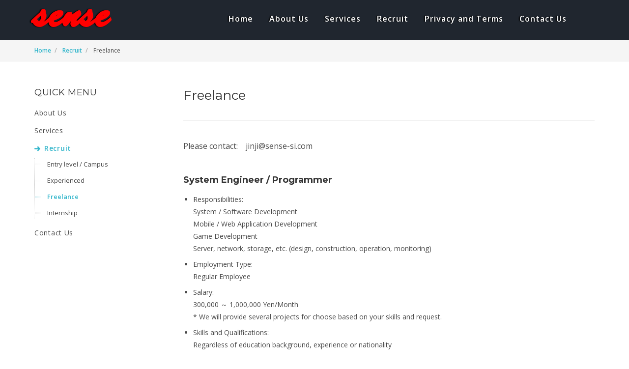

--- FILE ---
content_type: text/html
request_url: https://www.sense-si.com/en/recruit/freelance.html
body_size: 2406
content:
<!doctype html>
<html lang="en">

<head>

	<meta charset="utf-8">
	<meta http-equiv="X-UA-Compatible" content="IE=edge">
	<meta name="viewport" content="width=device-width, initial-scale=1">

	<!-- Title Of Site -->
	<title>Sense International Corp.｜Recruit</title>
	<meta name="viewport" content="width=device-width, initial-scale=1, maximum-scale=1">
	
	<!-- Fav and Touch Icons -->
	<link rel="apple-touch-icon-precomposed" sizes="144x144" href="../resources/images/ico/apple-touch-icon-144-precomposed.png">
	<link rel="apple-touch-icon-precomposed" sizes="114x114" href="../resources/images/ico/apple-touch-icon-114-precomposed.png">
	<link rel="apple-touch-icon-precomposed" sizes="72x72" href="../resources/images/ico/apple-touch-icon-72-precomposed.png">
	<link rel="apple-touch-icon-precomposed" href="../resources/images/ico/apple-touch-icon-57-precomposed.png">
	<link rel="shortcut icon" href="../resources/images/ico/favicon.png">

	<!-- CSS Plugins -->
	<link rel="stylesheet" type="text/css" href="../resources/bootstrap/css/bootstrap.min.css" media="screen">	
	<link href="../resources/css/animate.css" rel="stylesheet">
	<link href="../resources/css/main.css" rel="stylesheet">
	<link href="../resources/css/component.css" rel="stylesheet">
	
	<!-- CSS Font Icons -->
	<link rel="stylesheet" href="../resources/icons/linearicons/style.css">
	<link rel="stylesheet" href="../resources/icons/font-awesome/css/font-awesome.min.css">
	<link rel="stylesheet" href="../resources/icons/simple-line-icons/css/simple-line-icons.css">
	<link rel="stylesheet" href="../resources/icons/ionicons/css/ionicons.css">
	<link rel="stylesheet" href="../resources/icons/pe-icon-7-stroke/css/pe-icon-7-stroke.css">
	<link rel="stylesheet" href="../resources/icons/rivolicons/style.css">
	<link rel="stylesheet" href="../resources/icons/flaticon-line-icon-set/flaticon-line-icon-set.css">
	<link rel="stylesheet" href="../resources/icons/flaticon-streamline-outline/flaticon-streamline-outline.css">
	<link rel="stylesheet" href="../resources/icons/flaticon-thick-icons/flaticon-thick.css">
	<link rel="stylesheet" href="../resources/icons/flaticon-ventures/flaticon-ventures.css">

	<!-- CSS Custom -->
	<link href="../resources/css/style.css" rel="stylesheet">

	<!-- HTML5 shim and Respond.js for IE8 support of HTML5 elements and media queries -->
	<!--[if lt IE 9]>
		<script src="https://oss.maxcdn.com/html5shiv/3.7.2/html5shiv.min.js"></script>
		<script src="https://oss.maxcdn.com/respond/1.4.2/respond.min.js"></script>
	<![endif]-->
	
</head>


<body class="not-transparent-header">


	<!-- start Container Wrapper -->
	<div class="container-wrapper">

		<!-- start Header -->
		<header id="header">

			<!-- start Navbar (Header) -->
			<nav class="navbar navbar-default navbar-fixed-top navbar-sticky-function">

				<div class="container">
					
					<div class="logo-wrapper">
						<div class="logo">
							<a class="logo-sense" href="../index.html">sense</a>
						</div>
					</div>
					
					<div id="navbar" class="navbar-nav-wrapper navbar-arrow">
						<ul class="nav navbar-nav" id="responsive-menu">
							<li>
								<a href="../index.html" style="text-shadow: -2px 0 2px #000">Home</a>
							</li>
							
							<li>
								<a href="../company/overview.html" style="text-shadow: -2px 0 2px #000">About Us</a>
								<ul>
									<li><a href="../company/overview.html">Company Information</a></li>
									<li><a href="../company/access.html">Access</a></li>
									<li><a href="../index.html#partner">Partnership</a></li>
								</ul>
							</li>

							<li>
								<a href="../index.html#service" style="text-shadow: -2px 0 2px #000">Services</a>
								<ul>
									<li><a href="../service/system.html">Business System</a></li>
									<li><a href="../service/smartdevice.html">Smartphone App</a></li>
									<li><a href="../service/helpdesk.html">Global Help Desk</a></li>
									<li><a href="../service/humanresources.html">Human Resources</a></li>
									<li><a href="../service/rpa.html">RPA</a></li>
								</ul>
							</li>

							<li>
								<a href="../recruit/index.html" style="text-shadow: -2px 0 2px #000">Recruit</a>
								<ul>
									<li><a href="../recruit/newgrads.html">Entry level / Campus</a></li>
									<li><a href="../recruit/experience.html">Experienced</a></li>
									<li><a href="../recruit/freelance.html">Freelance</a></li>
									<li><a href="../recruit/internship.html">Internship</a></li>
								</ul>
							</li>

							<li>
								<a href="../company/privacy.html" style="text-shadow: -2px 0 2px #000">Privacy and Terms</a>
							</li>

							<li>
								<a href="../index.html#contact" style="text-shadow: -2px 0 2px #000">Contact Us</a>
							</li>
						</ul>
					</div>
				</div>
				
				<div id="slicknav-mobile"></div>
			</nav>
			<!-- end Navbar (Header) -->
		</header>

		<!-- start Main Wrapper -->
		<div class="main-wrapper scrollspy-container">
		
			<!-- start hero-header -->
			<div class="breadcrumb-wrapper">
			
				<div class="container">
				
					<ol class="breadcrumb-list booking-step">
						<li><a href="../index.html">Home</a></li>
						<li><a href="../recruit/index.html">Recruit</a></li>
						<li><span>Freelance</span></li>
					</ol>
					
				</div>
				
			</div>
			<!-- end hero-header -->
			
			<div class="section sm">
			
				<div class="container">
				
					<div class="row">
					
						<div class="col-md-3">
							
							<div class="sidebar-menu-wrapper">
							
								<ul class="sidebar-menu">
									<li><h4 class="sidebar-menu-title">Quick Menu</h4></li>
									<li><a href="../company/overview.html">About Us</a></li>
									<li><a href="../index.html#service">Services</a></li>
									<li class="active">
										<a href="../recruit/index.html">Recruit</a>
										<ul>
											<li><a href="../recruit/newgrads.html">Entry level / Campus</a></li>
											<li><a href="../recruit/experience.html">Experienced</a></li>
											<li class="active"><a href="../recruit/freelance.html">Freelance</a></li>
											<li><a href="../recruit/internship.html">Internship</a></li>
										</ul>
									</li>
									<li><a href="../index.html#contact">Contact Us</a></li>
								</ul>
								
							</div>

							<br />

						</div>
						
						<div class="col-md-9">

							<div class="static-wrapper">
								
								<h3>Freelance</h3>
								<hr />

								<p>Please contact:　jinji@sense-si.com</p>
								<br />

								<div class="faq-thread">
								<h4><b>System Engineer / Programmer</b></h4>
								
								<ul>
									<li>
										Responsibilities:<br />
										System / Software Development<br />
										Mobile / Web Application Development<br />
										Game Development<br />
										Server, network, storage, etc. (design, construction, operation, monitoring)
									</li>
									<li>
										Employment Type:<br />
										Regular Employee
									</li>
									<li>
										Salary:<br />
										300,000 ～ 1,000,000 Yen/Month<br />
										* We will provide several projects for choose based on your skills and request.
									</li>
									<li>
										Skills and Qualifications:<br />
										Regardless of education background, experience or nationality<br />
										Proficiency with one or more programming languages in Java, .NET, ASP, PHP, Objective-C, Android<br />
										Server, network, storage or other IT infrastructure related work experience<br />
										Linux, Unix, ActiveDirectory, VMware, Cisco, RedHat, etc.<br />
										[Foreign nationality] JLPT N2 level or above
									</li>
									<li>
										People wanted:<br />
										Smart and self-motivated<br />
										Good communication skills<br />
										Ability to think and act positively by self
									</li>
									<li>
										Working time:<br />
										9:00～18:00 (Depends on project)
									</li>
									<li>
										Location:<br />
										In and around Tokyo (Depends on the project)
									</li>
									<li>
										Holidays:<br />
										Weekends, Public holidays, New year
									</li>
								</ul>
								</div>
							</div>
							
						</div>

					</div>

				</div>
			
			</div>
			
			<!-- start footer -->
			<footer class="footer-wrapper">
				<div class="bottom-footer">
					<div class="container">
						<div class="row">
							<div class="col-sm-4 col-md-4">
								<p class="copy-right">&#169; Copyright 2017 Sense International Corp.</p>
							</div>
						</div>
					</div>
				</div>
			</footer>
			<!-- end footer -->

		</div>
		<!-- end Main Wrapper -->

	</div> <!-- / .wrapper -->
	<!-- end Container Wrapper -->
 
 
<!-- start Back To Top -->
<div id="back-to-top">
   <a href="#"><i class="ion-ios-arrow-up"></i></a>
</div>
<!-- end Back To Top -->


<!-- JS -->
<script type="text/javascript" src="../resources/js/jquery-1.11.3.min.js"></script>
<script type="text/javascript" src="../resources/js/jquery-migrate-1.2.1.min.js"></script>
<script type="text/javascript" src="../resources/bootstrap/js/bootstrap.min.js"></script>
<script type="text/javascript" src="../resources/js/bootstrap-modalmanager.js"></script>
<script type="text/javascript" src="../resources/js/bootstrap-modal.js"></script>
<script type="text/javascript" src="../resources/js/smoothscroll.js"></script>
<script type="text/javascript" src="../resources/js/jquery.easing.1.3.js"></script>
<script type="text/javascript" src="../resources/js/jquery.waypoints.min.js"></script>
<script type="text/javascript" src="../resources/js/wow.min.js"></script>
<script type="text/javascript" src="../resources/js/jquery.slicknav.min.js"></script>
<script type="text/javascript" src="../resources/js/jquery.placeholder.min.js"></script>
<script type="text/javascript" src="../resources/js/bootstrap-tokenfield.js"></script>
<script type="text/javascript" src="../resources/js/typeahead.bundle.min.js"></script>
<script type="text/javascript" src="../resources/js/bootstrap3-wysihtml5.min.js"></script>
<script type="text/javascript" src="../resources/js/bootstrap-select.min.js"></script>
<script type="text/javascript" src="../resources/js/jquery-filestyle.min.js"></script>
<script type="text/javascript" src="../resources/js/bootstrap-select.js"></script>
<script type="text/javascript" src="../resources/js/ion.rangeSlider.min.js"></script>
<script type="text/javascript" src="../resources/js/handlebars.min.js"></script>
<script type="text/javascript" src="../resources/js/jquery.countimator.js"></script>
<script type="text/javascript" src="../resources/js/jquery.countimator.wheel.js"></script>
<script type="text/javascript" src="../resources/js/slick.min.js"></script>
<script type="text/javascript" src="../resources/js/easy-ticker.js"></script>
<script type="text/javascript" src="../resources/js/jquery.introLoader.min.js"></script>
<script type="text/javascript" src="../resources/js/jquery.responsivegrid.js"></script>
<script type="text/javascript" src="../resources/js/customs.js"></script>


</body>


</html>

--- FILE ---
content_type: text/css
request_url: https://www.sense-si.com/en/resources/css/component.css
body_size: 18053
content:
/*------------------------------------------------------------------
Project:        HaNgan
Author:         Crenoveative
URL:            http://crenoveative.com/ 
Version:        1.0.0
Created:        23/05/2016
Last change:    23/05/2015
-------------------------------------------------------------------*/


/*------------------------------------------------------------------
* Table of Content
* 1. Flex Video
* 2. Bootstrap Override
* 3. Another Bootstrap Toggle
* 4. Bootstrap ScrollSpy
* 5. Custom Checkbox and Radio By CSS
* 6. Bootstrap Modal
* 7. Selectize
* 8. Bootstrap-select
* 9. Slicknav
* 10. Back To Top
* 11. Slick
* 12. Ion.RangeSlider
* 13. jquery-filestyle
* 14. bootstrap3-wysihtml5
* 15. File input styling for Bootstrap
* 16. bootstrap-tokenfield
* 17. SheepIt! Plugin
* 18. bricklayer
* 19. responsive-ticker
* 20. jQueryIntroLoader
-------------------------------------------------------------------*/


/**
 * Flex Video
*/

.flex-video {
    position: relative;
    padding-top: 1.5625rem;
    padding-bottom: 53.3%;
    height: 0;
    margin-bottom: 1rem;
    overflow: hidden
}

.flex-video.widescreen {
    padding-bottom: 56.34%
}

.flex-video.vimeo {
    padding-top: 0;
    padding-bottom: 56.5%;
    background: #EEE;
}

.flex-video iframe,
.flex-video object,
.flex-video embed,
.flex-video video {
    position: absolute;
    top: 0;
    left: 0;
    width: 100%;
    height: 100%
}


/**
 * Bootstrap Override
 */

.tooltip-inner {
    max-width: 200px;
    padding: 3px 8px;
    color: #fff;
    background-color: #333;
    border-radius: 0;
}

.tooltip.top .tooltip-arrow {
    border-top-color: #333;
}

.tooltip.top-left .tooltip-arrow {
    border-top-color: #333;
}

.tooltip.top-right .tooltip-arrow {
    border-top-color: #333;
}

.tooltip.right .tooltip-arrow {
    border-right-color: #333;
}

.tooltip.left .tooltip-arrow {
    border-left-color: #333;
}

.tooltip.bottom .tooltip-arrow {
    border-bottom-color: #333;
}

.tooltip.bottom-left .tooltip-arrow {
    border-bottom-color: #333;
}

.tooltip.bottom-right .tooltip-arrow {
    border-bottom-color: #333;
}

.dropdown-menu {
    min-width: 160px;
    padding: 5px 0;
    margin: 2px 0 0;
    font-size: 14px;
    text-align: left;
    list-style: none;
    background-color: #fff;
    -webkit-background-clip: padding-box;
    background-clip: padding-box;
    border: 1px solid #ccc;
    border: 1px solid rgba(0, 0, 0, .15);
    border-radius: 0;
    -webkit-box-shadow: 0 6px 12px rgba(0, 0, 0, .175);
    box-shadow: 0 6px 12px rgba(0, 0, 0, .175);
}

.dropdown-ml .dropdown-menu {
    left: 10px;
}

.dropdown-right,
.dropdown-left {
    display: inline-block;
    position: relative;
}

.dropdown-right {
    padding-right: 10px;
}

.dropdown-left {
    padding-left: 10px;
    margin-left: -10px;
}

.dropdown-left + .dropdown-left {
    margin-left: 10px;
}

.dropdown-left .dropdown-inner {
    padding: 15px;
}

.dropdown-right .dropdown-menu {
    left: 100%;
    margin: 0;
    top: 0;
}

.dropdown-left .dropdown-menu {
    left: auto;
    right: 100%;
    margin: 0;
    margin-left: 15px;
    top: 0;
}

.dropdown-pointer .dropdown-menu {
    z-index: 12;
}

.dropdown-pointer .dropdown-menu:after {
    position: absolute;
    top: 12px;
    left: 100%;
    margin-left: -6px;
    content: '';
    display: block;
    pointer-events: none;
    visibility: visible;
    -webkit-transform: rotate(135deg);
    -ms-transform: rotate(135deg);
    transform: rotate(135deg);
    width: 14px;
    height: 14px;
    background: #fff;
    z-index: 2;
    border-left: 1px solid #C8C8C8;
    border-top: 1px solid #C8C8C8;
}

.dropdown-title {
    border-bottom: 1px solid #CCC;
    padding: 12px 15px;
    font-weight: 700;
    font-size: 16px;
    line-height: 16px;
    margin: 0;
}

.dropdown-footer {
    padding: 12px 15px;
}

.progress {
    height: 16px;
    margin-bottom: 15px;
    overflow: hidden;
    border-radius: 3px;
    -webkit-box-shadow: none;
    box-shadow: none;
    background: #F5F5F5;
}

.progress-bar {
    background: #33B6CB;
    border: 0 !important;
    line-height: 1;
    padding-top: 2px;
}

.img-thumbnail {
    border-radius: 0;
}

.carousel-control.right,
.carousel-control.left {
    background-image: none
}

.carousel .item {
    height: 100%;
    width: 100%
}

.carousel-caption {
    right: 0;
    bottom: 0;
    left: 0;
    padding: 30px 15px 10px;
    text-align: left;
    text-shadow: none;
    background: -moz-linear-gradient(top, rgba(0, 0, 0, 0) 0%, rgba(0, 0, 0, 0.65) 100%);
    background: -webkit-linear-gradient(top, rgba(0, 0, 0, 0) 0%, rgba(0, 0, 0, 0.65) 100%);
    background: linear-gradient(to bottom, rgba(0, 0, 0, 0) 0%, rgba(0, 0, 0, 0.65) 100%);
    filter: progid: DXImageTransform.Microsoft.gradient( startColorstr='#00000000', endColorstr='#a6000000', GradientType=0);
    line-height: 1.4;
}

.carousel-control,
.carousel-control:focus {
    color: #FFF;
    text-shadow: none;
    filter: alpha(opacity=70);
    opacity: .7;
}

.carousel-control:hover {
    filter: alpha(opacity=100);
    opacity: 1.0;
}

.carousel-control .carousel-control-left,
.carousel-control .carousel-control-right {
    position: absolute;
    top: 50%;
    z-index: 5;
    display: inline-block;
    margin-top: -30px;
    font-size: 56px
}

.carousel-control .carousel-control-left {
    left: 0
}

.carousel-control .carousel-control-right {
    right: 0
}

.panel {
    border-width: 0 0 1px;
    border-style: solid;
    border-color: #fff;
    background: none;
    box-shadow: none
}

.panel:last-child {
    border-bottom: none
}

.panel-group > .panel:first-child .panel-heading,
.panel-collapse.collapse.in .panel-body {
    border-radius: 0;
}

.panel-group .panel {
    border-radius: 0
}

.panel-group .panel + .panel {
    margin-top: 0
}

.panel-group .panel-heading + .panel-collapse > .panel-body {
    border-top: 0;
}

.panel-heading {
    background-color: #FFF;
    border-radius: 0;
    border: none;
    color: #fff;
    padding: 0
}

.panel-heading.active,
.panel-heading.active .panel-title,
.panel-heading.active .panel-title a {
    border-bottom: 0;
}

.panel-title {
    border: 0;
}

.panel-title a {
    display: block;
    color: #333;
    padding: 0 0 10px;
    position: relative;
}

.panel-body {
    background: #fff;
    padding: 10px 0 20px;
}

.panel:last-child .panel-body {
    border-radius: 0
}

.panel:last-child .panel-heading {
    border-radius: 0;
    -webkit-transition: border-radius .3s linear .2s;
    transition: border-radius .3s linear .2s
}

.panel:last-child .panel-heading.active {
    border-radius: 0;
    -webkit-transition: border-radius linear 0;
    transition: border-radius linear 0
}

.panel-heading a:before {
    content: '\f055';
    position: absolute;
    font-family: 'FontAwesome';
    right: 0;
    top: 0;
    font-size: 16px;
    -webkit-transition: all .5s;
    transition: all .5s;
    -webkit-transform: scale(1);
    transform: scale(1)
}

.panel-heading.active a:before {
    content: '\f056';
    -webkit-transition: all .5s;
    transition: all .5s;
    -webkit-transform: scale(0);
    transform: scale(0)
}

.panel-body ul,
.panel-body ol {
    list-style: disc;
    margin-left: 20px;
    line-height: 25px;
}

.panel-body ul li,
.panel-body ol li {
    margin-bottom: 7px;
}

.panel-body ul ul,
.panel-body ol ol {
    margin-top: 7px;
}

.panel-body > ul,
.panel-body > ol {
    margin-bottom: 15px;
}

.bootstarp-toggle .panel-heading a:after {
    content: '\f056';
    font-family: 'FontAwesome';
    font-size: 16px;
    position: absolute;
    right: 0;
    top: 0;
    -webkit-transform: scale(0);
    transform: scale(0);
    -webkit-transition: all .5s;
    transition: all .5s
}

.bootstarp-toggle .panel-heading.active a:after {
    content: '\f056';
    -webkit-transform: scale(1);
    transform: scale(1);
    -webkit-transition: all .5s;
    transition: all .5s
}

.bootstarp-accordion .panel-heading a:before {
    content: '\f106';
    font-family: 'FontAwesome';
    font-size: 16px;
    position: absolute;
    right: 0;
    top: 0;
    -webkit-transform: rotate(180deg);
    transform: rotate(180deg);
    -webkit-transition: all .5s;
    transition: all .5s
}

.bootstarp-accordion .panel-heading.active a:before {
    content: '\f106';
    -webkit-transform: rotate(0deg);
    transform: rotate(0deg);
    -webkit-transition: all .5s;
    transition: all .5s
}

.bootstarp-toggle .panel-heading a:after {
    content: ' ';
    font-size: 24px;
    position: absolute;
    font-family: 'Material Icons';
    right: 5px;
    top: 10px;
    -webkit-transform: scale(0);
    transform: scale(0);
    -webkit-transition: all .5s;
    transition: all .5s
}

.bootstarp-toggle .panel-heading.active a:after {
    content: '\e909';
    -webkit-transform: scale(1);
    transform: scale(1);
    -webkit-transition: all .5s;
    transition: all .5s
}


/**
 * Another Bootstrap Toggle
 */

.another-toggle-wrapper {
    margin: 0;
}

.another-toggle {
    display: block;
    margin: 0 0 1px;
}

.another-toggle h4 {
    font-size: 16px;
    cursor: pointer;
    position: relative;
    padding: 0;
    padding-right: 20px;
    line-height: 20px;
    margin: 0;
    transition: all .25s ease-in-out;
    -webkit-transition: all .25s ease-in-out;
}

.another-toggle h4:after {
    font-family: FontAwesome;
    content: "\f067";
    font-size: 10px;
    position: absolute;
    right: 0;
    top: 2px;
    color: #888;
}

.another-toggle h4.active {
    color: #99549C;
}

.another-toggle h4.active:after {
    content: "\f068";
}

.another-toggle .another-toggle-content {
    display: none;
    background: #FFF;
}

.another-toggle .another-toggle-inner {}


/**
 * Bootstrap ScrollSpy
 */

.scrollspy-sidebar {}

.scrollspy-sidebar.affix {
    position: static;
    margin-bottom: 20px;
}

.scrollspy-sidenav {
    background-color: #FFF;
    padding-bottom: 40px;
}

.scrollspy-sidenav.sidebar-menu.nav a {
    padding: 0;
}

.scrollspy-sidenav.sidebar-menu.nav > li.active > a {
    padding-left: 20px;
}

.scrollspy-sidenav.sidebar-menu.nav > li > a:hover,
.scrollspy-sidenav.sidebar-menu.nav > li.active > a:focus {
    background: none;
    color: #33B6CB !important;
    font-weight: 600 !important;
}

.scrollspy-sidenav.sidebar-menu.nav > li > a:focus {
    background: none;
    color: #939393;
    font-weight: 400;
}

.sidebar-menu-child {
    display: none;
}

ul.sidebar-menu > li.active .sidebar-menu-child {
    display: block;
}

ul.sidebar-menu > li.always-active .sidebar-menu-child {
    display: block !important;
}

ul.sidebar-menu > li.always-active > a {
    font-weight: 600;
    color: #33B6CB;
    padding-left: 20px !important;
}

ul.sidebar-menu > li.always-active > a:after {
    left: 0;
    color: #33B6CB;
}

.sidebar-menu-child.nav li {
    padding-top: 2px;
}

.sidebar-menu-child.nav li + li {
    margin-top: 15px;
}

.sidebar-menu-child.nav a {
    font-weight: 400;
    line-height: 1.4;
    color: #939393;
    position: relative;
    background: none;
    padding: 0;
}

.sidebar-menu-child.nav a:focus {
    background: none;
    color: #939393;
    font-weight: 400;
}

.sidebar-menu-child.nav a:hover,
.sidebar-menu-child.nav .active a:focus {
    background: none;
    color: #33B6CB !important;
    font-weight: 600 !important;
}

.multiple-sticky {
    position: relative
}

.multiple-sticky.fixed {
    position: fixed;
    top: 50px;
    left: 0;
    width: 100%;
    box-sizing: border-box;
    z-index: 1111
}

.multiple-sticky .multiple-sticky-item {
    transition: all .2s ease;
    -webkit-transition: all .2s ease;
    -moz-transition: all .2s ease
}

.multiple-sticky-container {
    width: 1170px;
    margin: 0 auto;
    padding-left: 15px;
    padding-right: 15px
}

ul.multiple-sticky-nav {
    margin: 0;
    padding: 0 10px;
    background: #EDEDED;
    border-bottom: 1px solid #E5E5E5;
    border-top: 1px solid #E5E5E5
}

ul.multiple-sticky-nav > li {
    display: inline-block;
    margin: 0;
    padding: 0
}

ul.multiple-sticky-nav > li a {
    padding: 15px 10px;
    line-height: 1;
    display: block;
    position: relative;
    border: 1px solid transparent;
    border-top: 0;
    padding-top: 16px;
    margin-bottom: -1px;
    color: #5d5d5d;
    text-transform: uppercase;
    font-size: 14px;
    letter-spacing: .5px
}

ul.multiple-sticky-nav > li a:hover {
    color: #33B6CB
}

ul.multiple-sticky-nav > li.active a {
    background: #FFF;
    border-color: #E5E5E5;
    border-bottom-color: #FFF;
    color: #33B6CB
}

.multiple-sticky.fixed {
    background: #EDEDED;
    border-bottom: 1px solid #E5E5E5;
    border-top: 1px solid #E5E5E5
}

.multiple-sticky.fixed .multiple-sticky-container {}

.multiple-sticky.fixed .multiple-sticky-item {
    width: 100%;
    border: 0
}

.multiple-sticky.fixed ul.multiple-sticky-nav {
    border-bottom: 0;
    border-top: 0;
    padding: 0
}

@media only screen and (max-width: 1199px) {
    .multiple-sticky-container {
        width: 970px;
    }
}

@media only screen and (max-width: 991px) {}

@media only screen and (max-width: 767px) {}

@media (max-width: 479px) {}

@media (min-width: 992px) {
    .scrollspy-sidebar .nav > .active > ul {
        display: block
    }
    .scrollspy-sidebar.affix,
    .scrollspy-sidebar.affix-bottom {
        width: 213px;
        margin-bottom: 30px;
    }
    .scrollspy-sidebar.affix {
        position: fixed;
        top: 80px;
    }
    .scrollspy-sidebar.affix-bottom {
        position: absolute
    }
    .scrollspy-sidebar.affix-bottom .scrollspy-sidenav,
    .scrollspy-sidebar.affix .scrollspy-sidenav {
        margin-top: 20px;
        margin-bottom: 30px;
    }
}

@media (min-width: 1200px) {
    .scrollspy-sidebar.affix-bottom,
    .scrollspy-sidebar.affix {
        width: 263px
    }
}


/**
 * Custom Checkbox and Radio By CSS
 */

.checkbox-block + .checkbox-block,
.radio-block + .radio-block {
    margin-top: 5px;
}

.checkbox-block label,
.radio-block label {
    display: block;
    font-family: 'Open Sans', sans-serif;
    color: #939393;
    font-weight: 400;
    font-size: 14px;
}

.checkbox-block img,
.radio-block img {
    width: auto;
    display: inline-block;
    vertical-align: middle;
}

.radio-inline,
.checkbox-inline {
    padding: 0;
}

.radio-inline + .radio-inline,
.checkbox-inline + .checkbox-inline {
    margin-left: 5px;
}

input[type='radio'],
input[type='checkbox'] {
    opacity: 0;
    display: none;
    float: left;
    width: 18px;
}

input[type='radio'] + label,
input[type='checkbox'] + label {
    margin: 0;
    clear: none;
    padding: 4px 0 3px 20px;
    cursor: pointer;
    font-weight: 400;
    line-height: 18px;
    position: relative;
}

input[type='radio'] + label:before,
input[type='checkbox'] + label:before {
    font-family: 'FontAwesome';
    content: "\f096";
    position: absolute;
    left: 0;
    top: 4px;
    color: #999;
}

input[type='radio'] + label:before {
    content: "\f1db";
}

input[type='radio']:checked + label:before {
    content: "\f192";
}

input[type='checkbox']:checked + label:before {
    content: "\f14a";
}

input[type='radio'] + label:hover::before,
input[type='checkbox'] + label:hover::before,
input[type='radio']:checked + label:before,
input[type='checkbox']:checked + label:before {
    color: #33B6CB;
}


/*!
 * Bootstrap Modal
 *
 * Copyright Jordan Schroter
 * Licensed under the Apache License v2.0
 * http://www.apache.org/licenses/LICENSE-2.0   
 *
 */

.modal-open {
    overflow: hidden
}

.modal-open.page-overflow .page-container,
.modal-open.page-overflow .page-container .navbar-fixed-top,
.modal-open.page-overflow .page-container .navbar-fixed-bottom,
.modal-open.page-overflow .modal-scrollable,
.modal-open.page-overflow .container-wrapper,
.modal-open.page-overflow .container-wrapper .navbar-fixed-top,
.modal-open.page-overflow .container-wrapper .navbar-fixed-bottom,
.modal-open.page-overflow .modal-scrollable {
    overflow-y: scroll
}

@media (max-width: 979px) {
    .modal-open.page-overflow .page-container .navbar-fixed-top,
    .modal-open.page-overflow .page-container .navbar-fixed-bottom {
        overflow-y: visible
    }
}

.modal-scrollable {
    position: fixed;
    top: 0;
    bottom: 0;
    left: 0;
    right: 0;
    overflow: auto
}

.modal {
    outline: none;
    position: absolute;
    margin-top: 0;
    top: 50%;
    overflow: visible
}

.modal.fade {
    top: -100%;
    -webkit-transition: opacity .3s linear, top .3s ease-out, bottom .3s ease-out, margin-top .3s ease-out;
    -moz-transition: opacity .3s linear, top .3s ease-out, bottom .3s ease-out, margin-top .3s ease-out;
    -o-transition: opacity .3s linear, top .3s ease-out, bottom .3s ease-out, margin-top .3s ease-out;
    transition: opacity .3s linear, top .3s ease-out, bottom .3s ease-out, margin-top .3s ease-out
}

.modal.fade.in {
    top: 50%
}

.modal-body {
    max-height: none;
    overflow: visible
}

.modal.modal-absolute {
    position: absolute;
    z-index: 950
}

.modal .loading-mask {
    position: absolute;
    top: 0;
    bottom: 0;
    left: 0;
    right: 0;
    background: #fff;
    border-radius: 6px
}

.modal-backdrop.modal-absolute {
    position: absolute;
    z-index: 940
}

.modal-backdrop,
.modal-backdrop.fade.in {
    opacity: .7;
    filter: alpha(opacity=70);
    background: #fff
}

.modal-overflow.modal {
    top: 1%
}

.modal-overflow.modal.fade {
    top: -100%
}

.modal-overflow.modal.fade.in {
    top: 1%
}

.modal-overflow .modal-body {
    overflow: auto;
    -webkit-overflow-scrolling: touch
}

@media (min-width: 1200px) {
    .modal.container {
        width: 1170px;
        margin-left: -585px
    }
}

@media (max-width: 979px) {
    .modal,
    .modal.container,
    .modal.modal-overflow {
        top: 1%;
        right: 1%;
        left: 1%;
        bottom: auto;
        width: auto!important;
        height: auto!important;
        margin: 0!important;
        padding: 0!important
    }
    .modal.fade.in,
    .modal.container.fade.in,
    .modal.modal-overflow.fade.in {
        top: 1%;
        bottom: auto
    }
    .modal-body,
    .modal-overflow .modal-body {
        position: static;
        margin: 0;
        height: auto!important;
        max-height: none!important;
        overflow: visible!important
    }
    .modal-footer,
    .modal-overflow .modal-footer {
        position: static
    }
}

.loading-spinner {
    position: absolute;
    top: 50%;
    left: 50%;
    margin: -12px 0 0 -12px
}

.animated {
    -webkit-animation-duration: 1s;
    -moz-animation-duration: 1s;
    -o-animation-duration: 1s;
    animation-duration: 1s;
    -webkit-animation-fill-mode: both;
    -moz-animation-fill-mode: both;
    -o-animation-fill-mode: both;
    animation-fill-mode: both
}

@-webkit-keyframes shake {
    0%,
    100% {
        -webkit-transform: translateX(0)
    }
    10%,
    30%,
    50%,
    70%,
    90% {
        -webkit-transform: translateX(-10px)
    }
    20%,
    40%,
    60%,
    80% {
        -webkit-transform: translateX(10px)
    }
}

@-moz-keyframes shake {
    0%,
    100% {
        -moz-transform: translateX(0)
    }
    10%,
    30%,
    50%,
    70%,
    90% {
        -moz-transform: translateX(-10px)
    }
    20%,
    40%,
    60%,
    80% {
        -moz-transform: translateX(10px)
    }
}

@-o-keyframes shake {
    0%,
    100% {
        -o-transform: translateX(0)
    }
    10%,
    30%,
    50%,
    70%,
    90% {
        -o-transform: translateX(-10px)
    }
    20%,
    40%,
    60%,
    80% {
        -o-transform: translateX(10px)
    }
}

@keyframes shake {
    0%,
    100% {
        transform: translateX(0)
    }
    10%,
    30%,
    50%,
    70%,
    90% {
        transform: translateX(-10px)
    }
    20%,
    40%,
    60%,
    80% {
        transform: translateX(10px)
    }
}

.shake {
    -webkit-animation-name: shake;
    -moz-animation-name: shake;
    -o-animation-name: shake;
    animation-name: shake
}


/*!
 * Bootstrap Modal
 *
 * Copyright Jordan Schroter
 * Licensed under the Apache License v2.0
 * http://www.apache.org/licenses/LICENSE-2.0  
 *
 * Boostrap 3 patch for for bootstrap-modal. Include BEFORE bootstrap-modal.css!
 */

body.modal-open,
.modal-open .navbar-fixed-top,
.modal-open .navbar-fixed-bottom {
    margin-right: 0
}

.modal {
    left: 50%;
    bottom: auto;
    right: auto;
    z-index: 1050;
    padding: 0;
    width: 500px;
    margin-left: -250px;
    background-color: #ffffff;
    border: 1px solid #999999;
    border: 1px solid rgba(0, 0, 0, 0.2);
    border-radius: 6px;
    -webkit-box-shadow: 0 3px 9px rgba(0, 0, 0, 0.5);
    box-shadow: 0 3px 9px rgba(0, 0, 0, 0.5);
    background-clip: padding-box
}

.modal.container {
    max-width: none
}

.modal-backdrop {
    position: fixed;
    top: 0;
    right: 0;
    bottom: 0;
    left: 0;
    z-index: 1040
}


/* customized */

.modal-backdrop,
.modal-backdrop.fade.in {
    opacity: .8;
    filter: alpha(opacity=80);
    background: #000
}


/**
 * selectize.bootstrap3.css (v0.12.1) - Bootstrap 3 Theme
 * Copyright (c) 2013–2015 Brian Reavis & contributors
 * Licensed under the Apache License, Version 2.0 (the "License"); you may not use this
 * file except in compliance with the License. You may obtain a copy of the License at:
 * http://www.apache.org/licenses/LICENSE-2.0  
 * Unless required by applicable law or agreed to in writing, software distributed under
 * the License is distributed on an "AS IS" BASIS, WITHOUT WARRANTIES OR CONDITIONS OF
 * ANY KIND, either express or implied. See the License for the specific language
 * governing permissions and limitations under the License.
 * @author Brian Reavis <brian@thirdroute.com>
 */

.selectize-control.plugin-drag_drop.multi > .selectize-input > div.ui-sortable-placeholder {
    visibility: visible!important;
    background: #f2f2f2!important;
    background: rgba(0, 0, 0, 0.06)!important;
    border: 0 none!important;
    -webkit-box-shadow: inset 0 0 12px 4px #ffffff;
    box-shadow: inset 0 0 12px 4px #ffffff
}

.selectize-control.plugin-drag_drop .ui-sortable-placeholder::after {
    content: '!';
    visibility: hidden
}

.selectize-control.plugin-drag_drop .ui-sortable-helper {
    -webkit-box-shadow: 0 2px 5px rgba(0, 0, 0, 0.2);
    box-shadow: 0 2px 5px rgba(0, 0, 0, 0.2)
}

.selectize-dropdown-header {
    position: relative;
    padding: 3px 12px;
    border-bottom: 1px solid #d0d0d0;
    background: #f8f8f8;
    -webkit-border-radius: 4px 4px 0 0;
    -moz-border-radius: 4px 4px 0 0;
    border-radius: 4px 4px 0 0
}

.selectize-dropdown-header-close {
    position: absolute;
    right: 12px;
    top: 50%;
    color: #333333;
    opacity: .4;
    margin-top: -12px;
    line-height: 20px;
    font-size: 20px!important
}

.selectize-dropdown-header-close:hover {
    color: #000000
}

.selectize-dropdown.plugin-optgroup_columns .optgroup {
    border-right: 1px solid #f2f2f2;
    border-top: 0 none;
    float: left;
    -webkit-box-sizing: border-box;
    -moz-box-sizing: border-box;
    box-sizing: border-box
}

.selectize-dropdown.plugin-optgroup_columns .optgroup:last-child {
    border-right: 0 none
}

.selectize-dropdown.plugin-optgroup_columns .optgroup:before {
    display: none
}

.selectize-dropdown.plugin-optgroup_columns .optgroup-header {
    border-top: 0 none
}

.selectize-control.plugin-remove_button [data-value] {
    position: relative;
    padding-right: 24px!important
}

.selectize-control.plugin-remove_button [data-value] .remove {
    z-index: 1;
    position: absolute;
    top: 0;
    right: 0;
    bottom: 0;
    width: 17px;
    text-align: center;
    font-weight: bold;
    font-size: 12px;
    color: inherit;
    text-decoration: none;
    vertical-align: middle;
    display: inline-block;
    padding: 1px 0 0;
    border-left: 1px solid rgba(0, 0, 0, 0);
    -webkit-border-radius: 0 2px 2px 0;
    -moz-border-radius: 0 2px 2px 0;
    border-radius: 0 2px 2px 0;
    -webkit-box-sizing: border-box;
    -moz-box-sizing: border-box;
    box-sizing: border-box
}

.selectize-control.plugin-remove_button [data-value] .remove:hover {
    background: rgba(0, 0, 0, 0.05)
}

.selectize-control.plugin-remove_button [data-value].active .remove {
    border-left-color: rgba(0, 0, 0, 0)
}

.selectize-control.plugin-remove_button .disabled [data-value] .remove:hover {
    background: none
}

.selectize-control.plugin-remove_button .disabled [data-value] .remove {
    border-left-color: rgba(77, 77, 77, 0)
}

.selectize-control {
    position: relative
}

.selectize-dropdown,
.selectize-input,
.selectize-input input {
    color: #333333;
    font-family: inherit;
    font-size: inherit;
    line-height: 20px;
    -webkit-font-smoothing: inherit
}

.selectize-input,
.selectize-control.single .selectize-input.input-active {
    background: #ffffff;
    cursor: text;
    display: inline-block
}

.selectize-input {
    border: 1px solid #cccccc;
    padding: 6px 12px;
    display: inline-block;
    width: 100%;
    overflow: hidden;
    position: relative;
    z-index: 1;
    -webkit-box-sizing: border-box;
    -moz-box-sizing: border-box;
    box-sizing: border-box;
    -webkit-box-shadow: none;
    box-shadow: none;
    -webkit-border-radius: 4px;
    -moz-border-radius: 4px;
    border-radius: 4px
}

.selectize-control.multi .selectize-input.has-items {
    padding: 5px 12px 2px
}

.selectize-input.full {
    background-color: #ffffff
}

.selectize-input.disabled,
.selectize-input.disabled * {
    cursor: default!important
}

.selectize-input.focus {
    -webkit-box-shadow: inset 0 1px 2px rgba(0, 0, 0, 0.15);
    box-shadow: inset 0 1px 2px rgba(0, 0, 0, 0.15)
}

.selectize-input.dropdown-active {
    -webkit-border-radius: 4px 4px 0 0;
    -moz-border-radius: 4px 4px 0 0;
    border-radius: 4px 4px 0 0
}

.selectize-input > * {
    vertical-align: baseline;
    display: -moz-inline-stack;
    display: inline-block;
    zoom: 1;
    *display: inline
}

.selectize-control.multi .selectize-input > div {
    cursor: pointer;
    margin: 0 3px 3px 0;
    padding: 1px 3px;
    background: #efefef;
    color: #333333;
    border: 0 solid rgba(0, 0, 0, 0)
}

.selectize-control.multi .selectize-input > div.active {
    background: #428bca;
    color: #ffffff;
    border: 0 solid rgba(0, 0, 0, 0)
}

.selectize-control.multi .selectize-input.disabled > div,
.selectize-control.multi .selectize-input.disabled > div.active {
    color: #808080;
    background: #ffffff;
    border: 0 solid rgba(77, 77, 77, 0)
}

.selectize-input > input {
    display: inline-block!important;
    padding: 0!important;
    min-height: 0!important;
    max-height: none!important;
    max-width: 100%!important;
    margin: 0!important;
    text-indent: 0!important;
    border: 0 none!important;
    background: none!important;
    line-height: inherit!important;
    -webkit-user-select: auto!important;
    -webkit-box-shadow: none!important;
    box-shadow: none!important
}

.selectize-input > input::-ms-clear {
    display: none
}

.selectize-input > input:focus {
    outline: none!important
}

.selectize-input::after {
    content: ' ';
    display: block;
    clear: left
}

.selectize-input.dropdown-active::before {
    content: ' ';
    display: block;
    position: absolute;
    background: #ffffff;
    height: 1px;
    bottom: 0;
    left: 0;
    right: 0
}

.selectize-dropdown {
    position: absolute;
    z-index: 10;
    border: 1px solid #d0d0d0;
    background: #ffffff;
    margin: -1px 0 0;
    border-top: 0 none;
    -webkit-box-sizing: border-box;
    -moz-box-sizing: border-box;
    box-sizing: border-box;
    -webkit-box-shadow: 0 1px 3px rgba(0, 0, 0, 0.1);
    box-shadow: 0 1px 3px rgba(0, 0, 0, 0.1);
    -webkit-border-radius: 0 0 4px 4px;
    -moz-border-radius: 0 0 4px 4px;
    border-radius: 0 0 4px 4px
}

.selectize-dropdown [data-selectable] {
    cursor: pointer;
    overflow: hidden
}

.selectize-dropdown [data-selectable] .highlight {
    background: rgba(255, 237, 40, 0.4);
    -webkit-border-radius: 1px;
    -moz-border-radius: 1px;
    border-radius: 1px
}

.selectize-dropdown [data-selectable],
.selectize-dropdown .optgroup-header {
    padding: 3px 12px
}

.selectize-dropdown .optgroup:first-child .optgroup-header {
    border-top: 0 none
}

.selectize-dropdown .optgroup-header {
    color: #777777;
    background: #ffffff;
    cursor: default
}

.selectize-dropdown .active {
    background-color: #f5f5f5;
    color: #262626
}

.selectize-dropdown .active.create {
    color: #262626
}

.selectize-dropdown .create {
    color: rgba(51, 51, 51, 0.5)
}

.selectize-dropdown-content {
    overflow-y: auto;
    overflow-x: hidden;
    max-height: 200px
}

.selectize-control.single .selectize-input,
.selectize-control.single .selectize-input input {
    cursor: pointer
}

.selectize-control.single .selectize-input.input-active,
.selectize-control.single .selectize-input.input-active input {
    cursor: text
}

.selectize-control.single .selectize-input:after {
    content: ' ';
    display: block;
    position: absolute;
    top: 50%;
    right: 17px;
    margin-top: -3px;
    width: 0;
    height: 0;
    border-style: solid;
    border-width: 5px 5px 0;
    border-color: #333333 transparent transparent;
    transition: all 0.2s ease;
    -webkit-transition: all 0.2s ease;
    -moz-transition: all 0.2s ease;
}


/* change arrow here */

.selectize-control.single .selectize-input.dropdown-active:after {
    margin-top: -4px;
    border-width: 0 5px 5px;
    border-color: transparent transparent #333333
}

.selectize-control.rtl.single .selectize-input:after {
    left: 17px;
    right: auto
}

.selectize-control.rtl .selectize-input > input {
    margin: 0 4px 0 -2px !important
}

.selectize-control .selectize-input.disabled {
    opacity: .5;
    background-color: #ffffff
}

.selectize-dropdown,
.selectize-dropdown.form-control {
    height: auto;
    padding: 0;
    margin: 2px 0 0;
    z-index: 1000;
    background: #ffffff;
    border: 1px solid #cccccc;
    border: 1px solid rgba(0, 0, 0, 0.15);
    -webkit-border-radius: 4px;
    -moz-border-radius: 4px;
    border-radius: 4px;
    -webkit-box-shadow: 0 6px 12px rgba(0, 0, 0, 0.175);
    box-shadow: 0 6px 12px rgba(0, 0, 0, 0.175)
}

.selectize-dropdown .optgroup-header {
    font-size: 12px;
    line-height: 1.42857143
}

.selectize-dropdown .optgroup:first-child:before {
    display: none
}

.selectize-dropdown .optgroup:before {
    content: ' ';
    display: block;
    height: 1px;
    margin: 9px 0;
    overflow: hidden;
    background-color: #e5e5e5;
    margin-left: -12px;
    margin-right: -12px
}

.selectize-dropdown-content {
    padding: 5px 0
}

.selectize-dropdown-header {
    padding: 6px 12px
}

.selectize-input {
    min-height: 34px
}

.selectize-input.dropdown-active {
    -webkit-border-radius: 4px;
    -moz-border-radius: 4px;
    border-radius: 4px
}

.selectize-input.dropdown-active::before {
    display: none
}

.selectize-input.focus {
    border-color: #66afe9;
    outline: 0;
    -webkit-box-shadow: inset 0 1px 1px rgba(0, 0, 0, .075), 0 0 8px rgba(102, 175, 233, 0.6);
    box-shadow: inset 0 1px 1px rgba(0, 0, 0, .075), 0 0 8px rgba(102, 175, 233, 0.6)
}

.has-error .selectize-input {
    border-color: #a94442;
    -webkit-box-shadow: inset 0 1px 1px rgba(0, 0, 0, 0.075);
    box-shadow: inset 0 1px 1px rgba(0, 0, 0, 0.075)
}

.has-error .selectize-input:focus {
    border-color: #843534;
    -webkit-box-shadow: inset 0 1px 1px rgba(0, 0, 0, 0.075), 0 0 6px #ce8483;
    box-shadow: inset 0 1px 1px rgba(0, 0, 0, 0.075), 0 0 6px #ce8483
}

.selectize-control.multi .selectize-input.has-items {
    padding-left: 9px;
    padding-right: 9px
}

.selectize-control.multi .selectize-input > div {
    -webkit-border-radius: 3px;
    -moz-border-radius: 3px;
    border-radius: 3px
}

.form-control.selectize-control {
    padding: 0;
    height: auto;
    border: none;
    background: none;
    -webkit-box-shadow: none;
    box-shadow: none;
    -webkit-border-radius: 0;
    -moz-border-radius: 0;
    border-radius: 0
}

.selectize-control.repositories .selectize-dropdown > div {
    border-bottom: 1px solid rgba(0, 0, 0, 0.05)
}

.selectize-control.repositories .selectize-dropdown .by {
    font-size: 11px;
    opacity: .8
}

.selectize-control.repositories .selectize-dropdown .by::before {
    content: 'by '
}

.selectize-control.repositories .selectize-dropdown .name {
    font-weight: bold;
    margin-right: 5px
}

.selectize-control.repositories .selectize-dropdown .title {
    display: block
}

.selectize-control.repositories .selectize-dropdown .description {
    font-size: 12px;
    display: block;
    color: #a0a0a0;
    white-space: nowrap;
    width: 100%;
    text-overflow: ellipsis;
    overflow: hidden
}

.selectize-control.repositories .selectize-dropdown .meta {
    list-style: none;
    margin: 0;
    padding: 0;
    font-size: 10px
}

.selectize-control.repositories .selectize-dropdown .meta li {
    margin: 0;
    padding: 0;
    display: inline;
    margin-right: 10px
}

.selectize-control.repositories .selectize-dropdown .meta li span {
    font-weight: bold
}

.selectize-control.repositories::before {
    -moz-transition: opacity .2s;
    -webkit-transition: opacity .2s;
    transition: opacity .2s;
    content: ' ';
    z-index: 2;
    position: absolute;
    display: block;
    top: 12px;
    right: 34px;
    width: 16px;
    height: 16px;
    background: url(images/spinner.gif);
    background-size: 16px 16px;
    opacity: 0
}

.selectize-control.repositories.loading::before {
    opacity: .4
}

.selectize-control.movies .selectize-dropdown [data-selectable] {
    border-bottom: 1px solid rgba(0, 0, 0, 0.05);
    height: 60px;
    position: relative;
    -webkit-box-sizing: content-box;
    box-sizing: content-box;
    padding: 10px 10px 10px 60px
}

.selectize-control.movies .selectize-dropdown [data-selectable]:last-child {
    border-bottom: 0 none
}

.selectize-control.movies .selectize-dropdown .by {
    font-size: 11px;
    opacity: .8
}

.selectize-control.movies .selectize-dropdown .by::before {
    content: 'by '
}

.selectize-control.movies .selectize-dropdown .name {
    font-weight: bold;
    margin-right: 5px
}

.selectize-control.movies .selectize-dropdown .description {
    font-size: 12px;
    color: #a0a0a0
}

.selectize-control.movies .selectize-dropdown .actors,
.selectize-control.movies .selectize-dropdown .description,
.selectize-control.movies .selectize-dropdown .title {
    display: block;
    white-space: nowrap;
    width: 100%;
    overflow: hidden;
    text-overflow: ellipsis
}

.selectize-control.movies .selectize-dropdown .actors {
    font-size: 10px;
    color: #a0a0a0
}

.selectize-control.movies .selectize-dropdown .actors span {
    color: #606060
}

.selectize-control.movies .selectize-dropdown img {
    height: 60px;
    left: 10px;
    position: absolute;
    border-radius: 3px;
    background: rgba(0, 0, 0, 0.04)
}

.selectize-control.movies .selectize-dropdown .meta {
    list-style: none;
    margin: 0;
    padding: 0;
    font-size: 10px
}

.selectize-control.movies .selectize-dropdown .meta li {
    margin: 0;
    padding: 0;
    display: inline;
    margin-right: 10px
}

.selectize-control.movies .selectize-dropdown .meta li span {
    font-weight: bold
}

.selectize-control.movies::before {
    -moz-transition: opacity .2s;
    -webkit-transition: opacity .2s;
    transition: opacity .2s;
    content: ' ';
    z-index: 2;
    position: absolute;
    display: block;
    top: 12px;
    right: 34px;
    width: 16px;
    height: 16px;
    background: url(images/spinner.gif);
    background-size: 16px 16px;
    opacity: 0
}

.selectize-control.movies.loading::before {
    opacity: .4
}

.demo-animals .scientific {
    font-weight: normal;
    opacity: .3;
    margin: 0 0 0 2px
}

.demo-animals .scientific::before {
    content: '('
}

.demo-animals .scientific::after {
    content: ')'
}


/* Customized  */

.selectize-input {
    padding: 6px 12px;
    -webkit-border-radius: 0;
    -moz-border-radius: 0;
    border-radius: 0
}

.selectize-input.focus {
    -webkit-box-shadow: none;
    box-shadow: none;
}

.selectize-input:focus {
    border-color: red;
}


/*
 * Bootstrap-select v1.9.4 (http://silviomoreto.github.io/bootstrap-select)
 * Copyright 2013-2016 bootstrap-select
 * Licensed under MIT (https://github.com/silviomoreto/bootstrap-select/blob/master/LICENSE)
 */

.bootstrap-select {
    width: 220px \0
}

.bootstrap-select > .dropdown-toggle {
    width: 100%;
    padding-right: 25px;
    z-index: 1
}

.bootstrap-select > select {
    position: absolute!important;
    bottom: 0;
    left: 50%;
    width: .11px!important;
    height: 100%!important;
    padding: 0!important;
    opacity: 0!important;
    border: none
}

.bootstrap-select > select.mobile-device {
    top: 0;
    left: 0;
    display: block!important;
    width: 100%!important;
    z-index: 2
}

.has-error .bootstrap-select .dropdown-toggle,
.error .bootstrap-select .dropdown-toggle {
    border-color: #b94a48
}

.bootstrap-select.fit-width {
    width: auto!important
}

.bootstrap-select:not([class*="col-"]):not([class*="form-control"]):not(.input-group-btn) {
    width: 220px
}

.bootstrap-select .dropdown-toggle:focus {
    outline: thin dotted #333333!important;
    outline: 5px auto -webkit-focus-ring-color!important;
    outline-offset: -2px
}

.bootstrap-select.form-control {
    margin-bottom: 0;
    padding: 0;
    border: none
}

.bootstrap-select.form-control:not([class*="col-"]) {
    width: 100%
}

.bootstrap-select.form-control.input-group-btn {
    z-index: auto
}

.bootstrap-select.btn-group:not(.input-group-btn),
.bootstrap-select.btn-group[class*="col-"] {
    float: none;
    display: inline-block;
    margin-left: 0
}

.bootstrap-select.btn-group.dropdown-menu-right,
.bootstrap-select.btn-group[class*="col-"].dropdown-menu-right,
.row .bootstrap-select.btn-group[class*="col-"].dropdown-menu-right {
    float: right
}

.form-inline .bootstrap-select.btn-group,
.form-horizontal .bootstrap-select.btn-group,
.form-group .bootstrap-select.btn-group {
    margin-bottom: 0
}

.form-group-lg .bootstrap-select.btn-group.form-control,
.form-group-sm .bootstrap-select.btn-group.form-control {
    padding: 0
}

.form-inline .bootstrap-select.btn-group .form-control {
    width: 100%
}

.bootstrap-select.btn-group.disabled,
.bootstrap-select.btn-group > .disabled {
    cursor: not-allowed
}

.bootstrap-select.btn-group.disabled:focus,
.bootstrap-select.btn-group > .disabled:focus {
    outline: none!important
}

.bootstrap-select.btn-group.bs-container {
    position: absolute
}

.bootstrap-select.btn-group.bs-container .dropdown-menu {
    z-index: 1060
}

.bootstrap-select.btn-group .dropdown-toggle .filter-option {
    display: inline-block;
    overflow: hidden;
    width: 100%;
    text-align: left
}

.bootstrap-select.btn-group .dropdown-toggle .caret {
    position: absolute;
    top: 50%;
    right: 12px;
    margin-top: -2px;
    vertical-align: middle
}

.bootstrap-select.btn-group[class*="col-"] .dropdown-toggle {
    width: 100%
}

.bootstrap-select.btn-group .dropdown-menu {
    min-width: 100%;
    -webkit-box-sizing: border-box;
    -moz-box-sizing: border-box;
    box-sizing: border-box
}

.bootstrap-select.btn-group .dropdown-menu.inner {
    position: static;
    float: none;
    border: 0;
    padding: 0;
    margin: 0;
    border-radius: 0;
    -webkit-box-shadow: none;
    box-shadow: none
}

.bootstrap-select.btn-group .dropdown-menu li {
    position: relative
}

.bootstrap-select.btn-group .dropdown-menu li.active small {
    color: #fff
}

.bootstrap-select.btn-group .dropdown-menu li.disabled a {
    cursor: not-allowed
}

.bootstrap-select.btn-group .dropdown-menu li a {
    cursor: pointer;
    -webkit-user-select: none;
    -moz-user-select: none;
    -ms-user-select: none;
    user-select: none
}

.bootstrap-select.btn-group .dropdown-menu li a.opt {
    position: relative;
    padding-left: 2.25em
}

.bootstrap-select.btn-group .dropdown-menu li a span.check-mark {
    display: none
}

.bootstrap-select.btn-group .dropdown-menu li a span.text {
    display: inline-block
}

.bootstrap-select.btn-group .dropdown-menu li small {
    padding-left: .5em;
}

.bootstrap-select.btn-group .dropdown-menu .notify {
    position: absolute;
    bottom: 5px;
    width: 96%;
    margin: 0 2%;
    min-height: 26px;
    padding: 3px 5px;
    background: #f5f5f5;
    border: 1px solid #e3e3e3;
    -webkit-box-shadow: inset 0 1px 1px rgba(0, 0, 0, 0.05);
    box-shadow: inset 0 1px 1px rgba(0, 0, 0, 0.05);
    pointer-events: none;
    opacity: .9;
    -webkit-box-sizing: border-box;
    -moz-box-sizing: border-box;
    box-sizing: border-box
}

.bootstrap-select.btn-group .no-results {
    padding: 3px;
    background: #f5f5f5;
    margin: 0 5px;
    white-space: nowrap
}

.bootstrap-select.btn-group.fit-width .dropdown-toggle .filter-option {
    position: static
}

.bootstrap-select.btn-group.fit-width .dropdown-toggle .caret {
    position: static;
    top: auto;
    margin-top: -1px
}

.bootstrap-select.btn-group.show-tick .dropdown-menu li.selected a span.check-mark {
    position: absolute;
    display: inline-block;
    right: 15px;
    margin-top: 5px
}

.bootstrap-select.btn-group.show-tick .dropdown-menu li a span.text {
    margin-right: 34px
}

.bootstrap-select.show-menu-arrow.open > .dropdown-toggle {
    z-index: 1061
}

.bootstrap-select.show-menu-arrow .dropdown-toggle:before {
    content: '';
    border-left: 7px solid transparent;
    border-right: 7px solid transparent;
    border-bottom: 7px solid rgba(204, 204, 204, 0.2);
    position: absolute;
    bottom: -4px;
    left: 9px;
    display: none
}

.bootstrap-select.show-menu-arrow .dropdown-toggle:after {
    content: '';
    border-left: 6px solid transparent;
    border-right: 6px solid transparent;
    border-bottom: 6px solid white;
    position: absolute;
    bottom: -4px;
    left: 10px;
    display: none
}

.bootstrap-select.show-menu-arrow.dropup .dropdown-toggle:before {
    bottom: auto;
    top: -3px;
    border-top: 7px solid rgba(204, 204, 204, 0.2);
    border-bottom: 0
}

.bootstrap-select.show-menu-arrow.dropup .dropdown-toggle:after {
    bottom: auto;
    top: -3px;
    border-top: 6px solid white;
    border-bottom: 0
}

.bootstrap-select.show-menu-arrow.pull-right .dropdown-toggle:before {
    right: 12px;
    left: auto
}

.bootstrap-select.show-menu-arrow.pull-right .dropdown-toggle:after {
    right: 13px;
    left: auto
}

.bootstrap-select.show-menu-arrow.open > .dropdown-toggle:before,
.bootstrap-select.show-menu-arrow.open > .dropdown-toggle:after {
    display: block
}

.bs-searchbox,
.bs-actionsbox,
.bs-donebutton {
    padding: 4px 8px
}

.bs-actionsbox {
    width: 100%;
    -webkit-box-sizing: border-box;
    -moz-box-sizing: border-box;
    box-sizing: border-box
}

.bs-actionsbox .btn-group button {
    width: 50%
}

.bs-donebutton {
    float: left;
    width: 100%;
    -webkit-box-sizing: border-box;
    -moz-box-sizing: border-box;
    box-sizing: border-box
}

.bs-donebutton .btn-group button {
    width: 100%
}

.bs-searchbox + .bs-actionsbox {
    padding: 0 8px 4px
}

.bs-searchbox .form-control {
    margin-bottom: 0;
    width: 100%;
    float: none
}


/* Customized  */

.bootstrap-select .dropdown-toggle {
    border-radius: 3px;
    text-transform: capitalize;
    font-size: 13px;
    letter-spacing: 0;
    -webkit-box-shadow: inset 0 1px 1px rgba(0, 0, 0, .075);
    box-shadow: inset 0 1px 1px rgba(0, 0, 0, .075);
    -webkit-transition: border-color ease-in-out .15s, -webkit-box-shadow ease-in-out .15s;
    -o-transition: border-color ease-in-out .15s, box-shadow ease-in-out .15s;
    transition: border-color ease-in-out .15s, box-shadow ease-in-out .15s;
    line-height: 1.42857143;
    height: 36px;
    padding-top: 7px;
    font-weight: 400;
}

.bootstrap-select .dropdown-toggle:hover {
    background: none;
}

.bootstrap-select .dropdown-toggle:focus {
    outline: 0 !important;
    outline-offset: 0;
    -webkit-box-shadow: none;
    box-shadow: none;
}

.bootstrap-select .btn:focus,
.bootstrap-select .btn:active:focus,
.bootstrap-select .btn.active:focus,
.bootstrap-select .btn.focus,
.bootstrap-select .btn:active.focus,
.bootstrap-select .btn.active.focus {
    outline: 0 !important;
    outline-offset: 0;
    -webkit-box-shadow: none;
    box-shadow: none;
}

.bootstrap-select .btn-default,
.bootstrap-select .btn-default:focus,
.bootstrap-select .btn-default.focus {
    color: #333;
    background: none;
    border-color: #8c8c8c;
}

.bootstrap-select .dropdown-toggle {
    height: 34px;
    border-color: #CCC;
    font-size: 14px;
    line-height: 1.42857143;
    color: #999;
}

.bootstrap-select .dropdown-toggle small {
    color: #888;
    font-size: 80%
}

.bootstrap-select .dropdown-toggle .fa {
    margin-right: 5px;
}

.bootstrap-select.open > .dropdown-toggle.btn-default,
.bootstrap-select.open > .dropdown-toggle.btn-default:hover,
.bootstrap-select.open > .dropdown-toggle.btn-default:focus,
.bootstrap-select.open > .dropdown-toggle.btn-default.focus {
    color: #2991A2;
    background: none;
    border-color: #2991A2;
    -webkit-box-shadow: none;
    box-shadow: none;
}

.bootstrap-select .dropdown-menu {
    border-radius: 0;
    border-color: #E5E5E5;
    padding: 0;
}

.bootstrap-select .dropdown-menu li a {
    padding: 10px 15px;
    line-height: 1.2;
    border-top: 1px solid #EBEBEB;
}

.bootstrap-select .dropdown-menu li:first-child a {
    border-top: 0;
}

.bootstrap-select .dropdown-toggle .caret {
    transition: all 0.3s ease;
    -webkit-transition: all 0.3s ease;
    -moz-transition: all 0.3s ease;
    border-style: solid;
    border-width: 6px 4px 0 4px;
    border-color: #AAA transparent transparent transparent;
}

.bootstrap-select.open .dropdown-toggle .caret {
    border-width: 0 4px 6px 4px;
    border-color: transparent transparent #2991A2
}

.bootstrap-select .dropdown-menu li.selected a {
    color: #2991A2;
    font-weight: 600;
}

.bootstrap-select.btn-group.show-tick .dropdown-menu li.selected a span.check-mark {
    font-size: 10px;
    line-height: 1;
    top: 11px;
    right: 10px;
    margin: 0;
    color: #2991A2;
}

.bootstrap-select.btn-group .dropdown-menu li a.opt {
    padding-left: 15px;
}

.bootstrap-select .dropdown-header {
    padding: 10px 15px;
    font-weight: 700;
    text-transform: uppercase;
    line-height: 1;
    margin: 0;
    letter-spacing: 1px;
    background: #EDEDED;
}

.bootstrap-select .text-muted {}

.bootstrap-select .divider {
    background: #EBEBEB;
    height: 2px;
    margin: 0;
    padding: 0;
}

.bootstrap-select.btn-group .no-results {
    padding: 5px 10px;
    line-height: 1.2;
    background: #FFF;
    margin: 0;
    white-space: nowrap;
    color: orange;
}

.bootstrap-select.btn-group .dropdown-menu li .fa {
    font-size: 12px;
    margin-right: 7px;
}

.bootstrap-select.btn-group .dropdown-menu li small {
    padding-left: 7px;
    font-size: 85%;
    opacity: 0.8;
}

.bootstrap-select .dropdown-menu li.selected a small {
    color: #2991A2;
}


/*
 * Bootstrap-select v1.9.4 (http://silviomoreto.github.io/bootstrap-select)
 * Copyright 2013-2016 bootstrap-select
 * Licensed under MIT (https://github.com/silviomoreto/bootstrap-select/blob/master/LICENSE)
 */

.bootstrap-select {
    width: 220px \0
}

.bootstrap-select > .dropdown-toggle {
    width: 100%;
    padding-right: 25px;
    z-index: 1
}

.bootstrap-select > select {
    position: absolute!important;
    bottom: 0;
    left: 50%;
    width: .11px!important;
    height: 100%!important;
    padding: 0!important;
    opacity: 0!important;
    border: none
}

.bootstrap-select > select.mobile-device {
    top: 0;
    left: 0;
    display: block!important;
    width: 100%!important;
    z-index: 2
}

.has-error .bootstrap-select .dropdown-toggle,
.error .bootstrap-select .dropdown-toggle {
    border-color: #b94a48
}

.bootstrap-select.fit-width {
    width: auto!important
}

.bootstrap-select:not([class*="col-"]):not([class*="form-control"]):not(.input-group-btn) {
    width: 220px
}

.bootstrap-select .dropdown-toggle:focus {
    outline: thin dotted #333333!important;
    outline: 5px auto -webkit-focus-ring-color!important;
    outline-offset: -2px
}

.bootstrap-select.form-control {
    margin-bottom: 0;
    padding: 0;
    border: none
}

.bootstrap-select.form-control:not([class*="col-"]) {
    width: 100%
}

.bootstrap-select.form-control.input-group-btn {
    z-index: auto
}

.bootstrap-select.btn-group:not(.input-group-btn),
.bootstrap-select.btn-group[class*="col-"] {
    float: none;
    display: inline-block;
    margin-left: 0
}

.bootstrap-select.btn-group.dropdown-menu-right,
.bootstrap-select.btn-group[class*="col-"].dropdown-menu-right,
.row .bootstrap-select.btn-group[class*="col-"].dropdown-menu-right {
    float: right
}

.form-inline .bootstrap-select.btn-group,
.form-horizontal .bootstrap-select.btn-group,
.form-group .bootstrap-select.btn-group {
    margin-bottom: 0
}

.form-group-lg .bootstrap-select.btn-group.form-control,
.form-group-sm .bootstrap-select.btn-group.form-control {
    padding: 0
}

.form-inline .bootstrap-select.btn-group .form-control {
    width: 100%
}

.bootstrap-select.btn-group.disabled,
.bootstrap-select.btn-group > .disabled {
    cursor: not-allowed
}

.bootstrap-select.btn-group.disabled:focus,
.bootstrap-select.btn-group > .disabled:focus {
    outline: none!important
}

.bootstrap-select.btn-group.bs-container {
    position: absolute;
}

.bootstrap-select.btn-group.bs-container .dropdown-menu {
    z-index: 1060
}

.bootstrap-select.btn-group .dropdown-toggle .filter-option {
    display: inline-block;
    overflow: hidden;
    width: 100%;
    text-align: left
}

.bootstrap-select.btn-group .dropdown-toggle .caret {
    position: absolute;
    top: 50%;
    right: 12px;
    margin-top: -2px;
    vertical-align: middle
}

.bootstrap-select.btn-group[class*="col-"] .dropdown-toggle {
    width: 100%
}

.bootstrap-select.btn-group .dropdown-menu {
    min-width: 100%;
    -webkit-box-sizing: border-box;
    -moz-box-sizing: border-box;
    box-sizing: border-box
}

.bootstrap-select.btn-group .dropdown-menu.inner {
    position: static;
    float: none;
    border: 0;
    padding: 0;
    margin: 0;
    border-radius: 0;
    -webkit-box-shadow: none;
    box-shadow: none
}

.bootstrap-select.btn-group .dropdown-menu li {
    position: relative
}

.bootstrap-select.btn-group .dropdown-menu li.active small {
    color: #fff
}

.bootstrap-select.btn-group .dropdown-menu li.disabled a {
    cursor: not-allowed
}

.bootstrap-select.btn-group .dropdown-menu li a {
    cursor: pointer;
    -webkit-user-select: none;
    -moz-user-select: none;
    -ms-user-select: none;
    user-select: none
}

.bootstrap-select.btn-group .dropdown-menu li a.opt {
    position: relative;
    padding-left: 2.25em
}

.bootstrap-select.btn-group .dropdown-menu li a span.check-mark {
    display: none
}

.bootstrap-select.btn-group .dropdown-menu li a span.text {
    display: inline-block
}

.bootstrap-select.btn-group .dropdown-menu li small {
    padding-left: .5em;
}

.bootstrap-select.btn-group .dropdown-menu .notify {
    position: absolute;
    bottom: 5px;
    width: 96%;
    margin: 0 2%;
    min-height: 26px;
    padding: 3px 5px;
    background: #f5f5f5;
    border: 1px solid #e3e3e3;
    -webkit-box-shadow: inset 0 1px 1px rgba(0, 0, 0, 0.05);
    box-shadow: inset 0 1px 1px rgba(0, 0, 0, 0.05);
    pointer-events: none;
    opacity: .9;
    -webkit-box-sizing: border-box;
    -moz-box-sizing: border-box;
    box-sizing: border-box
}

.bootstrap-select.btn-group .no-results {
    padding: 3px;
    background: #f5f5f5;
    margin: 0 5px;
    white-space: nowrap
}

.bootstrap-select.btn-group.fit-width .dropdown-toggle .filter-option {
    position: static
}

.bootstrap-select.btn-group.fit-width .dropdown-toggle .caret {
    position: static;
    top: auto;
    margin-top: -1px
}

.bootstrap-select.btn-group.show-tick .dropdown-menu li.selected a span.check-mark {
    position: absolute;
    display: inline-block;
    right: 15px;
    margin-top: 5px
}

.bootstrap-select.btn-group.show-tick .dropdown-menu li a span.text {
    margin-right: 34px
}

.bootstrap-select.show-menu-arrow.open > .dropdown-toggle {
    z-index: 1061
}

.bootstrap-select.show-menu-arrow .dropdown-toggle:before {
    content: '';
    border-left: 7px solid transparent;
    border-right: 7px solid transparent;
    border-bottom: 7px solid rgba(204, 204, 204, 0.2);
    position: absolute;
    bottom: -4px;
    left: 9px;
    display: none
}

.bootstrap-select.show-menu-arrow .dropdown-toggle:after {
    content: '';
    border-left: 6px solid transparent;
    border-right: 6px solid transparent;
    border-bottom: 6px solid white;
    position: absolute;
    bottom: -4px;
    left: 10px;
    display: none
}

.bootstrap-select.show-menu-arrow.dropup .dropdown-toggle:before {
    bottom: auto;
    top: -3px;
    border-top: 7px solid rgba(204, 204, 204, 0.2);
    border-bottom: 0
}

.bootstrap-select.show-menu-arrow.dropup .dropdown-toggle:after {
    bottom: auto;
    top: -3px;
    border-top: 6px solid white;
    border-bottom: 0
}

.bootstrap-select.show-menu-arrow.pull-right .dropdown-toggle:before {
    right: 12px;
    left: auto
}

.bootstrap-select.show-menu-arrow.pull-right .dropdown-toggle:after {
    right: 13px;
    left: auto
}

.bootstrap-select.show-menu-arrow.open > .dropdown-toggle:before,
.bootstrap-select.show-menu-arrow.open > .dropdown-toggle:after {
    display: block
}

.bs-searchbox,
.bs-actionsbox,
.bs-donebutton {
    background: #F2F2F2;
    padding: 5px 8px
}

.bs-actionsbox {
    width: 100%;
    -webkit-box-sizing: border-box;
    -moz-box-sizing: border-box;
    box-sizing: border-box
}

.bs-actionsbox .btn-group button {
    width: 50%
}

.bs-donebutton {
    float: left;
    width: 100%;
    -webkit-box-sizing: border-box;
    -moz-box-sizing: border-box;
    box-sizing: border-box;
    border-top: 1px solid #EBEBEB;
}

.bs-donebutton .btn-group button {
    border: 0;
    font-size: 14px;
    width: 100%;
    background: #20B3E8;
    color: #FFF;
}

.bs-searchbox + .bs-actionsbox {
    padding: 0 8px 4px
}

.bs-searchbox .form-control {
    margin-bottom: 0;
    width: 100%;
    float: none
}


/* Customized  */

.bootstrap-select .dropdown-toggle {
    border-radius: 3px;
    text-transform: capitalize;
    font-size: 14px;
    letter-spacing: 0;
    border-width: 1px;
}

.bootstrap-select .dropdown-toggle:hover {
    background: none;
}

.bootstrap-select .dropdown-toggle:focus {
    outline: 0 !important;
    outline-offset: 0;
    -webkit-box-shadow: none;
    box-shadow: none;
}

.bootstrap-select .btn.dropdown-toggle {
    color: #555;
}

.bootstrap-select .btn:focus,
.bootstrap-select .btn:active:focus,
.bootstrap-select .btn.active:focus,
.bootstrap-select .btn.focus,
.bootstrap-select .btn:active.focus,
.bootstrap-select .btn.active.focus {
    outline: 0 !important;
    outline-offset: 0;
    -webkit-box-shadow: none;
    box-shadow: none;
}

.bootstrap-select .btn-default,
.bootstrap-select .btn-default:focus,
.bootstrap-select .btn-default.focus {
    color: #333;
    background: none;
    border-color: #CCCCCC;
}

.bootstrap-select .dropdown-toggle {
    height: 36px;
    border-color: #CCC;
    font-size: 15px;
    font-weight: 400;
    line-height: 1.42857143;
    color: #999;
    text-align: left;
    padding-left: 12px;
    padding-top: 7px;
}

.bootstrap-select .dropdown-toggle small {
    color: #888;
    font-size: 80%
}

.bootstrap-select .dropdown-toggle .fa {
    margin-right: 5px;
}

.bootstrap-select.open > .dropdown-toggle.btn-default,
.bootstrap-select.open > .dropdown-toggle.btn-default:hover,
.bootstrap-select.open > .dropdown-toggle.btn-default:focus,
.bootstrap-select.open > .dropdown-toggle.btn-default.focus {
    color: #33B6CB;
    background: none;
    border-color: #33B6CB;
    -webkit-box-shadow: none;
    box-shadow: none;
    -webkit-box-shadow: inset 0 1px 1px rgba(0, 0, 0, .075);
    box-shadow: inset 0 1px 1px rgba(0, 0, 0, .075);
    -webkit-transition: border-color ease-in-out .15s, -webkit-box-shadow ease-in-out .15s;
    -o-transition: border-color ease-in-out .15s, box-shadow ease-in-out .15s;
    transition: border-color ease-in-out .15s, box-shadow ease-in-out .15s;
}

.bootstrap-select .dropdown-menu {
    border-radius: 0;
    border: 1px solid #E5E5E5;
    padding: 0;
    margin: 0;
    max-height: 100px;
    z-index: 9999;
}

.bootstrap-select .dropdown-menu li a {
    padding: 10px 12px;
    line-height: 1.2;
    border-top: 1px solid #EBEBEB;
    color: #777;
    font-weight: 400;
}

.bootstrap-select .dropdown-menu li:first-child a {
    border-top: 0;
}

.bootstrap-select .dropdown-toggle .caret {
    transition: all 0.3s ease;
    -webkit-transition: all 0.3s ease;
    -moz-transition: all 0.3s ease;
    border-style: solid;
    border-width: 6px 4px 0 4px;
    border-color: #AAA transparent transparent transparent;
}

.bootstrap-select.open .dropdown-toggle .caret {
    border-width: 0 4px 6px 4px;
    border-color: transparent transparent #33B6CB
}

.bootstrap-select .dropdown-menu li.selected a {
    color: #33B6CB;
}

.bootstrap-select.btn-group.show-tick .dropdown-menu li.selected a span.check-mark {
    font-size: 10px;
    line-height: 1;
    top: 11px;
    right: 10px;
    margin: 0;
    color: #33B6CB;
}

.bootstrap-select.btn-group .dropdown-menu li a.opt {
    padding-left: 15px;
}

.bootstrap-select .dropdown-header {
    padding: 14px 12px 10px;
    font-weight: 700;
    text-transform: uppercase;
    line-height: 1;
    margin: 0;
    letter-spacing: 1px;
    background: #FFF;
    color: #33B6CB;
}

.bootstrap-select .text-muted {}

.bootstrap-select .divider {
    background: #EBEBEB;
    height: 2px;
    margin: 0;
    padding: 0;
}

.bootstrap-select.btn-group .no-results {
    padding: 5px 10px;
    line-height: 1.2;
    background: #FFF;
    margin: 0;
    white-space: nowrap;
    color: orange;
}

.bootstrap-select.btn-group .dropdown-menu li .fa {
    font-size: 12px;
    margin-right: 7px;
}

.bootstrap-select.btn-group .dropdown-menu li small {
    padding-left: 7px;
    font-size: 85%;
    opacity: 0.8;
}

.bootstrap-select .dropdown-menu li.selected a small {
    color: #20B3E8;
}

.bootstrap-select .dropdown-menu > .active > a,
.bootstrap-select .dropdown-menu > .active > a:hover,
.bootstrap-select .dropdown-menu > .active > a:focus {
    background-color: #FFF;
    color: #777;
}

.bootstrap-select .dropdown-menu > .active > a:hover {
    background-color: #F5F5F5;
}


/* inside input group  */

.input-group {
    line-height: 1.42857143;
}

.input-group .form-control,
.input-group .btn {
    height: 36px;
    line-height: 1.42857143;
}

.input-group .input-group-btn .bootstrap-select.form-control {
    line-height: 1.42857143;
}

.input-group .input-group-btn .bootstrap-select .btn.dropdown-toggle {
    border-color: red;
    border-left: 0;
    border-right: 0;
    line-height: 1.42857143;
    height: 34px;
}

.input-group .input-group-btn .bootstrap-select .btn.dropdown-toggle .filter-option {
    line-height: 1.42857143;
    position: relativel;
}

.input-group .input-group-btn .bootstrap-select .btn.dropdown-toggle .filter-option:before {
    content: "";
    position: absolute;
    left: 0;
    top: 9px;
    height: 13px;
    width: 1px;
    background: #CCC;
}

.input-group .bootstrap-select.show-menu-arrow .dropdown-toggle:before {
    bottom: -4px;
    left: auto;
    right: 9px;
}

.input-group .bootstrap-select.show-menu-arrow .dropdown-toggle:after {
    bottom: -4px;
    left: auto;
    right: 10px;
}


/*
 *	Slicknav - a Mobile Menu
 */

.slicknav_menu {
    display: none;
}

.slicknav_btn {
    position: relative;
    display: block;
    vertical-align: middle;
    float: right;
    padding: 0.438em 0.625em 0.438em 0.625em;
    line-height: 1.125em;
    cursor: pointer;
}

.slicknav_menu .slicknav_menutxt {
    display: block;
    line-height: 1.188em;
    float: left;
}

.slicknav_menu .slicknav_icon {
    float: left;
    margin: 0.188em 0 0 0.438em;
}

.slicknav_menu .slicknav_no-text {
    margin: 0
}

.slicknav_menu .slicknav_icon-bar {
    display: block;
    width: 1.125em;
    height: 0.125em;
    -webkit-border-radius: 1px;
    -moz-border-radius: 1px;
    border-radius: 1px;
    -webkit-box-shadow: 0 1px 0 rgba(0, 0, 0, 0.25);
    -moz-box-shadow: 0 1px 0 rgba(0, 0, 0, 0.25);
    box-shadow: 0 1px 0 rgba(0, 0, 0, 0.25);
}

.slicknav_btn .slicknav_icon-bar + .slicknav_icon-bar {
    margin-top: 0.188em
}

.slicknav_nav {
    clear: both
}

.slicknav_nav ul,
.slicknav_nav li {
    display: block
}

.slicknav_nav .slicknav_arrow {
    font-size: 0.8em;
    margin: 0 0 0 0.4em;
}

.slicknav_nav .slicknav_item {
    cursor: pointer;
}

.slicknav_nav .slicknav_row {
    display: block;
}

.slicknav_nav a {
    display: block
}

.slicknav_nav .slicknav_item a,
.slicknav_nav .slicknav_parent-link a {
    display: inline
}

.slicknav_menu:before,
.slicknav_menu:after {
    content: " ";
    display: table;
}

.slicknav_menu:after {
    clear: both
}


/* IE6/7 support */

.slicknav_menu {
    *zoom: 1
}


/* 
    User Default Style
    Change the following styles to modify the appearance of the menu.
*/

.slicknav_menu {
    font-size: 16px;
}


/* Button */

.slicknav_btn {
    margin: 0;
    text-decoration: none;
    background-color: transparent;
    padding: 0;
    position: absolute;
    top: 30px;
    right: 20px;
    -webkit-transition: all 0.3s ease-in-out 0s;
    -moz-transition: all 0.3s ease-in-out 0s;
    -ms-transition: all 0.3s ease-in-out 0s;
    -o-transition: all 0.3s ease-in-out 0s;
    transition: all 0.3s ease-in-out 0s;
}


/* background color for responsive button */

.slicknav_btn.slicknav_open:before {
    font-family: 'Ionicons';
    content: "\f2d7"
}

.slicknav_btn.slicknav_collapsed:before {
    font-family: 'Ionicons';
    content: "\f394"
}

.slicknav_btn.slicknav_open,
.slicknav_btn.slicknav_collapsed,
.slicknav_btn.slicknav_open:before,
.slicknav_btn.slicknav_collapsed:before {
    text-decoration: none !important;
    color: #FFF;
    border: none;
}

.slicknav_btn.slicknav_open:before,
.slicknav_btn.slicknav_collapsed:before {
    font-size: 20px;
    color: #FFF;
}

.slicknav_menutxt {
    line-height: 22px !important;
}

.slicknav_btn:focus {}


/* Button Text */

.slicknav_menu .slicknav_menutxt {
    color: #DFF2F2;
    font-weight: 400;
    font-size: 14px;
}


/* Button Lines */

.slicknav_menu .slicknav_icon-bar {
    background-color: #f5f5f5
}

.slicknav_menu {
    background: #383546;
    padding: 0;
    margin-top: 0;
}

.slicknav_nav {
    color: #B6B3C4;
    margin: 0;
    padding: 0;
    font-size: .875em
}

.slicknav_nav,
.slicknav_nav ul {
    list-style: none;
    overflow: hidden
}

.slicknav_nav ul {
    padding: 0;
    margin: 0;
}

.slicknav_nav ul li {
    border-bottom: 0;
}

.slicknav_nav .slicknav_row {
    padding: 0;
    margin: 0;
}

.slicknav_nav a {
    padding: 12px 20px;
    margin: 0;
    text-decoration: none;
    color: #B6B3C4;
    display: block;
    border-bottom: 1px solid rgba(255, 255, 255, 0.05);
    -o-transition: all 0.3s ease;
    -webkit-transition: all 0.3s ease;
    -moz-transition: all 0.3s ease;
    transition: all 0.3s ease;
    font-weight: 400;
    text-transform: uppercase;
    font-size: 13px;
}

.slicknav_nav .slicknav_item a,
.slicknav_nav .slicknav_parent-link a {
    padding: 12px 20px;
    margin: 0;
}

.slicknav_nav .slicknav_item {
    position: relative;
}

.slicknav_nav .slicknav_item a {
    border-bottom: none;
    display: block;
}

.slicknav_nav {
    position: absolute;
    top: 55px;
    left: 0;
    right: 0;
    background: #1F1D26;
}

.slicknav_nav ul li {
    padding-left: 0;
    background: #1F1D26;
}

.slicknav_nav ul li li {
    padding-left: 0;
}

.slicknav_nav ul li ul {
    padding-left: 15px;
    padding-right: 15px;
}

.slicknav_nav ul li ul a {
    padding: 12px 15px;
}

.slicknav_nav .slicknav_row:hover {
    -webkit-border-radius: 0;
    -moz-border-radius: 0;
    border-radius: 0;
    background: #443E56;
    color: #FFF
}

.slicknav_nav a:hover {
    -webkit-border-radius: 0;
    -moz-border-radius: 0;
    border-radius: 0;
    background: #443E56;
}

.slicknav_nav .slicknav_txtnode {
    margin-left: 15px;
}

.slicknav_nav .slicknav_arrow {
    font-size: 14px;
    position: absolute;
    top: 0;
    right: 0;
    bottom: 0;
    padding-top: 13px;
    width: 50px;
    text-align: center;
    border-left: 1px solid rgba(255, 255, 255, 0.05);
}


/* plus-minus or arrow sign */

.slicknav_nav .slicknav_arrow:hover {
    background: rgba(255, 255, 255, 0.05);
}

.slicknav_menu .slicknav_icon {
    display: none;
}

@media only screen and (max-width: 991px) {
    #responsive-menu {
        display: none;
    }
    .slicknav_menu {
        display: block;
    }
}


/**
 * Back To Top
 */

#back-to-top {
    position: fixed;
    z-index: 1000;
    bottom: 14px;
    right: 30px;
    display: none;
}

#back-to-top a {
    display: block;
    width: 30px;
    height: 30px;
    -webkit-transition: 0.2s all linear;
    -moz-transition: 0.2s all linear;
    -o-transition: 0.2s all linear;
    transition: 0.2s all linear;
    border: 1px solid #CCC;
    text-align: center;
    line-height: 28px;
    font-size: 16px;
    color: #BBB;
}

#back-to-top a:hover {
    background-color: #33B6CB;
    color: #FFF;
    border-color: #33B6CB;
}


/**
 * Slick - the last carousel you'll ever need
 * http://kenwheeler.github.io/slick
 */


/* Slider */

.slick-slider {
    position: relative;
    display: block;
    -moz-box-sizing: border-box;
    box-sizing: border-box;
    -webkit-user-select: none;
    -moz-user-select: none;
    -ms-user-select: none;
    user-select: none;
    -webkit-touch-callout: none;
    -khtml-user-select: none;
    -ms-touch-action: pan-y;
    touch-action: pan-y;
    -webkit-tap-highlight-color: transparent
}

.slick-list {
    position: relative;
    display: block;
    overflow: hidden;
    margin: 0;
    padding: 0
}

.slick-list:focus {
    outline: none
}

.slick-list.dragging {
    cursor: pointer;
    cursor: hand
}

.slick-slider .slick-track,
.slick-slider .slick-list {
    -webkit-transform: translate3d(0, 0, 0);
    -moz-transform: translate3d(0, 0, 0);
    -ms-transform: translate3d(0, 0, 0);
    -o-transform: translate3d(0, 0, 0);
    transform: translate3d(0, 0, 0)
}

.slick-track {
    position: relative;
    top: 0;
    left: 0;
    display: block
}

.slick-track:before,
.slick-track:after {
    display: table;
    content: ''
}

.slick-track:after {
    clear: both
}

.slick-loading .slick-track {
    visibility: hidden
}

.slick-slide {
    display: none;
    float: left;
    height: 100%;
    min-height: 1px
}

[dir='rtl'] .slick-slide {
    float: right
}

.slick-slide img {
    display: block
}

.slick-slide.slick-loading img {
    display: none
}

.slick-slide.dragging img {
    pointer-events: none
}

.slick-initialized .slick-slide {
    display: block
}

.slick-loading .slick-slide {
    visibility: hidden
}

.slick-vertical .slick-slide {
    display: block;
    height: auto;
    border: 1px solid transparent
}

.slick-arrow.slick-hidden {
    display: none
}

.slick-loading .slick-list {
    background: #fff url(ajax-loader.gif) center center no-repeat
}


/* Arrows */

.slick-prev,
.slick-next {
    font-size: 0;
    line-height: 0;
    position: absolute;
    top: 50%;
    display: block;
    width: 30px;
    height: 30px;
    margin-top: -15px;
    padding: 0;
    cursor: pointer;
    color: transparent;
    border: none;
    outline: none;
    background: transparent;
    z-index: 3;
}

.slick-prev:hover,
.slick-prev:focus,
.slick-next:hover,
.slick-next:focus {
    color: transparent;
    outline: none;
    background: transparent
}

.slick-prev:hover:before,
.slick-next:hover:before {
    opacity: 1
}

.slick-prev:focus:before,
.slick-next:focus:before {
    opacity: .75
}

.slick-prev.slick-disabled:before,
.slick-next.slick-disabled:before {
    opacity: .15
}

.slick-prev:before,
.slick-next:before {
    font-family: 'Rivolicons-Free';
    font-size: 24px;
    line-height: 1;
    opacity: .45;
    color: #333;
    -webkit-font-smoothing: antialiased;
    -moz-osx-font-smoothing: grayscale;
    display: block;
    width: 30px;
    height: 30px;
    line-height: 30px;
    text-align: center;
}

.slick-prev {
    left: -31px
}

[dir='rtl'] .slick-prev {
    right: -31px;
    left: auto
}

.slick-prev:before {
    content: "\e60f";
}

[dir='rtl'] .slick-prev:before {
    content: "\e611";
}

.slick-next {
    right: -31px
}

[dir='rtl'] .slick-next {
    right: auto;
    left: -31px
}

.slick-next:before {
    content: "\e611";
}

[dir='rtl'] .slick-next:before {
    content: "\e60f";
}


/* Dots */

.slick-slider {
    margin-bottom: 15px
}

.slick-dots {
    position: absolute;
    bottom: -30px;
    display: block;
    width: 100%;
    padding: 0;
    list-style: none;
    text-align: center
}

.slick-dots li {
    position: relative;
    display: inline-block;
    width: 10px;
    height: 10px;
    margin: 0 5px;
    padding: 0;
    cursor: pointer
}

.slick-dots li button {
    font-size: 0;
    line-height: 0;
    display: block;
    width: 10px;
    height: 10px;
    padding: 5px;
    cursor: pointer;
    color: transparent;
    border: 0;
    outline: none;
    background: transparent
}

.slick-dots li button:hover,
.slick-dots li button:focus {
    outline: none
}

.slick-dots li button:hover:before,
.slick-dots li button:focus:before {
    opacity: 1
}

.slick-dots li button:before {
    font-size: 6px;
    line-height: 20px;
    position: absolute;
    top: 0;
    left: 0;
    width: 10px;
    height: 10px;
    content: '';
    text-align: center;
    opacity: .25;
    color: #000;
    -webkit-font-smoothing: antialiased;
    -moz-osx-font-smoothing: grayscale;
    display: block;
    background: #333;
    border-radius: 50%;
}

.slick-dots li.slick-active button:before {
    opacity: .75;
    color: #000
}


/* Cutomized */

.slick-slide img {
    display: block;
    width: 100%;
}

.center .slick-center .image {
    -moz-transform: scale(1.08);
    -ms-transform: scale(1.08);
    -o-transform: scale(1.08);
    -webkit-transform: scale(1.08);
    color: #e67e22;
    opacity: 1;
    transform: scale(1.08);
}

.center .image {
    opacity: 0.6;
    transition: all 300ms ease;
    padding: 10px;
}


/* Slick Carousel Gap */

.slick-carousel-wrapper {
    position: relative;
}

.slick-carousel-wrapper img {
    display: block;
    width: 100%;
}

.slick-carousel-wrapper.gap-1 {
    margin-left: -1px;
}

.slick-carousel-wrapper.gap-1:before {
    width: 1px;
}

.slick-carousel-wrapper.gap-1 .slick-prev {
    left: -30px
}

.slick-carousel-wrapper.gap-1 .slick-carousel-item {
    padding-left: 1px;
}

.slick-carousel-wrapper.gap-2 {
    margin-left: -2px;
}

.slick-carousel-wrapper.gap-2:before {
    width: 2px;
}

.slick-carousel-wrapper.gap-2 .slick-prev {
    left: -29px
}

.slick-carousel-wrapper.gap-2 .slick-carousel-item {
    padding-left: 2px;
}

.slick-carousel-wrapper.gap-5 {
    margin-left: -3px;
    margin-right: -1px;
}

.slick-carousel-wrapper.gap-5 .slick-carousel-item {
    padding-left: 3px;
    padding-right: 2px;
}

.slick-carousel-wrapper.gap-10 {
    margin-left: -10px;
}

.slick-carousel-wrapper.gap-10:before {
    width: 10px;
}

.slick-carousel-wrapper.gap-10 .slick-prev {
    left: -21px
}

.slick-carousel-wrapper.gap-10 .slick-carousel-item {
    padding-left: 10px;
}

.slick-carousel-wrapper.gap-15 {
    margin-left: -15px;
}

.slick-carousel-wrapper.gap-15:before {
    width: 15px;
}

.slick-carousel-wrapper.gap-15 .slick-prev {
    left: -16px
}

.slick-carousel-wrapper.gap-15 .slick-carousel-item {
    padding-left: 15px;
}

.slick-carousel-wrapper.gap-20 {
    margin-left: -20px;
}

.slick-carousel-wrapper.gap-20:before {
    width: 20px;
}

.slick-carousel-wrapper.gap-20 .slick-prev {
    left: -11px
}

.slick-carousel-wrapper.gap-20 .slick-carousel-item {
    padding-left: 20px;
}

.slick-carousel-wrapper.gap-25 {
    margin-left: -25px;
}

.slick-carousel-wrapper.gap-25:before {
    width: 25px;
}

.slick-carousel-wrapper.gap-25 .slick-prev {
    left: -6px
}

.slick-carousel-wrapper.gap-25 .slick-carousel-item {
    padding-left: 25px;
}

.slick-carousel-wrapper.gap-30 {
    margin-right: -15px;
    margin-left: -15px;
}

.slick-carousel-wrapper.gap-30 .slick-carousel-item {
    padding-right: 15px;
    padding-left: 15px;
}

.slick-carousel-wrapper.gap-40 {
    margin-left: -40px;
}

.slick-carousel-wrapper.gap-40 .slick-prev {
    left: 9px
}

.slick-carousel-wrapper.gap-40:before {
    width: 40px;
}

.slick-carousel-wrapper.gap-40 .slick-carousel-item {
    padding-left: 40px;
}

.slick-carousel-wrapper.gap-50 {
    margin-left: -50px;
}

.slick-carousel-wrapper.gap-50:before {
    width: 50px;
}

.slick-carousel-wrapper.gap-50 .slick-prev {
    left: 19px
}

.slick-carousel-wrapper.gap-50 .slick-carousel-item {
    padding-left: 50px;
}


/* Slick Carousel Vertical */

.slick-carousel-vertical-wrapper .slick-prev:before {
    content: "\e613";
}

.slick-carousel-vertical-wrapper .slick-next:before {
    content: "\e60d";
}

.slick-carousel-vertical-wrapper {
    margin-bottom: 2px;
    position: relative;
}

.slick-carousel-vertical-wrapper:after {
    content: "";
    position: absolute;
    top: 0;
    left: 0;
    right: 0;
    height: 2px;
    background: #FFF;
    z-index: 2;
}

.slick-carousel-vertical-wrapper .slick-carousel-item {
    margin-bottom: -2px;
}

.slick-carousel-vertical-wrapper.gap-1 {
    margin-bottom: 1px;
}

.slick-carousel-vertical-wrapper.gap-1:after {
    height: 1px;
}

.slick-carousel-vertical-wrapper.gap-1 .slick-carousel-item {
    margin-bottom: -1px;
}

.slick-carousel-vertical-wrapper.gap-2 {
    margin-bottom: 0;
}

.slick-carousel-vertical-wrapper.gap-2:after {
    height: 0;
}

.slick-carousel-vertical-wrapper.gap-2 .slick-carousel-item {
    margin-bottom: 0;
}

.slick-carousel-vertical-wrapper.gap-5 {
    margin-bottom: -3px;
}

.slick-carousel-vertical-wrapper.gap-5:after {
    height: 4px;
    top: auto;
    bottom: 0;
}

.slick-carousel-vertical-wrapper.gap-5 .slick-carousel-item {
    margin-bottom: 3px;
}


/* Slick Gallery Slideshow */

.slick-gallery-slideshow-wrapper .slick-prev {
    left: 0;
}

.slick-gallery-slideshow-wrapper .slick-next {
    right: 0;
}

.slick-gallery-slideshow-wrapper .slick-prev:before,
.slick-gallery-slideshow-wrapper .slick-next:before {
    color: #FFF;
    opacity: .7;
}

.slick-gallery-slideshow-wrapper .slick-prev:hover:before,
.slick-gallery-slideshow-wrapper .slick-next:hover:before {
    opacity: 1
}

.slick-gallery-slideshow {
    margin-bottom: 1px;
}

.slick-gallery-slideshow .image {
    padding: 0;
}

.slick-gallery-nav .image {
    padding: 0;
    border: 1px solid transparent;
    opacity: 1;
    transition: all 300ms ease;
    position: relative;
}

.slick-gallery-nav .image:after {
    content: "";
    position: absolute;
    top: 0;
    left: 0;
    width: 100%;
    height: 100%;
    background: rgba(0, 0, 0, .7);
    -webkit-transition: all 0.3s ease-in-out 0s;
    -moz-transition: all 0.3s ease-in-out 0s;
    -ms-transition: all 0.3s ease-in-out 0s;
    -o-transition: all 0.3s ease-in-out 0s;
    transition: all 0.3s ease-in-out 0s
}

.slick-gallery-nav .image:hover:after {
    background: rgba(0, 0, 0, .2);
}

.slick-gallery-nav .slick-center .image {
    -moz-transform: none;
    -ms-transform: none;
    -o-transform: none;
    -webkit-transform: none;
}

.slick-gallery-nav .slick-center .image:after {
    background: rgba(0, 0, 0, 0);
}

.slick-gallery-nav .image:hover {
    cursor: pointer;
}


/* Slick Center Mode */

.slick-carousel-center-mode {
    margin-left: -30px;
    margin-right: -30px;
}

.slick-carousel-center-mode .slick-carousel-inner {
    margin: 30px;
    -webkit-transition: all 0.3s ease-in-out 0s;
    -moz-transition: all 0.3s ease-in-out 0s;
    -ms-transition: all 0.3s ease-in-out 0s;
    -o-transition: all 0.3s ease-in-out 0s;
    transition: all 0.3s ease-in-out 0s
}

.slick-carousel-center-mode .slick-center .slick-carousel-inner {
    margin: 0;
    margin-left: -10px;
    margin-right: -10px;
}

.slick-carousel-center-mode .slick-carousel-inner:hover {
    cursor: pointer;
}

.slick-carousel-center-mode .slick-center .slick-carousel-inner:hover {
    cursor: default;
}

.slick-carousel-center-mode .slick-dots {
    bottom: -30px;
}

.slick-slider-center-mode .slick-item {
    position: relative;
}

.slick-slider-center-mode .slick-item .image {
    position: relative;
    padding: 0;
}

.slick-slider-center-mode .slick-item .image:after {
    content: "";
    position: absolute;
    top: 0;
    left: 0;
    width: 100%;
    height: 100%;
    background: rgba(0, 0, 0, .7);
    -webkit-transition: all 0.3s ease-in-out 0s;
    -moz-transition: all 0.3s ease-in-out 0s;
    -ms-transition: all 0.3s ease-in-out 0s;
    -o-transition: all 0.3s ease-in-out 0s;
    transition: all 0.3s ease-in-out 0s
}

.slick-slider-center-mode .slick-center.slick-item .image:after {
    background: rgba(0, 0, 0, 0);
}

.slick-slider-center-mode .slick-item .image:hover {
    cursor: pointer;
}

.slick-slider-center-mode.slick-slider-full .slick-item .image:after {
    display: none;
}

.slick-slider-center-mode.gap-2 .slick-item {
    padding: 0 1px;
}

.slick-slider-center-mode .slick-prev {
    left: 20px;
}

.slick-slider-center-mode .slick-next {
    right: 20px;
}

.slick-slider-center-mode .slick-caption {
    position: absolute;
    top: 20px;
    left: 20px;
    font-weight: 700;
    color: rgba(255, 255, 255, 0);
    o-transition: all 0.3s ease-out;
    -ms-transition: all 0.3s ease-out;
    -moz-transition: all 0.3s ease-out;
    -webkit-transition: all 0.3s ease-out;
    transition: all 0.3s ease-out;
}

.slick-slider-center-mode .slick-center .slick-caption {
    color: rgba(255, 255, 255, 1);
}


/* Slick Image Background Slider */

.slick-image-bg-slider-wrapper {}

.slick-image-bg-slider-wrapper.alt-full-width {
    overflow: hidden;
}

.slick-image-bg-slider .image.image-bg {
    height: 660px;
    background-size: cover !important;
    background-position: center center;
}

.slick-image-bg-slider .slick-prev {
    left: 10px;
}

.slick-image-bg-slider .slick-next {
    right: 10px;
}


/* Slick Animation for Caption */

.slick-animation .animation {
    display: inline-block;
    opacity: 0;
    -webkit-transition: all .5s ease-in-out;
    transition: all .5s ease-in-out
}

.slick-animation .transitionDelay1 {
    -webkit-transition-delay: .1s;
    transition-delay: .1s
}

.slick-animation .transitionDelay2 {
    -webkit-transition-delay: .2s;
    transition-delay: .2s
}

.slick-animation .transitionDelay3 {
    -webkit-transition-delay: .3s;
    transition-delay: .3s
}

.slick-animation .transitionDelay4 {
    -webkit-transition-delay: .4s;
    transition-delay: .4s
}

.slick-animation .transitionDelay5 {
    -webkit-transition-delay: .5s;
    transition-delay: .5s
}

.slick-animation .transitionDelay6 {
    -webkit-transition-delay: .6s;
    transition-delay: .6s
}

.slick-animation .transitionDelay7 {
    -webkit-transition-delay: .7s;
    transition-delay: .7s
}

.slick-animation .transitionDelay8 {
    -webkit-transition-delay: .8s;
    transition-delay: .8s
}

.slick-animation .transitionDelay9 {
    -webkit-transition-delay: .9s;
    transition-delay: .9s
}

.slick-animation .transitionDelay10 {
    -webkit-transition-delay: 1s;
    transition-delay: 1s
}

.slick-animation .transitionDelay12 {
    -webkit-transition-delay: 1.2s;
    transition-delay: 1.2s
}

.slick-animation .transitionDelay14 {
    -webkit-transition-delay: 1.4s;
    transition-delay: 1.4s
}

.slick-animation .transitionDuration2 {
    -webkit-transition-duration: .2s;
    transition-duration: .2s
}

.slick-animation .transitionDuration4 {
    -webkit-transition-duration: .4s;
    transition-duration: .4s
}

.slick-animation .transitionDuration6 {
    -webkit-transition-duration: .6s;
    transition-duration: .6s
}

.slick-animation .transitionDuration8 {
    -webkit-transition-duration: .8s;
    transition-duration: .8s
}

.slick-animation .transitionDuration10 {
    -webkit-transition-duration: 1s;
    transition-duration: 1s
}

.slick-animation .transitionDuration12 {
    -webkit-transition-duration: 1.2s;
    transition-duration: 1.2s
}

.slick-animation .transitionDuration14 {
    -webkit-transition-duration: 1.4s;
    transition-duration: 1.4s
}

.slick-animation .transitionDuration16 {
    -webkit-transition-duration: 1.6s;
    transition-duration: 1.6s
}

.slick-animation .transitionDuration18 {
    -webkit-transition-duration: 1.8s;
    transition-duration: 1.8s
}

.slick-animation .transitionDuration20 {
    -webkit-transition-duration: 2.0s;
    transition-duration: 2.0s
}

.slick-animation .transitionDuration22 {
    -webkit-transition-duration: 2.2s;
    transition-duration: 2.2s
}

.slick-animation .transitionDuration24 {
    -webkit-transition-duration: 2.4s;
    transition-duration: 2.4s
}

.slick-animation .transitionDuration26 {
    -webkit-transition-duration: 2.6s;
    transition-duration: 2.6s
}

.slick-animation .fromTop {
    -webkit-transform: translateY(-100%);
    -ms-transform: translateY(-100%);
    -o-transform: translateY(-100%);
    transform: translateY(-100%)
}

.slick-animation .fromBottom {
    -webkit-transform: translateY(100%);
    -ms-transform: translateY(100%);
    -o-transform: translateY(100%);
    transform: translateY(100%)
}

.slick-animation .fromLeft {
    -webkit-transform: translateX(-100%);
    -ms-transform: translateX(-100%);
    -o-transform: translateX(-100%);
    transform: translateX(-100%)
}

.slick-animation .fromRight {
    -webkit-transform: translateX(100%);
    -ms-transform: translateX(100%);
    -o-transform: translateX(100%);
    transform: translateX(100%)
}

.slick-animation .slick-center .animation {
    opacity: 1
}

.slick-animation .slick-center .fromTop {
    -webkit-transform: translateY(0%);
    -ms-transform: translateY(0%);
    -o-transform: translateY(0%);
    transform: translateY(0%)
}

.slick-animation .slick-center .fromBottom {
    -webkit-transform: translateY(0%);
    -ms-transform: translateY(0%);
    -o-transform: translateY(0%);
    transform: translateY(0%)
}

.slick-animation .slick-center .fromLeft {
    -webkit-transform: translateX(0%);
    -ms-transform: translateX(0%);
    -o-transform: translateX(0%);
    transform: translateX(0%)
}

.slick-animation .slick-center .fromRight {
    -webkit-transform: translateX(0%);
    -ms-transform: translateX(0%);
    -o-transform: translateX(0%);
    transform: translateX(0%)
}


/* Ion.RangeSlider
// css version 2.0.3
// © 2013-2014 Denis Ineshin | IonDen.com
// ===================================================================================================================*/

.irs {
    position: relative;
    display: block;
    -webkit-touch-callout: none;
    -webkit-user-select: none;
    -khtml-user-select: none;
    -moz-user-select: none;
    -ms-user-select: none;
    user-select: none
}

.irs-line {
    position: relative;
    display: block;
    overflow: hidden;
    outline: none!important
}

.irs-line-left,
.irs-line-mid,
.irs-line-right {
    position: absolute;
    display: block;
    top: 0
}

.irs-line-left {
    left: 0;
    width: 11%
}

.irs-line-mid {
    left: 9%;
    width: 82%
}

.irs-line-right {
    right: 0;
    width: 11%
}

.irs-bar {
    position: absolute;
    display: block;
    left: 0;
    width: 0
}

.irs-bar-edge {
    position: absolute;
    display: block;
    top: 0;
    left: 0
}

.irs-shadow {
    position: absolute;
    display: none;
    left: 0;
    width: 0
}

.irs-slider {
    position: absolute;
    display: block;
    cursor: default;
    z-index: 1
}

.irs-slider.type_last {
    z-index: 2
}

.irs-min {
    position: absolute;
    display: block;
    left: 0;
    cursor: default
}

.irs-max {
    position: absolute;
    display: block;
    right: 0;
    cursor: default
}

.irs-from,
.irs-to,
.irs-single {
    position: absolute;
    display: block;
    top: 0;
    left: 0;
    cursor: default;
    white-space: nowrap
}

.irs-grid {
    position: absolute;
    display: none;
    bottom: 0;
    left: 0;
    width: 100%;
    height: 20px
}

.irs-with-grid .irs-grid {
    display: block
}

.irs-grid-pol {
    position: absolute;
    top: 0;
    left: 0;
    width: 1px;
    height: 8px;
    background: #000
}

.irs-grid-pol.small {
    height: 4px
}

.irs-grid-text {
    position: absolute;
    bottom: 0;
    left: 0;
    white-space: nowrap;
    text-align: center;
    font-size: 9px;
    line-height: 9px;
    padding: 0 3px;
    color: #000
}

.irs-disable-mask {
    position: absolute;
    display: block;
    top: 0;
    left: -1%;
    width: 102%;
    height: 100%;
    cursor: default;
    background: rgba(0, 0, 0, 0.0);
    z-index: 2
}

.irs-disabled {
    opacity: .4
}

.lt-ie9 .irs-disabled {
    filter: alpha(opacity=40)
}

.irs-hidden-input {
    position: absolute!important;
    display: block!important;
    top: 0!important;
    left: 0!important;
    width: 0!important;
    height: 0!important;
    font-size: 0!important;
    line-height: 0!important;
    padding: 0!important;
    margin: 0!important;
    outline: none!important;
    z-index: -9999!important;
    background: none!important;
    border-style: solid!important;
    border-color: transparent!important
}


/* Customized  */

.irs {
    height: 40px
}

.irs-with-grid {
    height: 60px
}

.irs-line {
    height: 6px;
    top: 25px
}

.irs-line-left {
    height: 6px;
    background: #DFE2E3;
    border-radius: 3px;
}

.irs-line-mid {
    height: 6px;
    background: #DFE2E3;
}

.irs-line-right {
    height: 6px;
    background: #DFE2E3;
    border-radius: 3px;
}

.irs-bar {
    height: 6px;
    top: 25px;
    background: #33B6CB;
}

.irs-bar-edge {
    top: 25px;
    height: 6px;
    width: 14px;
    background: #33B6CB;
    border-radius: 3px;
}

.irs-shadow {
    height: 1px;
    top: 34px;
    background: #000;
    opacity: .75
}

.lt-ie9 .irs-shadow {
    filter: alpha(opacity=75)
}

.irs-slider {
    width: 10px;
    height: 16px;
    border-radius: 3px;
    top: 20px;
    background: #FFF;
    border: 2px solid #33B6CB;
    -webkit-box-shadow: 0px 0px 2px 1px rgba(0, 0, 0, 0.2);
    -moz-box-shadow: 0px 0px 2px 1px rgba(0, 0, 0, 0.2);
    box-shadow: 0px 0px 2px 1px rgba(0, 0, 0, 0.2);
    transition: box-shadow 0.3s ease;
    -webkit-transition: box-shadow 0.3s ease;
    -moz-transition: box-shadow 0.3s ease;
}

.irs-slider.state_hover,
.irs-slider:hover {
    background: #FFF;
    cursor: pointer;
    box-shadow: 0px 0px 2px 1px rgba(0, 0, 0, 0.45);
}

.irs-min,
.irs-max {
    color: #c0c0c0;
    font-size: 10px;
    line-height: 1.333;
    text-shadow: none;
    top: 0;
    padding: 1px 3px;
    background: rgba(0, 0, 0, 0.1);
    -moz-border-radius: 3px;
    border-radius: 3px
}

.lt-ie9 .irs-min,
.lt-ie9 .irs-max {
    background: #3654b0
}

.irs-from,
.irs-to,
.irs-single {
    color: #000;
    font-size: 10px;
    line-height: 1.333;
    text-shadow: none;
    padding: 1px 5px;
    background: rgba(255, 255, 255, 0.8);
    -moz-border-radius: 3px;
    border-radius: 3px
}

.lt-ie9 .irs-from,
.lt-ie9 .irs-to,
.lt-ie9 .irs-single {
    background: #d8dff3
}

.irs-grid-pol {
    background: #E5E5E5;
}

.irs-grid-text {
    color: #B7B7B7;
}


/*
 * jquery-filestyle
 * doc: http://markusslima.github.io/jquery-filestyle/ 
 * github: https://github.com/markusslima/jquery-filestyle 
 * Copyright (c) 2015 Markus Vinicius da Silva Lima
 * Version 1.5.1
 * Licensed under the MIT license.
 */

.jfilestyle {
    display: inline-block;
    margin: 0 0 10px;
    padding: 0;
    position: relative;
    border-collapse: separate
}

div.jfilestyle label,
div.jfilestyle input {
    font-family: sans-serif
}

div.jfilestyle input {
    border: 1px solid #CCC;
    background: #FFF;
    margin: 0 -5px 0 0;
    vertical-align: middle;
    padding: 6px 12px;
    border-radius: 3px;
    color: #9C9C9C;
    cursor: default;
    line-height: 1.42857143;
    font-weight: 400;
    height: 36px;
    font-size: 15px;
    -webkit-box-shadow: inset 0 1px 1px rgba(0, 0, 0, .075);
    box-shadow: inset 0 1px 1px rgba(0, 0, 0, .075);
    -webkit-transition: border-color ease-in-out .15s, -webkit-box-shadow ease-in-out .15s;
    -o-transition: border-color ease-in-out .15s, box-shadow ease-in-out .15s;
    transition: border-color ease-in-out .15s, box-shadow ease-in-out .15s;
}

div.jfilestyle label {
    display: inline-block;
    border: 1px solid #33B6CB;
    background: #33B6CB;
    color: #FFF;
    vertical-align: middle;
    line-height: normal;
    text-align: center;
    margin: 0;
    font-size: 11px;
    letter-spacing: 2px;
    width: auto;
    text-transform: uppercase;
    border-radius: 3px;
    font-weight: 600;
    line-height: 1.42857143;
    padding: 6px 12px;
    height: 36px;
    padding: 8px 15px;
    padding-top: 10px;
    padding-bottom: 8px;
    transition: all 0.3s ease;
    -webkit-transition: all 0.3s ease;
    -moz-transition: all 0.3s ease;
}

div.jfilestyle.jfilestyle-corner input:first-child {
    border-right: 0
}

div.jfilestyle.jfilestyle-corner input:last-child {
    border-left: 0
}

div.jfilestyle.jfilestyle-corner input:first-child,
div.jfilestyle.jfilestyle-corner span:first-child>label {
    border-radius: 3px 0 0 3px
}

div.jfilestyle.jfilestyle-corner input:last-child,
div.jfilestyle.jfilestyle-corner span:last-child>label {
    border-radius: 0 3px 3px 0
}

div.jfilestyle label[disabled] {
    pointer-events: none;
    opacity: .6;
    filter: alpha(opacity=65);
    cursor: not-allowed
}

div.jfilestyle label:hover {
    cursor: pointer;
    background: #2991A2;
    border-color: #2991A2;
}

div.jfilestyle .count-jfilestyle {
    background: #303030;
    color: #fff;
    border-radius: 50%;
    padding: 1px 5px;
    font-size: 12px;
    vertical-align: middle
}


/**
 * bootstrap3-wysihtml5-bower 
 * http://waxolunist.github.io/bootstrap3-wysihtml5-bower/
 */


/*! bootstrap3-wysihtml5-bower 2014-06-11 */

ul.wysihtml5-toolbar {
    margin: 0;
    padding: 0;
    display: block
}

ul.wysihtml5-toolbar::after {
    clear: both;
    display: table;
    content: ""
}

ul.wysihtml5-toolbar>li {
    float: left;
    display: list-item;
    list-style: none;
    margin: 0 5px 10px 0
}

ul.wysihtml5-toolbar a[data-wysihtml5-command=bold] {
    font-weight: 700
}

ul.wysihtml5-toolbar a[data-wysihtml5-command=italic] {
    font-style: italic
}

ul.wysihtml5-toolbar a[data-wysihtml5-command=underline] {
    text-decoration: underline
}

ul.wysihtml5-toolbar a.btn.wysihtml5-command-active {
    background-image: none;
    -webkit-box-shadow: inset 0 2px 4px rgba(0, 0, 0, .15), 0 1px 2px rgba(0, 0, 0, .05);
    -moz-box-shadow: inset 0 2px 4px rgba(0, 0, 0, .15), 0 1px 2px rgba(0, 0, 0, .05);
    box-shadow: inset 0 2px 4px rgba(0, 0, 0, .15), 0 1px 2px rgba(0, 0, 0, .05);
    background-color: #E6E6E6;
    background-color: #D9D9D9;
    outline: 0
}

ul.wysihtml5-commands-disabled .dropdown-menu {
    display: none!important
}

ul.wysihtml5-toolbar div.wysihtml5-colors {
    display: block;
    width: 50px;
    height: 20px;
    margin-top: 2px;
    margin-left: 5px;
    position: absolute;
    pointer-events: none
}

ul.wysihtml5-toolbar a.wysihtml5-colors-title {
    padding-left: 70px
}

ul.wysihtml5-toolbar div[data-wysihtml5-command-value=black] {
    background: #000!important
}

ul.wysihtml5-toolbar div[data-wysihtml5-command-value=silver] {
    background: silver!important
}

ul.wysihtml5-toolbar div[data-wysihtml5-command-value=gray] {
    background: gray!important
}

ul.wysihtml5-toolbar div[data-wysihtml5-command-value=maroon] {
    background: maroon!important
}

ul.wysihtml5-toolbar div[data-wysihtml5-command-value=red] {
    background: red!important
}

ul.wysihtml5-toolbar div[data-wysihtml5-command-value=purple] {
    background: purple!important
}

ul.wysihtml5-toolbar div[data-wysihtml5-command-value=green] {
    background: green!important
}

ul.wysihtml5-toolbar div[data-wysihtml5-command-value=olive] {
    background: olive!important
}

ul.wysihtml5-toolbar div[data-wysihtml5-command-value=navy] {
    background: navy!important
}

ul.wysihtml5-toolbar div[data-wysihtml5-command-value=blue] {
    background: #00f!important
}

ul.wysihtml5-toolbar div[data-wysihtml5-command-value=orange] {
    background: orange!important
}

.glyphicon-quote:before {
    content: "\201C";
    font-family: Georgia, serif;
    font-size: 50px;
    position: absolute;
    top: -4px;
    left: -3px;
    max-height: 100%
}

.glyphicon-quote:after {
    content: "\0000a0"
}


/* Customized  */

.bootstrap3-wysihtml5-wrapper .btn-default {
    color: #333;
    background: #F5F5F5;
    border: 1px solid #ccc;
    font-size: 12px;
    line-height: 1.42857143;
    height: 32px;
    padding: 7px 10px;
    font-weight: 400;
    text-transform: capitalize;
}

.bootstrap3-wysihtml5-wrapper .glyphicon-quote:before {
    font-size: 38px;
    top: -2px
}


/*!
 * @copyright Copyright &copy; Kartik Visweswaran, Krajee.com, 2014 - 2015
 * @package bootstrap-fileinput
 * @version 4.2.6
 *
 * File input styling for Bootstrap 3.0
 * Built for Yii Framework 2.0
 * Author: Kartik Visweswaran
 * Year: 2015
 * For more Yii related demos visit http://demos.krajee.com or http://plugins.krajee.com/file-preview-icons-demo   
 */

.file-preview-frame,
.file-preview-image,
.file-preview-other {
    height: 160px;
    vertical-align: middle
}

.file-loading {
    top: 0;
    right: 0;
    width: 25px;
    height: 25px;
    font-size: 999px;
    text-align: right;
    color: #fff;
    background: url(images/fileinput-loading.gif)top left no-repeat;
    border: none
}

.file-object {
    margin: 0 0 -5px;
    padding: 0
}

.btn-file {
    position: relative;
    overflow: hidden
}

.btn-file input[type=file] {
    position: absolute;
    top: 0;
    right: 0;
    min-width: 100%;
    min-height: 100%;
    text-align: right;
    opacity: 0;
    background: 0 0;
    cursor: inherit;
    display: block
}

.file-caption-name {
    display: inline-block;
    overflow: hidden;
    height: 20px;
    word-break: break-all
}

.input-group-lg .file-caption-name {
    height: 25px
}

.file-preview-detail-modal {
    text-align: left
}

.file-error-message {
    background-color: #f2dede;
    color: #a94442;
    text-align: center;
    border-radius: 5px;
    padding: 5px 10px 5px 5px
}

.file-error-message pre,
.file-error-message ul {
    margin: 5px 0;
    text-align: left
}

.file-caption-disabled {
    background-color: #EEE;
    cursor: not-allowed;
    opacity: 1
}

.file-preview {
    border-radius: 5px;
    border: 1px solid #ddd;
    padding: 5px;
    width: 100%;
    margin-bottom: 5px
}

.file-preview-frame {
    display: table;
    margin: 8px;
    border: 1px solid #ddd;
    box-shadow: 1px 1px 5px 0 #a2958a;
    padding: 6px;
    float: left;
    text-align: center
}

.file-preview-frame:not(.file-preview-error):hover {
    box-shadow: 3px 3px 5px 0 #333
}

.file-preview-text {
    text-align: left;
    width: 160px;
    margin-bottom: 2px;
    color: #428bca;
    background: #fff;
    overflow-x: hidden
}

.file-preview-other {
    display: table-cell;
    text-align: center;
    width: 160px;
    border: 2px solid #999;
    border-radius: 10px;
    opacity: .8;
    line-height: 1;
}

.file-actions,
.file-other-error {
    text-align: left
}

.file-preview-frame:not(.file-preview-error) .file-preview-other:hover {
    opacity: 1
}

.file-icon-lg {
    font-size: 1.2em
}

.file-icon-2x {
    font-size: 2.4em
}

.file-icon-4x {
    font-size: 4.8em
}

.file-input-ajax-new .fileinput-remove-button,
.file-input-ajax-new .fileinput-upload-button,
.file-input-new .close,
.file-input-new .file-preview,
.file-input-new .fileinput-remove-button,
.file-input-new .fileinput-upload-button,
.file-input-new .glyphicon-file {
    display: none
}

.loading {
    background: url(images/fileinput-loading.gif)center center no-repeat content-box!important
}

.file-actions {
    margin-top: 15px
}

.file-footer-buttons {
    float: right
}

.file-upload-indicator {
    padding-top: 2px;
    cursor: default;
    opacity: .8;
    width: 60%
}

.file-upload-indicator:hover {
    font-weight: 700;
    opacity: 1
}

.file-footer-caption {
    display: block;
    white-space: nowrap;
    overflow: hidden;
    text-overflow: ellipsis;
    width: 160px;
    text-align: center;
    padding-top: 4px;
    font-size: 11px;
    color: #777;
    margin: 5px auto 10px
}

.file-preview-frame:not(.file-preview-error) .file-footer-caption:hover {
    color: #000
}

.file-drop-zone {
    border: 1px dashed #aaa;
    border-radius: 4px;
    height: 100%;
    text-align: center;
    vertical-align: middle;
    margin: 12px 15px 12px 12px;
    padding: 5px
}

.file-drop-zone-title {
    color: #aaa;
    font-size: 40px;
    padding: 85px 10px
}

.highlighted {
    border: 2px dashed #999!important;
    background-color: #f0f0f0
}

.file-uploading {
    background: url(images/fileinput-loading-sm.gif)center bottom 10px no-repeat;
    opacity: .6
}

.file-error-message .close {
    margin-top: 10px
}

.file-thumb-progress .progress,
.file-thumb-progress .progress-bar {
    height: 10px;
    font-size: 9px;
    line-height: 10px
}

.file-thumbnail-footer {
    position: relative
}

.file-thumb-progress {
    position: absolute;
    top: 22px;
    left: 0;
    right: 0
}


/** customized for bootstrap-fileinput-style-01 */

.bootstrap-fileinput-style-01 .file-preview-frame {
    margin: 0;
    padding: 5px;
}

.bootstrap-fileinput-style-01 .file-preview {
    border-color: #CCCCCC;
    border-radius: 3px;
    margin: 0 0 10px;
    padding: 0
}

.bootstrap-fileinput-style-01 .file-preview img {
		width: 100%;
}

.bootstrap-fileinput-style-01 .file-caption-name {
    font-size: 12px;
    margin: 4px 0 0
}

.bootstrap-fileinput-style-01 .file-caption-name span {
    color: #55a747;
    margin: 0;
    font-size: 10px;
}

.bootstrap-fileinput-style-01 .file-preview-thumbnails {
    text-align: center;
}

.bootstrap-fileinput-style-01 .file-preview-frame {
    border: 0;
    box-shadow: none;
    display: inline-block;
    float: none;
    height: auto;
    margin-bottom: 0;
}

.bootstrap-fileinput-style-01 .file-preview-frame:hover {
    box-shadow: none!important
}

.bootstrap-fileinput-style-01 .file-preview-frame img {
    display: inline-block;
    height: auto;
    max-width: 100%
}

.bootstrap-fileinput-style-01 .file-footer-caption {
    color: #FFF!important;
    margin: 0;
    padding: 10px 0 0;
    position: absolute;
    bottom: 0;
    left: 0;
    right: 0;
    width: 100%;
    display: block;
    background: -moz-linear-gradient(top, rgba(0, 0, 0, 0) 0%, rgba(0, 0, 0, 0.65) 100%);
    background: -webkit-linear-gradient(top, rgba(0, 0, 0, 0) 0%, rgba(0, 0, 0, 0.65) 100%);
    background: linear-gradient(to bottom, rgba(0, 0, 0, 0) 0%, rgba(0, 0, 0, 0.65) 100%);
    filter: progid: DXImageTransform.Microsoft.gradient( startColorstr='#00000000', endColorstr='#a6000000', GradientType=0);
}

.bootstrap-fileinput-style-01 .file-footer-caption:hover {
    color: #FFF!important
}

.bootstrap-fileinput-style-01 .file-input-ajax-new .fileinput-remove {}

.bootstrap-fileinput-style-01 .file-preview .fileinput-remove {
    color: #FA2A00;
    display: block;
    opacity: .95;
    transition: all .15s linear;
    position: absolute;
    top: 32px;
    right: 20px;
}

.bootstrap-fileinput-style-01.no-remove-at-beginning .file-input-ajax-new .fileinput-remove {
    display: none !important;
}

.bootstrap-fileinput-style-01 .file-preview .fileinput-remove:hover {
    color: #FA2A00;
    opacity: 1
}

.bootstrap-fileinput-style-01 .kv-fileinput-caption:active,
.kv-fileinput-caption:focus,
.kv-fileinput-caption:hover {
    border-color: #e9e9e9
}

.bootstrap-fileinput-style-01 .file-drop-zone {
    border: 0;
    margin: 0;
    padding: 0
}

.bootstrap-fileinput-style-01 .file-drop-zone-title {
    background-color: #f7f7f7;
    border-radius: 3px;
    margin: 0;
    padding: 86px 0 87px
}

.bootstrap-fileinput-style-01 .file-drop-zone-title span {
    color: #363636;
    font-size: 18px;
    vertical-align: 2px
}

.bootstrap-fileinput-style-01 .file-drop-zone-title .fa {
    color: #55a747;
    font-size: 26px;
    margin: 0 15px 0 0
}

.bootstrap-fileinput-style-01 .file-actions {
    display: none
}

.bootstrap-fileinput-style-01 .file-preview-other {
    display: table-cell;
    text-align: center;
    width: 160px;
    margin-bottom: 30px;
}

.bootstrap-fileinput-style-01 .file-icon-lg {
    font-size: 16px;
    line-height: 40px;
}

.bootstrap-fileinput-style-01 .file-icon-2x {
    font-size: 28px;
    line-height: 40px;
}

.bootstrap-fileinput-style-01 .file-icon-4x {
    font-size: 40px;
    line-height: 40px;
}

.bootstrap-fileinput-style-01 .file-error-message {
    border-radius: 0 0 3px 3px;
    line-height: 1.2;
    font-size: 13px;
}


/** customized for bootstrap-fileinput-style-02 */

.bootstrap-fileinput-style-02 .file-input-ajax-new .fileinput-remove {
    display: none!important
}


/*!
 * bootstrap-tokenfield
 * https://github.com/sliptree/bootstrap-tokenfield 
 * Copyright 2013-2014 Sliptree and other contributors; Licensed MIT

/* General Typeahead styling, from http://jsfiddle.net/ragulka/Dy9au/1  */

.twitter-typeahead {
    width: 100%;
    position: relative;
    vertical-align: top
}

.twitter-typeahead .tt-input,
.twitter-typeahead .tt-hint {
    margin: 0;
    width: 100%;
    vertical-align: middle;
    background-color: #fff
}

.twitter-typeahead .tt-hint {
    color: #999;
    z-index: 1;
    border: 1px solid transparent
}

.twitter-typeahead .tt-input {
    color: #555;
    z-index: 2
}

.twitter-typeahead .tt-input,
.twitter-typeahead .tt-hint {
    height: 34px;
    padding: 6px 12px;
    font-size: 14px;
    line-height: 1.428571429
}

.twitter-typeahead .input-sm.tt-input,
.twitter-typeahead .hint-sm.tt-hint {
    border-radius: 3px
}

.twitter-typeahead .input-lg.tt-input,
.twitter-typeahead .hint-lg.tt-hint {
    border-radius: 6px
}

.input-group .twitter-typeahead:first-child .tt-input,
.input-group .twitter-typeahead:first-child .tt-hint {
    border-radius: 4px 0 0 4px!important
}

.input-group .twitter-typeahead:last-child .tt-input,
.input-group .twitter-typeahead:last-child .tt-hint {
    border-radius: 0 4px 4px 0!important
}

.input-group.input-group-sm .twitter-typeahead:first-child .tt-input,
.input-group.input-group-sm .twitter-typeahead:first-child .tt-hint {
    border-radius: 3px 0 0 3px!important
}

.input-group.input-group-sm .twitter-typeahead:last-child .tt-input,
.input-group.input-group-sm .twitter-typeahead:last-child .tt-hint {
    border-radius: 0 3px 3px 0!important
}

.input-sm.tt-input,
.hint-sm.tt-hint,
.input-group.input-group-sm .tt-input,
.input-group.input-group-sm .tt-hint {
    height: 30px;
    padding: 5px 10px;
    font-size: 12px;
    line-height: 1.5
}

.input-group.input-group-lg .twitter-typeahead:first-child .tt-input,
.input-group.input-group-lg .twitter-typeahead:first-child .tt-hint {
    border-radius: 6px 0 0 6px!important
}

.input-group.input-group-lg .twitter-typeahead:last-child .tt-input,
.input-group.input-group-lg .twitter-typeahead:last-child .tt-hint {
    border-radius: 0 6px 6px 0!important
}

.input-lg.tt-input,
.hint-lg.tt-hint,
.input-group.input-group-lg .tt-input,
.input-group.input-group-lg .tt-hint {
    height: 45px;
    padding: 10px 16px;
    font-size: 18px;
    line-height: 1.33
}

.tt-dropdown-menu {
    width: 100%;
    min-width: 160px;
    margin-top: 2px;
    padding: 5px 0;
    background-color: #fff;
    border: 1px solid #ccc;
    border: 1px solid rgba(0, 0, 0, 0.15);
    *border-right-width: 2px;
    *border-bottom-width: 2px;
    border-radius: 6px;
    -webkit-box-shadow: 0 5px 10px rgba(0, 0, 0, 0.2);
    box-shadow: 0 5px 10px rgba(0, 0, 0, 0.2);
    -webkit-background-clip: padding-box;
    -moz-background-clip: padding;
    background-clip: padding-box
}

.tt-suggestion {
    display: block;
    padding: 3px 20px
}

.tt-suggestion.tt-cursor {
    color: #262626;
    background-image: -webkit-linear-gradient(top, #f5f5f5 0%, #e8e8e8 100%);
    background-image: linear-gradient(to bottom, #f5f5f5 0%, #e8e8e8 100%);
    background-repeat: repeat-x;
    filter: progid: DXImageTransform.Microsoft.gradient(startColorstr='#fff5f5f5', endColorstr='#ffe8e8e8', GradientType=0)
}

.tt-suggestion.tt-cursor a {
    color: #fff
}

.tt-suggestion p {
    margin: 0
}

.tokenfield .twitter-typeahead {
    width: auto
}

.tokenfield .twitter-typeahead .tt-hint {
    padding: 0;
    height: 20px
}

.tokenfield.input-sm .twitter-typeahead .tt-input,
.tokenfield.input-sm .twitter-typeahead .tt-hint {
    height: 18px;
    font-size: 12px;
    line-height: 1.5
}

.tokenfield.input-lg .twitter-typeahead .tt-input,
.tokenfield.input-lg .twitter-typeahead .tt-hint {
    height: 23px;
    font-size: 18px;
    line-height: 1.33
}

.tokenfield .twitter-typeahead .tt-suggestions {
    font-size: 14px
}


/*!
 * bootstrap-tokenfield
 * https://github.com/sliptree/bootstrap-tokenfield
 * Copyright 2013-2014 Sliptree and other contributors; Licensed MIT
 */

@-webkit-keyframes blink {
    0% {
        border-color: #ededed
    }
    100% {
        border-color: #b94a48
    }
}

@-moz-keyframes blink {
    0% {
        border-color: #ededed
    }
    100% {
        border-color: #b94a48
    }
}

@keyframes blink {
    0% {
        border-color: #ededed
    }
    100% {
        border-color: #b94a48
    }
}

.tokenfield {
    height: auto;
    min-height: 34px;
    padding-bottom: 0
}

.tokenfield.focus {
    border-color: #66afe9;
    outline: 0;
    -webkit-box-shadow: inset 0 1px 1px rgba(0, 0, 0, .075), 0 0 8px rgba(102, 175, 233, 0.6);
    box-shadow: inset 0 1px 1px rgba(0, 0, 0, .075), 0 0 8px rgba(102, 175, 233, 0.6)
}

.tokenfield .token {
    -webkit-box-sizing: border-box;
    -moz-box-sizing: border-box;
    box-sizing: border-box;
    -webkit-border-radius: 3px;
    -moz-border-radius: 3px;
    border-radius: 3px;
    display: inline-block;
    border: 1px solid #d9d9d9;
    background-color: #ededed;
    white-space: nowrap;
    margin: -1px 5px 5px 0;
    height: 22px;
    vertical-align: top;
    cursor: default
}

.tokenfield .token:hover {
    border-color: #b9b9b9
}

.tokenfield .token.active {
    border-color: #52a8ec;
    border-color: rgba(82, 168, 236, 0.8)
}

.tokenfield .token.duplicate {
    border-color: #ebccd1;
    -webkit-animation-name: blink;
    animation-name: blink;
    -webkit-animation-duration: .1s;
    animation-duration: .1s;
    -webkit-animation-direction: normal;
    animation-direction: normal;
    -webkit-animation-timing-function: ease;
    animation-timing-function: ease;
    -webkit-animation-iteration-count: infinite;
    animation-iteration-count: infinite
}

.tokenfield .token.invalid {
    background: none;
    border: 1px solid transparent;
    -webkit-border-radius: 0;
    -moz-border-radius: 0;
    border-radius: 0;
    border-bottom: 1px dotted #d9534f
}

.tokenfield .token.invalid.active {
    background: #ededed;
    border: 1px solid #ededed;
    -webkit-border-radius: 3px;
    -moz-border-radius: 3px;
    border-radius: 3px
}

.tokenfield .token .token-label {
    display: inline-block;
    overflow: hidden;
    text-overflow: ellipsis;
    padding-left: 4px;
    vertical-align: top
}

.tokenfield .token .close {
    font-family: Arial;
    display: inline-block;
    line-height: 100%;
    font-size: 1.1em;
    line-height: 1.49em;
    margin-left: 5px;
    float: none;
    height: 100%;
    vertical-align: top;
    padding-right: 4px
}

.tokenfield .token-input {
    background: none;
    width: 60px;
    min-width: 60px;
    border: 0;
    height: 20px;
    padding: 0;
    margin-bottom: 6px;
    -webkit-box-shadow: none;
    box-shadow: none
}

.tokenfield .token-input:focus {
    border-color: transparent;
    outline: 0;
    -webkit-box-shadow: none;
    box-shadow: none
}

.tokenfield.disabled {
    cursor: not-allowed;
    background-color: #eee
}

.tokenfield.disabled .token-input {
    cursor: not-allowed
}

.tokenfield.disabled .token:hover {
    cursor: not-allowed;
    border-color: #d9d9d9
}

.tokenfield.disabled .token:hover .close {
    cursor: not-allowed;
    opacity: .2;
    filter: alpha(opacity=20)
}

.has-warning .tokenfield.focus {
    border-color: #66512c;
    -webkit-box-shadow: inset 0 1px 1px rgba(0, 0, 0, 0.075), 0 0 6px #c0a16b;
    box-shadow: inset 0 1px 1px rgba(0, 0, 0, 0.075), 0 0 6px #c0a16b
}

.has-error .tokenfield.focus {
    border-color: #843534;
    -webkit-box-shadow: inset 0 1px 1px rgba(0, 0, 0, 0.075), 0 0 6px #ce8483;
    box-shadow: inset 0 1px 1px rgba(0, 0, 0, 0.075), 0 0 6px #ce8483
}

.has-success .tokenfield.focus {
    border-color: #2b542c;
    -webkit-box-shadow: inset 0 1px 1px rgba(0, 0, 0, 0.075), 0 0 6px #67b168;
    box-shadow: inset 0 1px 1px rgba(0, 0, 0, 0.075), 0 0 6px #67b168
}

.tokenfield.input-sm,
.input-group-sm .tokenfield {
    min-height: 30px;
    padding-bottom: 0
}

.input-group-sm .token,
.tokenfield.input-sm .token {
    height: 20px;
    margin-bottom: 4px
}

.input-group-sm .token-input,
.tokenfield.input-sm .token-input {
    height: 18px;
    margin-bottom: 5px
}

.tokenfield.input-lg,
.input-group-lg .tokenfield {
    min-height: 45px;
    padding-bottom: 4px
}

.input-group-lg .token,
.tokenfield.input-lg .token {
    height: 25px
}

.input-group-lg .token-label,
.tokenfield.input-lg .token-label {
    line-height: 23px
}

.input-group-lg .token .close,
.tokenfield.input-lg .token .close {
    line-height: 1.3em
}

.input-group-lg .token-input,
.tokenfield.input-lg .token-input {
    height: 23px;
    line-height: 23px;
    margin-bottom: 6px;
    vertical-align: top
}

.tokenfield.rtl {
    direction: rtl;
    text-align: right
}

.tokenfield.rtl .token {
    margin: -1px 0 5px 5px
}

.tokenfield.rtl .token .token-label {
    padding-left: 0;
    padding-right: 4px
}


/**
 * SheepIt! Plugin
 * Dynamic form cloning with Jquery
 * https://github.com/mdelrosso/sheepit   
 */

.dynamic-add-form-item {
    position: relative;
    border-bottom: 1px solid #CCC;
    padding-bottom: 15px;
    margin-bottom: 15px;
}

.dynamic-add-form-item .dynamic-add-form-close {
    position: absolute;
    top: 0;
    right: 0;
    display: inline-block;
    color: red;
}

.dynamic-add-form-item .dynamic-add-form-close:hover {
    color: green;
    cursor: pointer;
}

.dynamic-add-form-empty {
    margin-left: 10px;
    margin-right: 10px;
}

.dynamic-add-form-action {
    margin-top: 15px;
    margin-left: 10px;
    margin-right: 10px;
}

.dynamic-add-form-action > div {
    float: left;
    margin-right: 10px;
}

.dynamic-add-form-action > div > div {
    float: left;
}

.dynamic-add-form-action > div .form-group {
    float: left;
    margin-right: 10px;
}


/**
 * bricklayer
 * https://github.com/ademilter/bricklayer
 */

.bricklayer-wrapper {
    margin-left: -15px;
    margin-right: -15px;
    margin-bottom: -30px;
}

.bricklayer {
    display: -webkit-box;
    display: -webkit-flex;
    display: -ms-flexbox;
    display: flex;
    -webkit-box-align: start;
    -webkit-align-items: flex-start;
    -ms-flex-align: start;
    align-items: flex-start;
    -webkit-box-pack: center;
    -webkit-justify-content: center;
    -ms-flex-pack: center;
    justify-content: center;
    -webkit-flex-wrap: wrap;
    -ms-flex-wrap: wrap;
    flex-wrap: wrap
}

.bricklayer-column-sizer {
    width: 100%;
    display: none
}

.bricklayer-column {
    -webkit-box-flex: 1;
    -webkit-flex: 1;
    -ms-flex: 1;
    flex: 1;
    padding-left: 15px;
    padding-right: 15px;
}

.bricklayer-column-sizer {
    width: 33.3333333%;
}

.bricklayer-item {
    margin-bottom: 30px;
}

@media only screen and (max-width: 1199px) {}

@media only screen and (max-width: 991px) {
    .bricklayer-column-sizer {
        width: 50%;
    }
}

@media only screen and (max-width: 767px) {
    .bricklayer-column-sizer {
        width: 100%;
    }
}

@media (max-width: 479px) {
    .bricklayer-column-sizer {
        width: 100%;
    }
}


/**
 * responsive-ticker
 * https://github.com/sburtenshaw/Responsive-Ticker
 */

.ticker-container {
    height: 60px;
    width: 100%;
    text-align: center;
    position: relative;
    overflow: hidden;
    background-color: rgba(0, 0, 0, 1);
    color: white;
    font-size: 1.1em;
    margin-bottom: 15px
}

.ticker-container .ticker-caption {
    height: 50%;
    width: 100%;
    background-color: #EC0B43;
    display: table;
    position: absolute;
    color: white;
    font-size: .8em;
    z-index: 1
}

.ticker-container .ticker-caption p {
    height: inherit;
    width: inherit;
    display: table-cell;
    vertical-align: middle;
    font-weight: bold
}

.ticker-container ul {
    list-style: none;
    padding: 0;
    height: auto
}

.ticker-container ul div {
    overflow: hidden;
    position: absolute;
    z-index: 0;
    display: inline;
    min-width: 100%;
    left: 0;
    height: 50%;
    transition: .25s ease-in-out
}

.ticker-container ul div.ticker-active {
    top: 30px
}

.ticker-container ul div.not-active {
    top: 60px
}

.ticker-container ul div.remove {
    top: 0
}

.ticker-container ul div li {
    padding: 5px 0
}

.ticker-container ul div li a {
    color: #EC0B43
}

@media (min-width: 500px) {
    .ticker-container {
        height: 30px;
        text-align: left
    }
    .ticker-container .ticker-caption {
        height: 100%;
        width: 150px;
        background: url(images/ticker-caption-bg.png)
    }
    .ticker-container .ticker-caption p {
        text-align: left;
        padding-left: 7px
    }
    .ticker-container ul {
        margin-left: 170px;
        height: 100%
    }
    .ticker-container ul div {
        height: 100%;
        left: 170px
    }
    .ticker-container ul div.ticker-active {
        top: 0
    }
    .ticker-container ul div.not-active {
        top: 30px
    }
    .ticker-container ul div.remove {
        top: -30px
    }
}

@media (min-width: 768px) {
    .ticker-container {
        margin-bottom: 10px
    }
}

@media (min-width: 992px) {
    .ticker-container {
        margin-bottom: 20px
    }
}


/* Generated by less 2.5.1 */


/*
 *  jQueryIntroLoader
 *  Animated intro loading pages
 *  http://factory.brainleaf.eu/jqueryIntroLoader
 *
 *  Made by BRAINLEAF Communication (c)2014-2015
 *  Under GNU/GPL License
 */


/* ****************************************************************************** */


/* PLUGIN STYLE */


/* ****************************************************************************** */


/* ============================================================================== */


/* Global Style */


/* ============================================================================== */

.introLoader,
.introLoading {
    position: fixed;
    top: 0;
    right: 0;
    bottom: 0;
    left: 0;
    overflow: hidden;
    z-index: 9999;
}

.introLoading {
    background-color: #fff;
}

.absolute.introLoader {
    position: absolute;
}

body.introLoader_preventScroll {
    position: fixed;
    width: 100%;
    height: 100%;
    margin: 0;
    overflow: hidden;
}


/* ============================================================================== */


/* Animations */


/* ============================================================================== */


/* *************************************************** */


/* CSSLoader Animation */


/* *************************************************** */

.introLoader.cssLoader .cssLoaderSpinner {
    position: absolute;
    top: 50%;
    right: auto;
    bottom: auto;
    left: 50%;
    width: 50px;
    height: 50px;
    margin: -25px 0 0 -25px;
    border: 5px solid transparent;
    border-radius: 50%;
}

.introLoader.cssLoader .cssLoaderSpinner .cssLoaderSpinner-inner {
    position: absolute;
    top: -5px;
    right: -5px;
    bottom: -5px;
    left: -5px;
    border-width: 5px;
    border-style: solid;
    border-color: transparent;
    border-radius: 50%;
    animation: infinite-spinning 1s linear infinite;
}


/* CSSLoader Animation Spinner Sizes */


/* -------------------------------------------- */

.introLoader.cssLoader.medium .cssLoaderSpinner {
    border: 5px solid transparent;
}

.introLoader.cssLoader.medium .cssLoaderSpinner .cssLoaderSpinner-inner {
    top: -6px;
    right: -6px;
    bottom: -6px;
    left: -6px;
    border-width: 6px;
}

.introLoader.cssLoader.large .cssLoaderSpinner {
    border: 5px solid transparent;
}

.introLoader.cssLoader.large .cssLoaderSpinner .cssLoaderSpinner-inner {
    top: -6px;
    right: -6px;
    bottom: -6px;
    left: -6px;
    border-width: 8px;
}


/* CSSLoader Animation Keyframes */


/* -------------------------------------------- */

@keyframes infinite-spinning {
    from {
        transform: rotate(0deg);
    }
    to {
        transform: rotate(360deg);
    }
}

@-webkit-keyframes infinite-spinning {
    from {
        -webkit-transform: rotate(0deg);
    }
    to {
        -webkit-transform: rotate(360deg);
    }
}


/* CSSLoader Animation Colors */


/* -------------------------------------------- */

.theme-light.introLoader.cssLoader {
    background-color: #ffffff;
}

.theme-light.introLoader.cssLoader .cssLoaderSpinner {
    border-color: #efefef;
}

.theme-light.introLoader.cssLoader .cssLoaderSpinner .cssLoaderSpinner-inner {
    border-color: #555555 transparent transparent transparent;
}

.theme-dark.introLoader.cssLoader {
    background-color: #333333;
}

.theme-dark.introLoader.cssLoader .cssLoaderSpinner {
    border-color: #121212;
}

.theme-dark.introLoader.cssLoader .cssLoaderSpinner .cssLoaderSpinner-inner {
    border-color: #ffffff transparent transparent transparent;
}

.theme-ocean.introLoader.cssLoader {
    background-color: #164761;
}

.theme-ocean.introLoader.cssLoader .cssLoaderSpinner {
    border-color: #20b1ea;
}

.theme-ocean.introLoader.cssLoader .cssLoaderSpinner .cssLoaderSpinner-inner {
    border-color: #ffffff transparent transparent transparent;
}

.theme-forest.introLoader.cssLoader {
    background-color: #1f3608;
}

.theme-forest.introLoader.cssLoader .cssLoaderSpinner {
    border-color: #5e5824;
}

.theme-forest.introLoader.cssLoader .cssLoaderSpinner .cssLoaderSpinner-inner {
    border-color: #a59965 transparent transparent transparent;
}

.theme-fluoGreen.introLoader.cssLoader {
    background-color: #67de0f;
}

.theme-fluoGreen.introLoader.cssLoader .cssLoaderSpinner {
    border-color: #53ba06;
}

.theme-fluoGreen.introLoader.cssLoader .cssLoaderSpinner .cssLoaderSpinner-inner {
    border-color: #dcff1b transparent transparent transparent;
}

.theme-fluoMagenta.introLoader.cssLoader {
    background-color: #ff1bff;
}

.theme-fluoMagenta.introLoader.cssLoader .cssLoaderSpinner {
    border-color: #db07db;
}

.theme-fluoMagenta.introLoader.cssLoader .cssLoaderSpinner .cssLoaderSpinner-inner {
    border-color: #cccccc transparent transparent transparent;
}

.theme-fluoYellow.introLoader.cssLoader {
    background-color: #dcff1b;
}

.theme-fluoYellow.introLoader.cssLoader .cssLoaderSpinner {
    border-color: #d5f816;
}

.theme-fluoYellow.introLoader.cssLoader .cssLoaderSpinner .cssLoaderSpinner-inner {
    border-color: #67de0f transparent transparent transparent;
}

.theme-light.halfcircle.introLoader.cssLoader .cssLoaderSpinner .cssLoaderSpinner-inner {
    border-color: #555555 #555555 transparent transparent;
}

.theme-dark.halfcircle.introLoader.cssLoader .cssLoaderSpinner .cssLoaderSpinner-inner {
    border-color: #ffffff #ffffff transparent transparent;
}

.theme-ocean.halfcircle.introLoader.cssLoader .cssLoaderSpinner .cssLoaderSpinner-inner {
    border-color: #ffffff #ffffff transparent transparent;
}

.theme-forest.halfcircle.introLoader.cssLoader .cssLoaderSpinner .cssLoaderSpinner-inner {
    border-color: #a59965 #a59965 transparent transparent;
}

.theme-fluoGreen.halfcircle.introLoader.cssLoader .cssLoaderSpinner .cssLoaderSpinner-inner {
    border-color: #dcff1b #dcff1b transparent transparent;
}

.theme-fluoMagenta.halfcircle.introLoader.cssLoader .cssLoaderSpinner .cssLoaderSpinner-inner {
    border-color: #cccccc #cccccc transparent transparent;
}

.theme-fluoYellow.halfcircle.introLoader.cssLoader .cssLoaderSpinner .cssLoaderSpinner-inner {
    border-color: #67de0f #67de0f transparent transparent;
}


/* *************************************************** */


/* SimpleLoader Animation */


/* *************************************************** */

.absolute.introLoader.simpleLoader {
    position: absolute;
}


/* SimpleLoader Animation Colors */


/* -------------------------------------------- */

.theme-light.introLoader.simpleLoader {
    background-color: #ffffff;
}

.theme-dark.introLoader.simpleLoader {
    background-color: #333333;
}

.theme-ocean.introLoader.simpleLoader {
    background-color: #164761;
}

.theme-forest.introLoader.simpleLoader {
    background-color: #1f3608;
}

.theme-fluoGreen.introLoader.simpleLoader {
    background-color: #67de0f;
}

.theme-fluoMagenta.introLoader.simpleLoader {
    background-color: #ff1bff;
}

.theme-fluoYellow.introLoader.simpleLoader {
    background-color: #dcff1b;
}


/* *************************************************** */


/* GifLoader Animation */


/* *************************************************** */

.introLoader.gifLoader .gifLoaderInner {
    background-image: url(spinners/circle-simple_light.gif);
    background-repeat: no-repeat;
    background-position: center center;
}

.introLoader.gifLoader .gifLoaderInnerCustom {
    background-repeat: no-repeat;
    background-position: center center;
}

.introLoader.gifLoader .gifLoaderInner,
.introLoader.gifLoader .gifLoaderInnerCustom {
    position: absolute;
    top: 0;
    right: 0;
    bottom: 0;
    left: 0;
}

.theme-light.gifLoader .gifLoaderInner {
    background-color: #ffffff;
}

.theme-dark.gifLoader .gifLoaderInner {
    background-image: url(spinners/circle-simple_dark.gif);
    background-color: #333333;
}

.theme-ocean.gifLoader .gifLoaderInner {
    background-image: url(spinners/circle-simple_ocean.gif);
    background-color: #164761;
}

.theme-forest.gifLoader .gifLoaderInner {
    background-image: url(spinners/circle-simple_forest.gif);
    background-color: #1f3608;
}

.theme-fluoGreen.gifLoader .gifLoaderInner {
    background-image: url(spinners/circle-simple_fluoGreen.gif);
    background-color: #67de0f;
}

.theme-fluoYellow.gifLoader .gifLoaderInner {
    background-image: url(spinners/circle-simple_fluoYellow.gif);
    background-color: #dcff1b;
}

.theme-fluoMagenta.gifLoader .gifLoaderInner {
    background-image: url(spinners/circle-simple_fluoMagenta.gif);
    background-color: #ff1bff;
}

.theme-light.bubble.gifLoader .gifLoaderInner {
    background-image: url(spinners/circle-bub_light.gif);
}

.theme-dark.bubble.gifLoader .gifLoaderInner {
    background-image: url(spinners/circle-bub_dark.gif);
}

.theme-ocean.bubble.gifLoader .gifLoaderInner {
    background-image: url(spinners/circle-bub_ocean.gif);
}

.theme-forest.bubble.gifLoader .gifLoaderInner {
    background-image: url(spinners/circle-bub_forest.gif);
}

.theme-fluoGreen.bubble.gifLoader .gifLoaderInner {
    background-image: url(spinners/circle-bub_fluoGreen.gif);
}

.theme-fluoYellow.bubble.gifLoader .gifLoaderInner {
    background-image: url(spinners/circle-bub_fluoYellow.gif);
}

.theme-fluoMagenta.bubble.gifLoader .gifLoaderInner {
    background-image: url(spinners/circle-bub_fluoMagenta.gif);
}


/* *************************************************** */


/* CounterLoader Animation */


/* *************************************************** */

.introLoader.counterLoader .counterLoaderBox {
    display: none;
    position: absolute;
    top: 50%;
    left: 50%;
    width: 100px;
    height: 100px;
    line-height: 100px;
    text-align: center;
    font-weight: bold;
    -webkit-transform: translate(-50%, -50%);
    transform: translate(-50%, -50%);
}

.small.introLoader.counterLoader .counterLoaderBox {
    width: 50px;
    height: 50px;
    line-height: 50px;
    font-size: 0.8em;
}

.medium.introLoader.counterLoader .counterLoaderBox {
    width: 200px;
    height: 200px;
    line-height: 200px;
    font-size: 2em;
}

.large.introLoader.counterLoader .counterLoaderBox {
    width: 300px;
    height: 300px;
    line-height: 300px;
    font-size: 3em;
}

.circle.introLoader.counterLoader .counterLoaderBox {
    border-radius: 50%;
}


/* CounterLoader Animation Colors */


/* -------------------------------------------- */

.theme-light.introLoader.counterLoader {
    background-color: #ffffff;
}

.theme-light.introLoader.counterLoader .counterLoaderBox {
    background-color: #cccccc;
}

.theme-dark.introLoader.counterLoader {
    background-color: #333333;
}

.theme-dark.introLoader.counterLoader .counterLoaderBox {
    background-color: #ffffff;
}

.theme-ocean.introLoader.counterLoader {
    background-color: #164761;
}

.theme-ocean.introLoader.counterLoader .counterLoaderBox {
    background-color: #237199;
    color: #ffffff;
}

.theme-forest.introLoader.counterLoader {
    background-color: #1f3608;
}

.theme-forest.introLoader.counterLoader .counterLoaderBox {
    background-color: #5e5824;
    color: #1f3608;
}

.theme-fluoGreen.introLoader.counterLoader {
    background-color: #67de0f;
}

.theme-fluoGreen.introLoader.counterLoader .counterLoaderBox {
    background-color: #ffffff;
    color: #67de0f;
}

.theme-fluoMagenta.introLoader.counterLoader {
    background-color: #ff1bff;
}

.theme-fluoMagenta.introLoader.counterLoader .counterLoaderBox {
    background-color: #ffffff;
    color: #ff1bff;
}

.theme-fluoYellow.introLoader.counterLoader {
    background-color: #dcff1b;
}

.theme-fluoYellow.introLoader.counterLoader .counterLoaderBox {
    background-color: #ffffff;
    color: #dcff1b;
}


/* *************************************************** */


/* doubleLoader Animation */


/* *************************************************** */

.doubleLoader {
    background: transparent!important;
}

.doubleLoaderTop {
    position: absolute;
    top: 0;
    right: 0;
    left: 0;
    height: 50%;
    background-color: #333;
}

.doubleLoaderBottom {
    position: absolute;
    right: 0;
    bottom: 0;
    left: 0;
    height: 50%;
    background-color: #333;
}

.doubleLoaderProgBar {
    position: absolute;
    top: 50%;
    margin-top: -10px;
    width: 100%;
    height: 20px;
    background-color: #fff;
    z-index: 9999999999999;
}

.doubleLoaderProgBar span {
    display: block;
    width: 0;
    height: 20px;
    background-color: #555;
}


/* DoubleLoader Animation Colors */


/* -------------------------------------------- */

.doubleLoader.theme-light .doubleLoaderTop,
.doubleLoader.theme-light .doubleLoaderBottom {
    background-color: #efefef;
}

.doubleLoader.theme-light .doubleLoaderProgBar {
    background-color: #cccccc;
}

.doubleLoader.theme-light .doubleLoaderProgBar span {
    background-color: #555555;
}

.doubleLoader.theme-light.zebra .doubleLoaderTop {
    background-color: #ffffff;
}

.doubleLoader.theme-light.zebra .doubleLoaderBottom {
    background-color: #efefef;
}

.doubleLoader.theme-dark .doubleLoaderTop,
.doubleLoader.theme-dark .doubleLoaderBottom {
    background-color: #333333;
}

.doubleLoader.theme-dark .doubleLoaderProgBar {
    background-color: #ffffff;
}

.doubleLoader.theme-dark .doubleLoaderProgBar span {
    background-color: #555555;
}

.doubleLoader.theme-dark.zebra .doubleLoaderTop {
    background-color: #333333;
}

.doubleLoader.theme-dark.zebra .doubleLoaderBottom {
    background-color: #121212;
}

.doubleLoader.theme-ocean .doubleLoaderTop,
.doubleLoader.theme-ocean .doubleLoaderBottom {
    background-color: #164761;
}

.doubleLoader.theme-ocean .doubleLoaderProgBar {
    background-color: #237199;
}

.doubleLoader.theme-ocean .doubleLoaderProgBar span {
    background-color: #ffffff;
}

.doubleLoader.theme-ocean.zebra .doubleLoaderTop {
    background-color: #164761;
}

.doubleLoader.theme-ocean.zebra .doubleLoaderBottom {
    background-color: #20b1ea;
}

.doubleLoader.theme-forest .doubleLoaderTop,
.doubleLoader.theme-forest .doubleLoaderBottom {
    background-color: #1f3608;
}

.doubleLoader.theme-forest .doubleLoaderProgBar {
    background-color: #5e5824;
}

.doubleLoader.theme-forest .doubleLoaderProgBar span {
    background-color: #a59965;
}

.doubleLoader.theme-forest.zebra .doubleLoaderTop {
    background-color: #1f3608;
}

.doubleLoader.theme-forest.zebra .doubleLoaderBottom {
    background-color: #332a0b;
}

.doubleLoader.theme-fluoGreen .doubleLoaderTop,
.doubleLoader.theme-fluoGreen .doubleLoaderBottom {
    background-color: #67de0f;
}

.doubleLoader.theme-fluoGreen .doubleLoaderProgBar {
    background-color: #ffffff;
}

.doubleLoader.theme-fluoGreen .doubleLoaderProgBar span {
    background-color: #dcff1b;
}

.doubleLoader.theme-fluoGreen.zebra .doubleLoaderTop {
    background-color: #67de0f;
}

.doubleLoader.theme-fluoGreen.zebra .doubleLoaderBottom {
    background-color: #53ba06;
}

.doubleLoader.theme-fluoMagenta .doubleLoaderTop,
.doubleLoader.theme-fluoMagenta .doubleLoaderBottom {
    background-color: #ff1bff;
}

.doubleLoader.theme-fluoMagenta .doubleLoaderProgBar {
    background-color: #ffffff;
}

.doubleLoader.theme-fluoMagenta .doubleLoaderProgBar span {
    background-color: #cccccc;
}

.doubleLoader.theme-fluoMagenta.zebra .doubleLoaderTop {
    background-color: #ff1bff;
}

.doubleLoader.theme-fluoMagenta.zebra .doubleLoaderBottom {
    background-color: #db07db;
}

.doubleLoader.theme-fluoYellow .doubleLoaderTop,
.doubleLoader.theme-fluoYellow .doubleLoaderBottom {
    background-color: #dcff1b;
}

.doubleLoader.theme-fluoYellow .doubleLoaderProgBar {
    background-color: #ffffff;
}

.doubleLoader.theme-fluoYellow .doubleLoaderProgBar span {
    background-color: #67de0f;
}

.doubleLoader.theme-fluoYellow.zebra .doubleLoaderTop {
    background-color: #dcff1b;
}

.doubleLoader.theme-fluoYellow.zebra .doubleLoaderBottom {
    background-color: #d5f816;
}


/* *************************************************** */


/* LettersLoader Animation */


/* *************************************************** */

.lettersLoader {
    background: #ffffff;
    color: #555555;
    font-size: 3em;
}

.lettersLoaderRow {
    display: none;
    position: absolute;
    width: 100%;
    top: 45%;
    text-align: center;
}

.lettersLoaderItem {
    display: inline-block;
    opacity: 0;
}


/* LettersLoader Animation Colors */


/* -------------------------------------------- */

.theme-light.lettersLoader {
    background: #ffffff;
    color: #555555;
}

.theme-dark.lettersLoader {
    background: #333333;
    color: #ffffff;
}

.theme-ocean.lettersLoader {
    background: #164761;
    color: #ffffff;
}

.theme-forest.lettersLoader {
    background: #1f3608;
    color: #a59965;
}

.theme-fluoGreen.lettersLoader {
    background: #67de0f;
    color: #ffffff;
}

.theme-fluoMagenta.lettersLoader {
    background: #ff1bff;
    color: #ffffff;
}

.theme-fluoGreen.lettersLoader {
    background: #ff1bff;
    color: #ffffff;
}

--- FILE ---
content_type: text/css
request_url: https://www.sense-si.com/en/resources/icons/flaticon-line-icon-set/flaticon-line-icon-set.css
body_size: 1226
content:
	/*
  	flaticon-line-icon-set icon font: flaticon-line-icon-set
  	Creation date: 19/02/2016 14:44
  	*/

@font-face {
  font-family: "Flaticon Line Icon Set";
  src: url("Flaticon-line-icon-set.eot");
  src: url("Flaticon-line-icon-set.eot?#iefix") format("embedded-opentype"),
       url("Flaticon-line-icon-set.woff") format("woff"),
       url("Flaticon-line-icon-set.ttf") format("truetype"),
       url("Flaticon-line-icon-set.svg#flaticon-line-icon-set") format("svg");
  font-weight: normal;
  font-style: normal;
}

@media screen and (-webkit-min-device-pixel-ratio:0) {
  @font-face {
  font-family: "Flaticon Line Icon Set";
    src: url("Flaticon-line-icon-set.svg#flaticon-line-icon-set") format("svg");
  }
}

[class^="flaticon-line-icon-set-"]:before, [class*=" flaticon-line-icon-set-"]:before,
[class^="flaticon-line-icon-set-"]:after, [class*=" flaticon-line-icon-set-"]:after {   
  font-family: "Flaticon Line Icon Set";
	font-style: normal;
	font-weight: normal;
}

.flaticon-line-icon-set-amplified-speaker:before { content: "\f100"; }
.flaticon-line-icon-set-battery:before { content: "\f101"; }
.flaticon-line-icon-set-battery-charging-status:before { content: "\f102"; }
.flaticon-line-icon-set-brightness:before { content: "\f103"; }
.flaticon-line-icon-set-calendar:before { content: "\f104"; }
.flaticon-line-icon-set-camera:before { content: "\f105"; }
.flaticon-line-icon-set-cassette:before { content: "\f106"; }
.flaticon-line-icon-set-cd:before { content: "\f107"; }
.flaticon-line-icon-set-chains:before { content: "\f108"; }
.flaticon-line-icon-set-check:before { content: "\f109"; }
.flaticon-line-icon-set-cinema-reel-video-camera:before { content: "\f10a"; }
.flaticon-line-icon-set-circles:before { content: "\f10b"; }
.flaticon-line-icon-set-circular-arrow:before { content: "\f10c"; }
.flaticon-line-icon-set-circular-design:before { content: "\f10d"; }
.flaticon-line-icon-set-circular-design-with-crown:before { content: "\f10e"; }
.flaticon-line-icon-set-clock:before { content: "\f10f"; }
.flaticon-line-icon-set-cloud:before { content: "\f110"; }
.flaticon-line-icon-set-cloud-with-thunderbolt:before { content: "\f111"; }
.flaticon-line-icon-set-cloudy:before { content: "\f112"; }
.flaticon-line-icon-set-coffee-cup:before { content: "\f113"; }
.flaticon-line-icon-set-cogwheel:before { content: "\f114"; }
.flaticon-line-icon-set-compact-disc:before { content: "\f115"; }
.flaticon-line-icon-set-compass:before { content: "\f116"; }
.flaticon-line-icon-set-crop-tool:before { content: "\f117"; }
.flaticon-line-icon-set-cross:before { content: "\f118"; }
.flaticon-line-icon-set-crown:before { content: "\f119"; }
.flaticon-line-icon-set-curve-arrows:before { content: "\f11a"; }
.flaticon-line-icon-set-design:before { content: "\f11b"; }
.flaticon-line-icon-set-diamond:before { content: "\f11c"; }
.flaticon-line-icon-set-document:before { content: "\f11d"; }
.flaticon-line-icon-set-dollar-symbol:before { content: "\f11e"; }
.flaticon-line-icon-set-door-hanger:before { content: "\f11f"; }
.flaticon-line-icon-set-double-arrow:before { content: "\f120"; }
.flaticon-line-icon-set-double-arrow-1:before { content: "\f121"; }
.flaticon-line-icon-set-double-arrows:before { content: "\f122"; }
.flaticon-line-icon-set-downloading:before { content: "\f123"; }
.flaticon-line-icon-set-eject-button:before { content: "\f124"; }
.flaticon-line-icon-set-envelope:before { content: "\f125"; }
.flaticon-line-icon-set-eye:before { content: "\f126"; }
.flaticon-line-icon-set-fast-forward-button:before { content: "\f127"; }
.flaticon-line-icon-set-fast-forward-button-1:before { content: "\f128"; }
.flaticon-line-icon-set-file:before { content: "\f129"; }
.flaticon-line-icon-set-film-camera:before { content: "\f12a"; }
.flaticon-line-icon-set-fire:before { content: "\f12b"; }
.flaticon-line-icon-set-flag:before { content: "\f12c"; }
.flaticon-line-icon-set-folder:before { content: "\f12d"; }
.flaticon-line-icon-set-four-squares:before { content: "\f12e"; }
.flaticon-line-icon-set-full-battery:before { content: "\f12f"; }
.flaticon-line-icon-set-half-battery:before { content: "\f130"; }
.flaticon-line-icon-set-headphones:before { content: "\f131"; }
.flaticon-line-icon-set-heart:before { content: "\f132"; }
.flaticon-line-icon-set-home:before { content: "\f133"; }
.flaticon-line-icon-set-leaf:before { content: "\f134"; }
.flaticon-line-icon-set-left-arrow:before { content: "\f135"; }
.flaticon-line-icon-set-left-arrow-1:before { content: "\f136"; }
.flaticon-line-icon-set-light-bulb:before { content: "\f137"; }
.flaticon-line-icon-set-line-chart:before { content: "\f138"; }
.flaticon-line-icon-set-low-battery:before { content: "\f139"; }
.flaticon-line-icon-set-magnification-lens:before { content: "\f13a"; }
.flaticon-line-icon-set-map:before { content: "\f13b"; }
.flaticon-line-icon-set-mathematical-operations:before { content: "\f13c"; }
.flaticon-line-icon-set-microphone:before { content: "\f13d"; }
.flaticon-line-icon-set-molecular-structure:before { content: "\f13e"; }
.flaticon-line-icon-set-multiple-line:before { content: "\f13f"; }
.flaticon-line-icon-set-music-controller:before { content: "\f140"; }
.flaticon-line-icon-set-mute-button:before { content: "\f141"; }
.flaticon-line-icon-set-newspaper-page:before { content: "\f142"; }
.flaticon-line-icon-set-no-protection:before { content: "\f143"; }
.flaticon-line-icon-set-padlock:before { content: "\f144"; }
.flaticon-line-icon-set-padlock-1:before { content: "\f145"; }
.flaticon-line-icon-set-paint-brush:before { content: "\f146"; }
.flaticon-line-icon-set-paper-bag:before { content: "\f147"; }
.flaticon-line-icon-set-paper-plane:before { content: "\f148"; }
.flaticon-line-icon-set-paper-tray:before { content: "\f149"; }
.flaticon-line-icon-set-paperclip:before { content: "\f14a"; }
.flaticon-line-icon-set-pencil:before { content: "\f14b"; }
.flaticon-line-icon-set-phone-auricular:before { content: "\f14c"; }
.flaticon-line-icon-set-picture:before { content: "\f14d"; }
.flaticon-line-icon-set-placeholder:before { content: "\f14e"; }
.flaticon-line-icon-set-play-button:before { content: "\f14f"; }
.flaticon-line-icon-set-quaver:before { content: "\f150"; }
.flaticon-line-icon-set-rain:before { content: "\f151"; }
.flaticon-line-icon-set-religion-stained-glass:before { content: "\f152"; }
.flaticon-line-icon-set-rewind-button:before { content: "\f153"; }
.flaticon-line-icon-set-rewind-button-1:before { content: "\f154"; }
.flaticon-line-icon-set-right-arrow:before { content: "\f155"; }
.flaticon-line-icon-set-right-arrow-1:before { content: "\f156"; }
.flaticon-line-icon-set-round-socket:before { content: "\f157"; }
.flaticon-line-icon-set-scissors:before { content: "\f158"; }
.flaticon-line-icon-set-screen:before { content: "\f159"; }
.flaticon-line-icon-set-screen-1:before { content: "\f15a"; }
.flaticon-line-icon-set-select:before { content: "\f15b"; }
.flaticon-line-icon-set-shield:before { content: "\f15c"; }
.flaticon-line-icon-set-shopping-cart:before { content: "\f15d"; }
.flaticon-line-icon-set-shuffle:before { content: "\f15e"; }
.flaticon-line-icon-set-signal:before { content: "\f15f"; }
.flaticon-line-icon-set-smartphone:before { content: "\f160"; }
.flaticon-line-icon-set-snowflake:before { content: "\f161"; }
.flaticon-line-icon-set-spand-arrows:before { content: "\f162"; }
.flaticon-line-icon-set-speaker:before { content: "\f163"; }
.flaticon-line-icon-set-speech-balloon:before { content: "\f164"; }
.flaticon-line-icon-set-speech-balloon-1:before { content: "\f165"; }
.flaticon-line-icon-set-speech-balloons:before { content: "\f166"; }
.flaticon-line-icon-set-square:before { content: "\f167"; }
.flaticon-line-icon-set-square-1:before { content: "\f168"; }
.flaticon-line-icon-set-squares:before { content: "\f169"; }
.flaticon-line-icon-set-stamp:before { content: "\f16a"; }
.flaticon-line-icon-set-star:before { content: "\f16b"; }
.flaticon-line-icon-set-stop-button:before { content: "\f16c"; }
.flaticon-line-icon-set-symbol:before { content: "\f16d"; }
.flaticon-line-icon-set-t-shirt:before { content: "\f16e"; }
.flaticon-line-icon-set-tag:before { content: "\f16f"; }
.flaticon-line-icon-set-target:before { content: "\f170"; }
.flaticon-line-icon-set-telephone-receiver:before { content: "\f171"; }
.flaticon-line-icon-set-thunderbolt:before { content: "\f172"; }
.flaticon-line-icon-set-trash:before { content: "\f173"; }
.flaticon-line-icon-set-trophy:before { content: "\f174"; }
.flaticon-line-icon-set-umbrella:before { content: "\f175"; }
.flaticon-line-icon-set-user:before { content: "\f176"; }
.flaticon-line-icon-set-user-1:before { content: "\f177"; }
.flaticon-line-icon-set-wallet:before { content: "\f178"; }
.flaticon-line-icon-set-world:before { content: "\f179"; }

--- FILE ---
content_type: text/css
request_url: https://www.sense-si.com/en/resources/icons/flaticon-streamline-outline/flaticon-streamline-outline.css
body_size: 1047
content:
	/*
  	Flaticon icon font: Flaticon
  	Creation date: 19/02/2016 14:50
  	*/

@font-face {
  font-family: Flaticon Streamline Outline;
  src: url("Flaticon-streamline-outline.eot");
  src: url("Flaticon-streamline-outline.eot?#iefix") format("embedded-opentype"),
       url("Flaticon-streamline-outline.woff") format("woff"),
       url("Flaticon-streamline-outline.ttf") format("truetype"),
       url("Flaticon-streamline-outline.svg#Flaticon") format("svg");
  font-weight: normal;
  font-style: normal;
}

@media screen and (-webkit-min-device-pixel-ratio:0) {
  @font-face {
    font-family: Flaticon Streamline Outline;
    src: url("Flaticon-streamline-outline.svg#Flaticon") format("svg");
  }
}

[class^="flaticon-streamline-outline-"]:before, [class*=" flaticon-streamline-outline-"]:before,
[class^="flaticon-streamline-outline-"]:after, [class*=" flaticon-streamline-outline-"]:after {   
  font-family: Flaticon Streamline Outline;
	font-style: normal;
	font-weight: normal;
}

.flaticon-streamline-outline-agenda:before { content: "\f100"; }
.flaticon-streamline-outline-backpack:before { content: "\f101"; }
.flaticon-streamline-outline-bomb:before { content: "\f102"; }
.flaticon-streamline-outline-book:before { content: "\f103"; }
.flaticon-streamline-outline-briefcase:before { content: "\f104"; }
.flaticon-streamline-outline-browser:before { content: "\f105"; }
.flaticon-streamline-outline-charlie-chaplin:before { content: "\f106"; }
.flaticon-streamline-outline-chef-hat:before { content: "\f107"; }
.flaticon-streamline-outline-clock:before { content: "\f108"; }
.flaticon-streamline-outline-cocktail:before { content: "\f109"; }
.flaticon-streamline-outline-coffee:before { content: "\f10a"; }
.flaticon-streamline-outline-coffee-machine:before { content: "\f10b"; }
.flaticon-streamline-outline-cog:before { content: "\f10c"; }
.flaticon-streamline-outline-computer:before { content: "\f10d"; }
.flaticon-streamline-outline-computer-screen:before { content: "\f10e"; }
.flaticon-streamline-outline-computer-screen-1:before { content: "\f10f"; }
.flaticon-streamline-outline-computer-screen-2:before { content: "\f110"; }
.flaticon-streamline-outline-crop:before { content: "\f111"; }
.flaticon-streamline-outline-crown:before { content: "\f112"; }
.flaticon-streamline-outline-designer-cup:before { content: "\f113"; }
.flaticon-streamline-outline-diving-gear:before { content: "\f114"; }
.flaticon-streamline-outline-download-content:before { content: "\f115"; }
.flaticon-streamline-outline-envelope:before { content: "\f116"; }
.flaticon-streamline-outline-eyedropper:before { content: "\f117"; }
.flaticon-streamline-outline-fork-kinfe:before { content: "\f118"; }
.flaticon-streamline-outline-forklift:before { content: "\f119"; }
.flaticon-streamline-outline-fountain-pen-head:before { content: "\f11a"; }
.flaticon-streamline-outline-fountain-pen-head-1:before { content: "\f11b"; }
.flaticon-streamline-outline-gauge:before { content: "\f11c"; }
.flaticon-streamline-outline-globe:before { content: "\f11d"; }
.flaticon-streamline-outline-grid:before { content: "\f11e"; }
.flaticon-streamline-outline-griller:before { content: "\f11f"; }
.flaticon-streamline-outline-handbag:before { content: "\f120"; }
.flaticon-streamline-outline-headphones:before { content: "\f121"; }
.flaticon-streamline-outline-heart:before { content: "\f122"; }
.flaticon-streamline-outline-home:before { content: "\f123"; }
.flaticon-streamline-outline-hot-dog:before { content: "\f124"; }
.flaticon-streamline-outline-ice-cream:before { content: "\f125"; }
.flaticon-streamline-outline-image:before { content: "\f126"; }
.flaticon-streamline-outline-images:before { content: "\f127"; }
.flaticon-streamline-outline-iphone:before { content: "\f128"; }
.flaticon-streamline-outline-ipod:before { content: "\f129"; }
.flaticon-streamline-outline-laptop:before { content: "\f12a"; }
.flaticon-streamline-outline-laptop-1:before { content: "\f12b"; }
.flaticon-streamline-outline-layers:before { content: "\f12c"; }
.flaticon-streamline-outline-link:before { content: "\f12d"; }
.flaticon-streamline-outline-lock:before { content: "\f12e"; }
.flaticon-streamline-outline-magic-wand:before { content: "\f12f"; }
.flaticon-streamline-outline-magnet:before { content: "\f130"; }
.flaticon-streamline-outline-mail:before { content: "\f131"; }
.flaticon-streamline-outline-microphone:before { content: "\f132"; }
.flaticon-streamline-outline-monocle:before { content: "\f133"; }
.flaticon-streamline-outline-mp3-player:before { content: "\f134"; }
.flaticon-streamline-outline-music-note:before { content: "\f135"; }
.flaticon-streamline-outline-network:before { content: "\f136"; }
.flaticon-streamline-outline-paint-brush:before { content: "\f137"; }
.flaticon-streamline-outline-paint-bucket:before { content: "\f138"; }
.flaticon-streamline-outline-paint-palette:before { content: "\f139"; }
.flaticon-streamline-outline-paint-roller:before { content: "\f13a"; }
.flaticon-streamline-outline-pen:before { content: "\f13b"; }
.flaticon-streamline-outline-pen-fountain:before { content: "\f13c"; }
.flaticon-streamline-outline-pencil-and-ruler:before { content: "\f13d"; }
.flaticon-streamline-outline-photo-camera:before { content: "\f13e"; }
.flaticon-streamline-outline-picture-frame:before { content: "\f13f"; }
.flaticon-streamline-outline-placeholder:before { content: "\f140"; }
.flaticon-streamline-outline-polaroid-camera:before { content: "\f141"; }
.flaticon-streamline-outline-pot:before { content: "\f142"; }
.flaticon-streamline-outline-quill-ink:before { content: "\f143"; }
.flaticon-streamline-outline-refresh:before { content: "\f144"; }
.flaticon-streamline-outline-remote-control:before { content: "\f145"; }
.flaticon-streamline-outline-remote-control-and-screen:before { content: "\f146"; }
.flaticon-streamline-outline-script:before { content: "\f147"; }
.flaticon-streamline-outline-server:before { content: "\f148"; }
.flaticon-streamline-outline-settings:before { content: "\f149"; }
.flaticon-streamline-outline-shield-with-cross:before { content: "\f14a"; }
.flaticon-streamline-outline-shopping-cart:before { content: "\f14b"; }
.flaticon-streamline-outline-shopping-cart-1:before { content: "\f14c"; }
.flaticon-streamline-outline-skull:before { content: "\f14d"; }
.flaticon-streamline-outline-smiley:before { content: "\f14e"; }
.flaticon-streamline-outline-sneakers:before { content: "\f14f"; }
.flaticon-streamline-outline-sofa:before { content: "\f150"; }
.flaticon-streamline-outline-speech-bubble:before { content: "\f151"; }
.flaticon-streamline-outline-speech-bubble-1:before { content: "\f152"; }
.flaticon-streamline-outline-stamper:before { content: "\f153"; }
.flaticon-streamline-outline-syringe:before { content: "\f154"; }
.flaticon-streamline-outline-tablet:before { content: "\f155"; }
.flaticon-streamline-outline-target:before { content: "\f156"; }
.flaticon-streamline-outline-teapot:before { content: "\f157"; }
.flaticon-streamline-outline-trash-can:before { content: "\f158"; }
.flaticon-streamline-outline-umbrella:before { content: "\f159"; }
.flaticon-streamline-outline-unlocked:before { content: "\f15a"; }
.flaticon-streamline-outline-user:before { content: "\f15b"; }
.flaticon-streamline-outline-user-chat:before { content: "\f15c"; }
.flaticon-streamline-outline-user-location:before { content: "\f15d"; }
.flaticon-streamline-outline-vector:before { content: "\f15e"; }
.flaticon-streamline-outline-video-camera:before { content: "\f15f"; }
.flaticon-streamline-outline-walkman:before { content: "\f160"; }
.flaticon-streamline-outline-woofer:before { content: "\f161"; }
.flaticon-streamline-outline-wrenches:before { content: "\f162"; }
.flaticon-streamline-outline-write:before { content: "\f163"; }

--- FILE ---
content_type: text/css
request_url: https://www.sense-si.com/en/resources/icons/flaticon-thick-icons/flaticon-thick.css
body_size: 1288
content:
	/*
  	Flaticon icon font: Flaticon
  	Creation date: 19/02/2016 14:49
  	*/

@font-face {
  font-family: "Flaticon Thick";
  src: url("flaticon-thick.eot");
  src: url("flaticon-thick.eot?#iefix") format("embedded-opentype"),
       url("flaticon-thick.woff") format("woff"),
       url("flaticon-thick.ttf") format("truetype"),
       url("flaticon-thick.svg#Flaticon") format("svg");
  font-weight: normal;
  font-style: normal;
}

@media screen and (-webkit-min-device-pixel-ratio:0) {
  @font-face {
    font-family: "Flaticon Thick";
    src: url("flaticon-thick.svg#Flaticon") format("svg");
  }
}

[class^="flaticon-thick-"]:before, [class*=" flaticon-thick-"]:before,
[class^="flaticon-thick-"]:after, [class*=" flaticon-thick-"]:after {   
  font-family: "Flaticon Thick";
  font-weight: normal;
  font-style: normal;
}

.flaticon-thick-alarm-bell:before { content: "\f100"; }
.flaticon-thick-avatar-inside-a-circle:before { content: "\f101"; }
.flaticon-thick-badge-with-ribbons:before { content: "\f102"; }
.flaticon-thick-big-cancel-symbol:before { content: "\f103"; }
.flaticon-thick-big-check-mark:before { content: "\f104"; }
.flaticon-thick-big-circular-clock:before { content: "\f105"; }
.flaticon-thick-big-cloud:before { content: "\f106"; }
.flaticon-thick-big-cogwheel:before { content: "\f107"; }
.flaticon-thick-big-eye:before { content: "\f108"; }
.flaticon-thick-big-file-folder:before { content: "\f109"; }
.flaticon-thick-big-garbage-bin:before { content: "\f10a"; }
.flaticon-thick-big-headphones:before { content: "\f10b"; }
.flaticon-thick-big-house:before { content: "\f10c"; }
.flaticon-thick-big-old-microphone:before { content: "\f10d"; }
.flaticon-thick-big-picture-with-landscape:before { content: "\f10e"; }
.flaticon-thick-big-screen:before { content: "\f10f"; }
.flaticon-thick-big-smartphone:before { content: "\f110"; }
.flaticon-thick-big-star:before { content: "\f111"; }
.flaticon-thick-big-sun:before { content: "\f112"; }
.flaticon-thick-big-traffic-lights:before { content: "\f113"; }
.flaticon-thick-big-water-drop:before { content: "\f114"; }
.flaticon-thick-big-winners-cup:before { content: "\f115"; }
.flaticon-thick-book-with-bookmarker:before { content: "\f116"; }
.flaticon-thick-cancel-symbol-inside-a-circle:before { content: "\f117"; }
.flaticon-thick-capital-letter-t:before { content: "\f118"; }
.flaticon-thick-cellohone-with-touch-screen:before { content: "\f119"; }
.flaticon-thick-circle-with-right-arrow:before { content: "\f11a"; }
.flaticon-thick-circular-down-arrow-button:before { content: "\f11b"; }
.flaticon-thick-circular-pause-button:before { content: "\f11c"; }
.flaticon-thick-circular-play-button:before { content: "\f11d"; }
.flaticon-thick-circular-plus-button:before { content: "\f11e"; }
.flaticon-thick-circular-power-on-button:before { content: "\f11f"; }
.flaticon-thick-circular-question-mark-button:before { content: "\f120"; }
.flaticon-thick-click-hand:before { content: "\f121"; }
.flaticon-thick-closed-envelope:before { content: "\f122"; }
.flaticon-thick-closed-wallet:before { content: "\f123"; }
.flaticon-thick-clothes-tag:before { content: "\f124"; }
.flaticon-thick-credit-card-with-lines:before { content: "\f125"; }
.flaticon-thick-dislike-thumb:before { content: "\f126"; }
.flaticon-thick-document-with-text-lines:before { content: "\f127"; }
.flaticon-thick-download-arrow-and-inbox:before { content: "\f128"; }
.flaticon-thick-exclamation-mark-inside-a-circle:before { content: "\f129"; }
.flaticon-thick-facebook-thumb-up:before { content: "\f12a"; }
.flaticon-thick-fast-foward-circular-button:before { content: "\f12b"; }
.flaticon-thick-file-with-text-lines:before { content: "\f12c"; }
.flaticon-thick-flash-light:before { content: "\f12d"; }
.flaticon-thick-floating-with-add-button:before { content: "\f12e"; }
.flaticon-thick-folded-flag:before { content: "\f12f"; }
.flaticon-thick-folded-map-with-mark:before { content: "\f130"; }
.flaticon-thick-horizontal-full-battery:before { content: "\f131"; }
.flaticon-thick-hunting-target:before { content: "\f132"; }
.flaticon-thick-inclined-pencil:before { content: "\f133"; }
.flaticon-thick-inclined-puspin:before { content: "\f134"; }
.flaticon-thick-internet-signal:before { content: "\f135"; }
.flaticon-thick-laptop-with-big-screen:before { content: "\f136"; }
.flaticon-thick-left-arrow-inside-a-circle:before { content: "\f137"; }
.flaticon-thick-left-quotation-marks:before { content: "\f138"; }
.flaticon-thick-license-document:before { content: "\f139"; }
.flaticon-thick-light-bulb-on:before { content: "\f13a"; }
.flaticon-thick-line-graph-with-circles:before { content: "\f13b"; }
.flaticon-thick-linked-squares:before { content: "\f13c"; }
.flaticon-thick-list-of-works:before { content: "\f13d"; }
.flaticon-thick-lock-blocked:before { content: "\f13e"; }
.flaticon-thick-long-checklist:before { content: "\f13f"; }
.flaticon-thick-map-placeholder:before { content: "\f140"; }
.flaticon-thick-megaphone-mute:before { content: "\f141"; }
.flaticon-thick-megaphone-with-sound-lines:before { content: "\f142"; }
.flaticon-thick-message-bubble:before { content: "\f143"; }
.flaticon-thick-minus-sign-circular-button:before { content: "\f144"; }
.flaticon-thick-old-video-camera:before { content: "\f145"; }
.flaticon-thick-online-shopping-cart:before { content: "\f146"; }
.flaticon-thick-open-book-with-text-lines:before { content: "\f147"; }
.flaticon-thick-options-circular-button:before { content: "\f148"; }
.flaticon-thick-passion-heart:before { content: "\f149"; }
.flaticon-thick-photo-camera-with-round-len:before { content: "\f14a"; }
.flaticon-thick-pie-chart-with-four-pieces:before { content: "\f14b"; }
.flaticon-thick-planet-sphere:before { content: "\f14c"; }
.flaticon-thick-play-movie:before { content: "\f14d"; }
.flaticon-thick-printer-with-paper:before { content: "\f14e"; }
.flaticon-thick-refreshing-curve-arrows:before { content: "\f14f"; }
.flaticon-thick-rewind-circular-button:before { content: "\f150"; }
.flaticon-thick-right-arrow-inside-a-circle:before { content: "\f151"; }
.flaticon-thick-save-disk:before { content: "\f152"; }
.flaticon-thick-search-magnifying-glass:before { content: "\f153"; }
.flaticon-thick-shaking-hands:before { content: "\f154"; }
.flaticon-thick-shopping-basket-with-handle:before { content: "\f155"; }
.flaticon-thick-square-shop:before { content: "\f156"; }
.flaticon-thick-stop-circular-button:before { content: "\f157"; }
.flaticon-thick-three-bars-graphic:before { content: "\f158"; }
.flaticon-thick-travel-suitcase:before { content: "\f159"; }
.flaticon-thick-two-extend-arrows:before { content: "\f15a"; }
.flaticon-thick-two-speech-bubbles:before { content: "\f15b"; }
.flaticon-thick-two-stacks-of-coins:before { content: "\f15c"; }
.flaticon-thick-up-arrow-inside-circle:before { content: "\f15d"; }
.flaticon-thick-upload-arrow-and-outbox:before { content: "\f15e"; }
.flaticon-thick-wall-calendar-with-lines:before { content: "\f15f"; }

--- FILE ---
content_type: text/css
request_url: https://www.sense-si.com/en/resources/css/style.css
body_size: 14547
content:
/*------------------------------------------------------------------
Project:        HaNgan
Author:         Crenoveative
URL:            http://crenoveative.com/ 
Version:        1.0.5
Created:        23/05/2016
Last change:    14/06/2015
-------------------------------------------------------------------*/


/*------------------------------------------------------------------
* Table of Content
* 1. Header
* 2. Sticky Header
* 3. Hero
* 4. Search Form
* 5. Featured Items
* 6. Team
* 7. Tab
* 8. Counting
* 9. 404 page
* 10. Sorting
* 11. Post Hero
* 12. Latest Job Ticker
* 13. Breadcrumb
* 14. Category
* 15. Sidebar
* 16. Blog
* 17. Social Share
* 18. Pager
* 19. Job
* 20. Job Detail
* 21. Resume
* 22. Browse Job
* 23. Apply Job
* 24. Employer
* 25. Employee
* 26. Location
* 27. Testimonial
* 28. Popular Ralated
* 29. Newsletter
* 30. Footer
* 31. Admin
* 32. Pricing
* 33. Contact Us
* 34. Faq
* 35. Static Page
* 36. Login and Register
-------------------------------------------------------------------*/
@import url('../fonts/BrushScriptStd/font.css');

/**
 * Header
 */

.navbar-default {
    background: transparent;
}

.navbar {
    border-bottom: 0;
    padding: 0;
    -webkit-transition: all 0.1s ease-in-out 0s;
    -moz-transition: all 0.1s ease-in-out 0s;
    -ms-transition: all 0.1s ease-in-out 0s;
    -o-transition: all 0.1s ease-in-out 0s;
    transition: all 0.1s ease-in-out 0s;
    min-height: 30px;
}

.navbar.navbar-default {
    margin: 0;
    padding: 20px 0;
    height: auto;
}

.logo-wrapper {
    min-height: 20px;
    float: left;
    margin: 0;
}

.logo-wrapper .logo {
    padding: 0;
    -webkit-transition: all 0.3s ease-in-out 0s;
    -moz-transition: all 0.3s ease-in-out 0s;
    -ms-transition: all 0.3s ease-in-out 0s;
    -o-transition: all 0.3s ease-in-out 0s;
    transition: all 0.3s ease-in-out 0s;
}

.logo-wrapper .logo-sense {
    color: #f00;
    padding: 0;
    text-transform: lowercase;
    font-family: BrushScriptStd;
    font-size: 80px;
    line-height: 20px;
    text-shadow: -2px 0 2px #000;
}

.not-transparent-header .navbar-default {
    background: #20262F;
}

.logo-wrapper,
.navbar-nav-wrapper,
.nav-mini-wrapper {
    float: left;
}

.logo-wrapper {
    width: 15%;
}

.navbar-nav-wrapper {
    width: 80%;
}

.nav-mini-wrapper {
    width: 15%;
}


/* Main Menu Dropdown */

ul.nav-mini li {
    position: relative;
}

ul.nav-mini li:after {
    content: "/";
    color: #FFF;
    margin-left: 10px;
}

ul.nav-mini li:last-child:after {
    display: none;
}

ul.nav-mini li a {
    font-weight: 600;
}

ul.nav-mini.sign-in {
    margin-top: 1px;
}

ul.nav-mini.sign-in li:after {
    display: none;
}

ul.nav-mini.sign-in li a {
    border: 1px solid rgba(255, 255, 255, 0.8);
    line-height: 1;
    border-radius: 2px;
    font-weight: 600;
    padding: 3px 8px 4px;
    font-size: 12px;
    letter-spacing: 0.5px;
}

ul.nav-mini.sign-in li a:hover {
    color: #FFF;
    background: #2991A2;
    border-color: #2991A2;
}

.nav.navbar-nav {
    text-align: right;
    float: none;
}

.nav.navbar-nav li {
    position: relative;
    float: none;
    display: inline-block;
}

.nav.navbar-nav li a {
    color: #FFF;
    font-weight: 600;
}

.nav.navbar-nav > li > a {
    line-height: 36px;
    font-size: 16px;
    padding-top: 0;
    padding-bottom: 0;
    -webkit-transition: all 0.3s ease-in-out 0s;
    -moz-transition: all 0.3s ease-in-out 0s;
    -ms-transition: all 0.3s ease-in-out 0s;
    -o-transition: all 0.3s ease-in-out 0s;
    transition: all 0.3s ease-in-out 0s;
    letter-spacing: 1px;
    padding-left: 14px;
    color: #FFF;
}

.nav.navbar-nav > li:last-child > a {
    padding-right: 0;
}

.nav.navbar-nav li ul {
    z-index: 9999;
    padding: 0;
    margin: 0;
    position: absolute;
    top: 36px;
    left: 0;
    width: 190px;
    display: none;
    background-color: #FFF;
    opacity: 0.85;
    border: 1px solid #EEE;
    border-top: 2px solid #FFF;
    -webkit-box-shadow: 0px 0px 12px -3px rgba(0, 0, 0, 0.4);
    -moz-box-shadow: 0px 0px 12px -3px rgba(0, 0, 0, 0.4);
    box-shadow: 0px 0px 12px -3px rgba(0, 0, 0, 0.4);
}


/*.nav.navbar-nav li:last-child ul, .nav.navbar-nav li:nth-last-child(2) ul  { left: auto; right:0; } */

.nav.navbar-nav li ul li a {
    border-bottom: 1px solid #E0E0E0;
    display: block;
    padding: 8px 15px;
    font-size: 13px;
    -webkit-transition: all 0.2s ease-in-out 0s;
    -moz-transition: all 0.2s ease-in-out 0s;
    -ms-transition: all 0.2s ease-in-out 0s;
    -o-transition: all 0.2s ease-in-out 0s;
    transition: all 0.2s ease-in-out 0s;
    color: #636363;
    text-transform: capitalize;
}

.nav.navbar-nav li > ul > li:last-child > a,
.navbar-nav li > ul > li > ul > li:last-child > a {
    border-bottom: 0;
}

.nav.navbar-nav li ul li:hover a {
    padding-left: 20px;
    padding-right: 10px;
}

.nav.navbar-nav li ul li ul {
    position: absolute;
    left: 188px;
    top: -2px;
}

.nav.navbar-nav li ul li:hover ul li a {
    padding-left: 15px;
    padding-right: 15px;
}

.nav.navbar-nav li ul li ul li:hover a {
    padding-left: 20px;
    padding-right: 10px;
}

.nav.navbar-nav li ul li {
    display: block;
    text-align: left;
}


/* Mega Menu */

.navbar-nav > li.mega-menu {
    position: inherit!important;
    left: 0;
}

.navbar-nav > li.mega-menu ul {
    left: 0%;
    width: 100%;
    top: 36px;
    padding-top: 30px;
    padding-bottom: 30px;
}

.navbar-nav > li.mega-menu:hover > a,
.navbar-nav > li.mega-menu > a:hover,
.navbar-nav > li.dropdown:hover > a,
.navbar-nav > li.dropdown > a:hover,
.navbar-nav > li.dropdown.active > a,
.navbar-nav > li.dropdown.active > a:hover,
.navbar-nav > li:hover > a,
.navbar-nav > li.active > a {
    color: rgba(255, 255, 255, 0.8) !important;
    background: transparent !important;
}

.mega-menu-inner {
    padding: 0 20px;
}


/* Arrow for Mega Menu */

.navbar-arrow > ul > li .arrow-indicator {
    margin-left: 7px;
    color: #CCC;
}

.navbar-arrow ul ul > li .arrow-indicator {
    position: absolute;
    top: 50%;
    right: 15px;
    margin-top: -8px;
    font-size: 16px;
    color: #CCC;
}

.megamenu-container .arrow-indicator {
    display: none !important;
}


/* Navbar Mini */

ul.nav-mini {
    float: right;
}

ul.nav-mini li {
    float: left;
    line-height: 36px;
    margin-left: 10px;
}

ul.nav-mini li a {
    color: #FFF;
    -webkit-transition: all 0.3s ease-in-out 0s;
    -moz-transition: all 0.3s ease-in-out 0s;
    -ms-transition: all 0.3s ease-in-out 0s;
    -o-transition: all 0.3s ease-in-out 0s;
    transition: all 0.3s ease-in-out 0s;
    text-transform: lowercase;
    letter-spacing: 1px;
}

@media only screen and (max-width: 1199px) {}

@media only screen and (max-width: 991px) {
    .logo-wrapper {
        width: 50%;
    }
    .navbar-nav-wrapper {
        width: 0%;
    }
    .nav-mini-wrapper {
        width: 50%;
    }
    .navbar {
        margin: 0;
        padding: 0;
        -webkit-transition: none;
        -moz-transition: none;
        -ms-transition: none;
        -o-transition: none;
        transition: none;
    }
    .navbar-brand {
        line-height: 30px;
        -webkit-transition: none;
        -moz-transition: none;
        -ms-transition: none;
        -o-transition: none;
        transition: none;
    }
    .navbar-arrow > ul > li .arrow-indicator,
    .navbar-arrow ul ul > li .arrow-indicator {
        display: none !important;
    }
    ul.nav-mini {
        margin-right: 36px;
    }
}

@media (max-width: 767px) {
    .navbar-nav .open .dropdown-menu > li > a {
        line-height: 23px;
    }
}

@media (max-width: 479px) {
    ul.nav-mini.sign-in {
        margin-top: -2px;
    }
    ul.nav-mini.sign-in li a {
        padding: 1px 2px 2px;
        font-size: 10px;
        letter-spacing: 0.5px;
    }
}

@media (min-width: 768px) {
    .navbar-nav {
        margin: 0;
    }
}


/**
 * Sticky Header
 */

.navbar-sticky {
    background-color: rgba(0, 0, 0, 0.8);
    padding: 10px 0;
}

.navbar-sticky.navbar-default {
    padding: 0;
}

.navbar-sticky .navbar-nav > li > a {}

.navbar-sticky .navbar-nav > li > a:hover,
.navbar-sticky .navbar-nav > li > a:focus {
    color: #4D82B8;
    background-color: transparent
}

.navbar-sticky .navbar-nav > .active > a,
.navbar-sticky .navbar-nav > .active > a:hover,
.navbar-sticky .navbar-nav > .active > a:focus {
    color: #4D82B8;
    background-color: transparent
}

.navbar-sticky .navbar-nav > .disabled > a,
.navbar-sticky .navbar-nav > .disabled > a:hover,
.navbar-sticky .navbar-nav > .disabled > a:focus {
    color: #444444;
    background-color: transparent
}

.navbar-sticky .navbar-nav > li > ul {
    top: 48px;
}

.navbar-sticky .navbar-nav > li.mega-menu ul {
    top: 50px;
}

.navbar-sticky .logo-wrapper .logo {}

@media only screen and (max-width: 1199px) {}

@media only screen and (max-width: 991px) {
    .navbar-fixed-top {
        top: 0;
        left: 0;
        right: 0;
        clear: both;
    }
}

@media (max-width: 767px) {}

@media (max-width: 479px) {}


/**
 * Hero
 */

.hero {
    position: relative;
    padding: 20%;
    background-position: center center;
    background-repeat: no-repeat;
    background-size: cover;
}

.hero::before {
    position: absolute;
    left: 0;
    top: 0;
    width: 100%;
    height: 100%;
    background: rgba(0, 0, 0, 0);
    content: "";
}

.hero.stellar-parallax-bg {
    background-position: bottom center;
}

.hero .slogan {
    text-align: center;

}

.hero .slogan h1 {
    color: #F00;
    text-shadow: none;
    font-size: 45px;
    line-height: 60px;
    font-weight: 700;
    font-family: Montserrat, sans-serif;
    background-color: rgba(0, 0, 0, 0);
    text-decoration: none;
    text-transform: uppercase;
    border-width: 0px;
    border-color: #000;
    border-style: none;
    text-shadow: -1px 0 1px #000;
}

.hero .slogan h4 {
    color: #FFF;
    text-shadow: none;
    font-size: 36px;
    line-height: 60px;
    font-weight: 700;
    font-family: Montserrat, sans-serif;
    background-color: rgba(0, 0, 0, 0);
    text-decoration: none;
    text-transform: uppercase;
    border-width: 0px;
    border-color: #000;
    border-style: none;
    text-shadow: -1px 0 1px #000;
}

.hero h4 {
    color: #FFF;
    text-align: center;
}

.hero p {
    color: #FFF;
    text-align: center;
    font-size: 27px;
    margin: 44px 0 65px;
    line-height: 1.2;
}

.hero .form-group {
    width: 640px;
    margin: 0 auto;
    position: relative;
}

.hero .form-group .btn {
    background: none;
    color: #FFF;
    position: absolute;
    top: 1px;
    right: 5px;
    font-size: 20px;
}

.hero .form-group .btn:hover {
    color: #00B140;
}

.hero .form-group .form-control {
    background: none;
    color: #FFF;
    height: 50px;
    border-width: 2px;
    border-radius: 50px;
    padding-left: 25px;
    padding-right: 60px;
    font-size: 16px;
}

.hero .form-group .form-control::-moz-placeholder {
    color: rgba(255, 255, 255, 0.9);
}

.hero .form-group .form-control:-ms-input-placeholder {
    color: rgba(255, 255, 255, 0.9);
}

.hero .form-group .form-control::-webkit-input-placeholder {
    color: rgba(255, 255, 255, 0.9);
}

.hero.alt-pb {
    padding-bottom: 170px;
}

@media only screen and (max-width: 1199px) {
    .hero {
        background-size: auto;
    }
}

@media only screen and (max-width: 991px) {
    .hero h1 {
        font-size: 48px;
    }
}

@media only screen and (max-width: 767px) {
    .hero {
        padding: 92px 0 70px;
    }
    .hero .form-group {
        width: 400px;
    }
    .hero h1 {
        font-size: 40px;
    }
    .hero p {
        font-size: 21px;
        margin: 24px 0 35px;
        line-height: 1.4;
    }
}

@media (max-width: 479px) {
    .hero .form-group {
        width: 280px;
    }
    .hero {
        padding: 144px 0 122px;
    }
    .hero h1 {
        font-size: 34px;
    }
    .hero p {
        font-size: 18px;
    }
}


/**
 * Search Form
 */

.main-search-form-wrapper {
    z-index: 5;
    width: 55%;
    margin: 0 auto;
    position: relative;
    border: 2px solid rgba(255, 255, 255, 0.9);
    border-radius: 50px;
    padding: 0 20px;
}

.main-search-form-wrapper .form-control {
    background: none;
    color: #FFF;
    border: 0;
    border-radius: 0;
    padding: 12px 0;
    height: 50px;
}

.main-search-form-wrapper .row > div:last-child .form-control {
    padding-right: 25px;
    border-left: 1px solid rgba(255, 255, 255, 0.7);
    padding-left: 20px;
}

.main-search-form-wrapper .form-control::-moz-placeholder {
    color: rgba(255, 255, 255, 0.8);
}

.main-search-form-wrapper .form-control:-ms-input-placeholder {
    color: rgba(255, 255, 255, 0.8);
}

.main-search-form-wrapper .form-control::-webkit-input-placeholder {
    color: rgba(255, 255, 255, 0.8);
}

.main-search-form-wrapper .form-holder {
    margin-right: 10px;
}

.main-search-form-wrapper .btn-holder {
    position: absolute;
    top: 0;
    right: 0;
}

.main-search-form-wrapper .btn-holder .btn {
    background: none;
    color: rgba(255, 255, 255, 0.9);
    font-size: 20px;
}

.main-search-form-wrapper .btn-holder .btn:hover {
    padding-right: 15px;
    color: #33B6CB;
}

.main-search-wrapper {
    width: 100%;
    z-index: 9;
}

.main-search-wrapper .inner {
    background: rgba(0, 0, 0, 0.4);
    padding: 30px;
    margin-top: 30px;
}

.main-search-wrapper .form-control {
    border-color: #FFF;
}

.main-search-wrapper label {
    text-transform: uppercase;
    color: #FFF;
    font-weight: 400;
    font-family: 'Lato', sans-serif;
    margin: 0 0 8px;
    text-align: left !important;
}

.main-search-wrapper .btn .icon {
    font-size: 12px;
    padding-top: 10px;
}

.second-search-result-wrapper {
    background: #33B6CB;
    padding-top: 30px;
    padding-bottom: 20px;
}

.second-search-result-inner {
    position: relative;
    padding-left: 220px;
}

.second-search-result-inner .labeling {
    position: absolute;
    top: 9px;
    left: 0;
    color: #FFF;
    text-transform: uppercase;
    font-weight: 400;
    line-height: 1;
    font-family: 'Montserrat', sans-serif;
    font-size: 25px;
}

.second-search-result-inner .form-control {}

.second-search-result-inner .btn {
    font-size: 14px;
    line-height: 1.42857143;
    padding-top: 10px;
    padding-bottom: 10px;
    background: #505F6B;
    color: #FFF;
}

ul.quick-search-keyword {
    margin-left: 220px;
}

ul.quick-search-keyword li {
    display: inline-block;
    color: #FFF;
    font-weight: 600;
    margin-right: 20px;
    line-height: 1.2;
}

ul.quick-search-keyword li a {
    color: rgba(255, 255, 255, 0.9);
    font-weight: 400;
    display: block;
    position: relative;
    padding-right: 20px;
}

ul.quick-search-keyword li a:after {
    content: "";
    position: absolute;
    top: 0;
    right: 0;
    width: 1px;
    height: 16px;
    background: rgba(255, 255, 255, 0.6);
}

ul.quick-search-keyword li a:hover {
    color: rgba(255, 255, 255, 1);
}

ul.quick-search-keyword li:last-child {
    margin-right: 0;
}

ul.quick-search-keyword li:last-child a {
    padding-right: 0;
}

ul.quick-search-keyword li:last-child a:after {
    display: none;
}

@media only screen and (max-width: 1199px) {}

@media only screen and (max-width: 991px) {
    .main-search-form-wrapper {
        width: 80%;
    }
    ul.quick-search-keyword {
        margin-top: 10px;
    }
}

@media only screen and (max-width: 767px) {
    .main-search-form-wrapper {
        width: 95%;
    }
    .second-search-result-inner {
        padding-left: 0;
    }
    .second-search-result-inner .labeling {
        position: relative;
        top: 0;
        padding-bottom: 10px;
        display: block;
    }
    ul.quick-search-keyword {
        margin-left: 0;
    }
}

@media (max-width: 479px) {
    .main-search-form-wrapper {
        width: 100%;
    }
}


/**
 * Featured
 */

.featured-icon-png {
    text-align: center;
    border: 1px solid #DDDDDD;
    padding: 40px 30px 30px;
    border-radius: 5px;
}

.featured-icon-png img {
    display: inline;
}

.featured-icon-png h5 {
    font-size: 20px;
    margin: 20px 0 17px;
}

.featured-icon-png p {
    font-size: 15px;
    line-height: 27px;
}

.featured-icon-png a {
    border-radius: 3px;
    -webkit-transition: all .3s;
    -o-transition: all .3s;
    transition: all .3s;
    text-transform: uppercase;
    font-size: 11px;
    letter-spacing: 2px;
    padding: 12px 15px;
    border: 2px solid #33B6CB;
    font-weight: 600;
    line-height: 1;
    display: inline-block;
    margin: 18px 0 8px;
}

.featured-icon-png a:hover {
    border: 2px solid #2991A2;
}

.featured-bg {
    position: relative;
    padding: 80px 0 50px;
    background-position: bottom center;
    background-repeat: no-repeat;
    background-size: cover;
    text-align: center;
}

.featured-bg::before {
    position: absolute;
    left: 0;
    top: 0;
    width: 100%;
    height: 100%;
    background: rgba(0, 0, 0, 0.2);
    content: "";
}

.featured-bg.stellar-parallax-bg {
    background-position: bottom center;
}

.featured-bg h5 {
    color: #FFF;
    margin: 0 0 50px;
    font-size: 34px;
}

.featured-bg p {
    color: #FFF;
    font-size: 16px;
    line-height: 30px;
    padding-top: 15px;
}

.featured-bg p a {
    color: #FFF;
    border: 2px solid #FFF;
    padding: 7px 20px;
    font-family: 'Open Sans', 'rsu_textbold', sans-serif;
    font-weight: 700;
}

.featured-bg p a:hover {
    color: #11C4F7;
    border-color: #11C4F7;
}

.featured-icon-item {
    margin: 50px 15px 0;
}

.featured-icon-item .icon {
    font-size: 54px;
    color: #00AFF1;
    margin: 0 0 25px;
    width: 90px;
    height: 90px;
    line-height: 95px;
    text-align: center;
    border: 2px solid #00AFF1;
    border-radius: 50%;
}

.featured-icon-item h4 {
    text-transform: uppercase;
    font-weight: 300;
    line-height: 1.2;
    margin: 0 0 20px;
}

.featured-icon-01 {
    text-align: center;
    margin: 15px 0;
}

.featured-icon-01 .icon {
    font-size: 60px;
    margin: 0 0 25px;
    line-height: 60px;
}

.featured-icon-01 h5 {
    line-height: 1.2;
    margin: 20px 0 15px;
}

.col-sm-6 .featured-icon-01,
.col-md-6 .featured-icon-01 {
    padding: 0 95px;
    margin: 25px 0 0;
}

.featured-icon-02 {
    text-align: center;
    margin: 15px 0;
}

.featured-icon-02 .icon {
    color: #20B3E8;
    font-size: 32px;
    background: #20B3E8;
    width: 80px;
    height: 80px;
    margin: 0 auto;
    padding: 10px;
    border-radius: 2px;
}

.featured-icon-02 .icon > div {
    background: #FFF;
    border-radius: 50%;
    width: 60px;
    height: 60px;
    line-height: 68px;
}

.featured-icon-02 h5 {
    line-height: 1.2;
    margin: 20px 0 15px;
}

.featured-icon-02.with-border {
    border: 2px solid #20B3E8;
    padding: 30px 20px;
}

.featured-icon-03 {
    text-align: center;
    margin: 15px 0;
    border: 2px solid #E5E5E5;
    padding: 30px 20px;
}

.featured-icon-03 .icon {
    color: #20B3E8;
    font-size: 32px;
    border-bottom: 2px dashed #E5E5E5;
    padding-bottom: 25px;
}

.featured-icon-03 h5 {
    line-height: 1.2;
    margin: 20px 0 15px;
}

.featured-icon-03 .content a {
    display: inline-block;
    width: 20px;
    height: 20px;
    padding-left: 1px;
    border-radius: 50%;
    line-height: 18px;
    border: 1px solid #20B3E8;
}

.featured-icon-03 .content a:hover {
    background: #20B3E8;
    color: #FFF;
}

.featured-icon-04 {
    margin: 15px 0;
}

.featured-icon-04 .icon {
    color: #20B3E8;
    font-size: 32px;
    border-bottom: 2px solid #E5E5E5;
    padding-bottom: 25px;
}

.featured-icon-04 h5 {
    line-height: 1.2;
    margin: 20px 0 15px;
}

.featured-icon-04 .content a {
    display: inline-block;
    text-align: center;
    width: 20px;
    height: 20px;
    padding-left: 1px;
    border-radius: 50%;
    line-height: 18px;
    border: 1px solid #20B3E8;
}

.featured-icon-04 .content a:hover {
    background: #20B3E8;
    color: #FFF;
}

.featured-icon-04.with-bg {
    background: #FAF9F9;
}

.featured-icon-04.with-bg .icon {
    padding: 25px;
    border-bottom: 2px solid #E5E5E5;
}

.featured-icon-04.with-bg .content {
    padding: 0 25px 25px;
}

.featured-icon-05 {
    margin: 0 0 25px;
}

.featured-icon-05 .icon {
    font-size: 30px;
    width: 50px;
    float: left;
}

.featured-icon-05 .content {
    margin-left: 50px;
}

.featured-icon-05 h5 {
    line-height: 1.2;
    margin: 0 0 10px;
}

.featured-icon-05 .content a {
    display: inline-block;
    text-align: center;
    width: 20px;
    height: 20px;
    padding-left: 1px;
    border-radius: 50%;
    line-height: 18px;
    border: 1px solid #20B3E8;
}

.featured-icon-05 .content a:hover {
    background: #20B3E8;
    color: #FFF;
}

.featured-icon-06 {
    margin: 15px 0;
    background: #FAF9F9;
    padding: 0 30px;
}

.featured-icon-06 .icon {
    color: #20B3E8;
    font-size: 42px;
    width: 60px;
    float: left;
    padding: 30px 0;
}

.featured-icon-06 .content {
    margin-left: 60px;
    border-left: 2px dashed #E5E5E5;
    padding: 30px 0;
    padding-left: 20px;
}

.featured-icon-06 h5 {
    line-height: 1.2;
    margin: 0 0 15px;
}

.featured-icon-06 .content a {
    display: inline-block;
    text-align: center;
    width: 20px;
    height: 20px;
    padding-left: 1px;
    border-radius: 50%;
    line-height: 18px;
    border: 1px solid #20B3E8;
}

.featured-icon-06 .content a:hover {
    background: #20B3E8;
    color: #FFF;
}

.featured-sm-wrapper {
    margin-bottom: -15px;
}

.featured-sm-item {
    margin-bottom: 15px;
    color: #666;
}

.featured-sm-item .icon {
    width: 45px;
    float: left;
    font-size: 34px;
    padding-top: 9px;
}

.featured-sm-item .content {
    margin-left: 45px;
    line-height: 1.7;
    letter-spacing: 1.5px;
    font-size: 13px;
}

.process-item-wrapper {
    margin-bottom: -15px;
}

.process-item {
    margin-bottom: 15px;
    color: #666;
}

.process-item .icon {
    width: 60px;
    height: 60px;
    border-radius: 50%;
    float: left;
    font-size: 26px;
    text-align: center;
    background: #E0E0E0;
    line-height: 60px;
}

.process-item .content {
    margin-left: 80px;
    line-height: 1.7;
    font-size: 13px;
}

.process-item .content h4,
.process-item .content h5,
.process-item .content h6 {
    color: #33B6CB;
    line-height: 1.2;
    border-bottom: 2px solid #33B6CB;
    padding-bottom: 15px;
    letter-spacing: 1px;
}

.promo-box {
    text-align: center;
}

.promo-box h2,
.promo-box h3 {
    margin-top: 0;
}

.promo-box.bg-light {
    padding: 50px 0;
}


/**
 * Team
 */

.team-item {
    text-align: center;
    margin-bottom: 25px;
}

.team-item .image {
    width: 100%;
    padding: 0 5px;
}

.team-item h4,
.team-item h5,
.team-item h6 {
    margin: 25px 0 10px;
    line-height: 1.1;
}

.team-item p {
    margin: 0 0 8px;
    line-height: 1.1;
}

.team-item ul.social {
    margin: 0;
}

.team-item ul.social li {
    display: inline-block;
    margin: 0 5px;
}

.team-item ul.social li a {
    color: #999;
}

.team-item ul.social li a:hover {
    color: #2991A2;
}


/**
 * Tab
 */

.tab-style-01 {
    margin-top: 50px;
}

.tab-style-01 ul.nav {
    border-bottom: 1px solid #CCC;
}

.tab-style-01 ul.nav li {
    display: inline-block;
}

.tab-style-01 ul.nav li h4 {
    margin: 0;
    text-transform: lowercase;
    line-height: 1;
    padding: 18px 25px 14px;
    border-radius: 3px 3px 0 0;
    border: 1px solid transparent;
    border-top-width: 2px;
    margin-bottom: -1px;
}

.tab-style-01 ul.nav li h4 a {
    color: #333;
}

.tab-style-01 ul.nav li h4 a:hover {
    color: #33B6CB;
}

.tab-style-01 ul.nav li.active h4 {
    border-color: #CCC;
    border-top-color: #33B6CB;
    border-bottom: 1px solid #FFF;
}

.tab-style-01 ul.nav li.active h4 a:hover {
    color: #333;
}

@media only screen and (max-width: 1199px) {}

@media only screen and (max-width: 991px) {}

@media only screen and (max-width: 767px) {
    .tab-style-01 ul.nav li h4 {
        padding: 14px 15px 10px;
        font-size: 13px;
    }
}

@media (max-width: 479px) {}


/**
 * Counting
 */

.counting-wrapper {
    padding-top: 80px;
    padding-bottom: 70px;
}

.counting-item {
    text-align: center;
    font-size: 18px;
    margin-bottom: 30px;
}

.counting-number {
    letter-spacing: 1px;
    font-size: 62px;
    font-weight: 700;
    margin: 0 0 25px;
    line-height: 1;
    position: relative;
}

.counting-number:after {
    content: "";
    position: absolute;
    left: 50%;
    bottom: -15px;
    width: 70px;
    height: 1px;
    background: #AAA;
    margin-left: -35px;
}

.counting-item.alt-number-sm {
    font-size: 14px;
}

.counting-item.alt-number-sm .counting-number {
    font-size: 32px;
}

.image-bg-wrapper .counting-number {
    color: #FFF;
}

.image-bg-wrapper .counting-number:after {
    background: #FFF;
}

.bg-primary .counting-number:after {
    background: rgba(255, 255, 255, 0.7);
}

.counting-item-wrapper-02 {
    margin-bottom: -25px;
}

.counting-item-02 {
    font-size: 14px;
    margin-bottom: 25px;
    font-weight: 400;
}

.counting-item-02 a {
    display: block;
    font-weight: 400;
}

.counting-item-02 a:hover {
    opacity: 0.8;
}

.counting-number-02 {
    letter-spacing: 1px;
    font-size: 52px;
    font-weight: 400;
    margin: 0 0 5px;
    line-height: 1;
    position: relative;
}

.counting-item-02 .counting-item-name {
    display: block;
    font-size: 16px;
    font-weight: 600;
}

.counting-item-02 .bt {
    border-color: rgba(255, 255, 255, 0.7);
    margin-top: 10px;
    padding-top: 10px;
    font-size: 12px;
    letter-spacing: 1.5px;
    position: relative;
}

.counting-item-02 .bt:after {
    font-family: 'FontAwesome';
    content: "\f105";
    position: absolute;
    top: 7px;
    right: 0;
    opacity: 0.8;
}


/**
 * 404 page
 */

.error-page-wrapper {
    text-align: center;
    padding-top: 70px;
    padding-bottom: 80px;
}

.error-404 {
    display: block;
    font-size: 150px;
    line-height: 150px;
    color: #333;
    margin-bottom: 20px;
    text-shadow: 5px 5px 1px rgba(0, 0, 0, .1);
    font-family: 'Montserrat', sans-serif;
}


/**
 * Sorting
 */

.sorting-header {
    border-bottom: 1px solid #CCC;
    padding-bottom: 10px;
    margin-bottom: 25px;
}

.sorting-title {
    line-height: 1;
    margin: 0 0 15px;
}

.job-type-checkbox-wrapper {
    float: right;
}

.job-type-checkbox + .job-type-checkbox {
    margin-top: 0;
}

.sorting-content {
    border-bottom: 1px solid #CCC;
    padding-bottom: 15px;
    margin-bottom: 15px;
}

.checkbox-block.job-type-checkbox {
    float: right;
    border: 1px solid #E7E7E7;
    border-radius: 3px;
    margin-left: 10px;
}

.checkbox-block.job-type-checkbox input[type='checkbox'] + label {
    padding: 11px 15px 9px;
    padding-left: 28px;
    color: #9C9C9C;
    border-radius: 3px;
    line-height: 1.2;
    text-transform: uppercase;
    font-weight: 400;
    font-size: 12px;
    font-family: 'Montserrat', sans-serif;
}

.checkbox-block.job-type-checkbox input[type='checkbox'] + label:before {
    left: 10px;
    top: 10px;
    color: #9C9C9C;
}

.checkbox-block.job-type-checkbox input[type='checkbox'] + label:hover {
    background: #F5F5F5;
}

.checkbox-block.job-type-checkbox input[type='checkbox']:checked + label {
    background: #33B6CB;
    color: #FFF;
}

.checkbox-block.job-type-checkbox input[type='checkbox']:checked + label:before {
    color: #FFF;
}

.checkbox-block.job-type-checkbox.full-time-checkbox input[type='checkbox']:checked + label {
    background: #F0AD4E;
}

.checkbox-block.job-type-checkbox.part-time-checkbox input[type='checkbox']:checked + label {
    background: #D9534F;
}

.checkbox-block.job-type-checkbox.freelance-checkbox input[type='checkbox']:checked + label {
    background: #5CB85C;
}

.collapse-inner .checkbox-block.job-type-checkbox {
    margin-bottom: 15px;
}

.btn-toggle.btn-refine {
    background: none;
    padding: 0;
    position: relative;
    padding-right: 27px;
    color: #33B6CB;
    text-transform: capitalize;
    font-size: 14px;
    font-weight: 600;
    margin-top: -4px;
    margin-bottom: 9px;
}

.btn-toggle.btn-refine:after {
    font-family: "Ionicons";
    content: "\f2d7";
    position: absolute;
    top: 0;
    right: 4px;
    font-size: 14px;
}

.btn-toggle.btn-refine.collapsed {
    color: #33B6CB;
}

.btn-toggle.btn-refine.collapsed:after {
    content: '\f4a6';
    font-size: 20px;
    top: -5px;
    right: 0;
}

.btn-toggle.btn-refine.collapsed:hover,
.btn-toggle.btn-refine {
    color: #2991A2;
}

.sorting-wrappper.alt {
    border-bottom: 1px solid #CCC;
    padding-bottom: 10px;
    margin-bottom: 40px;
}

.sorting-wrappper.alt .sorting-header,
.sorting-wrappper.alt .sorting-content {
    border-bottom: 0;
    padding-bottom: 0;
    margin-bottom: 0;
}

.sorting-wrappper.alt .GridLex-gap-10-wrappper label {
    display: block;
    text-align: right;
    margin: 0;
}

.sorting-wrappper.alt .GridLex-gap-10-wrappper {
    margin-right: 0;
}

@media only screen and (max-width: 1199px) {}

@media only screen and (max-width: 991px) {
    .checkbox-block.job-type-checkbox {
        margin-bottom: 15px;
    }
}

@media only screen and (max-width: 767px) {
    .sorting-wrappper.alt .GridLex-gap-10-wrappper label {
        text-align: left;
        margin: 0 0 10px;
    }
    .sorting-content .form-group.GridLex-gap-10-wrappper {
        margin-left: 0;
        margin-right: 0;
    }
}

@media (max-width: 479px) {}


/**
 * Post Hero
 */

.post-hero {
    border-bottom: 1px solid #E6E6E6;
    padding: 8px 0;
}

.post-hero.alt-height { 
	padding-top: 50px; 
	padding-bottom: 48px; 
}

.post-hero-texting {
    border: 1px solid #33B6CB;
    border-radius: 3px;
    color: #33B6CB;
    font-size: 12px;
    font-weight: 600;
    padding: 4px 10px;
    margin-right: 10px;
}

.post-hero-item {}

.post-hero-item a,
a.post-hero-item {
    color: #939393;
    font-size: 13px;
    font-weight: 500;
    letter-spacing: 1px;
}

.post-hero.no-bb {
    border-bottom: 0;
}

.post-hero-inner-shahow {
    -webkit-box-shadow: 0px 0px 5px 0px rgba(0, 0, 0, 0.21);
    -moz-box-shadow: 0px 0px 5px 0px rgba(0, 0, 0, 0.21);
    box-shadow: 0px 0px 5px 0px rgba(0, 0, 0, 0.21);
    border-radius: 3px;
    background: #FFF;
    margin-top: -102px;
}


/**
 * Latest Job Ticker
 */

.ticker-wrapper {
    overflow: hidden;
    height: 26px;
}

.ticker-inner {
    text-align: center;
    width: 100%;
    position: relative;
    line-height: 1.2;
}

ul.ticker-list {
    list-style: none;
    display: block;
    width: 100%;
    position: relative;
    height: 26px;
}

ul.ticker-list li,
ul.ticker-list li a {
    color: #939393;
    font-size: 13px;
    font-weight: 500;
    letter-spacing: 1px;
    padding: 1px 0;
    display: inline-block;
    height: 26px;
}

ul.ticker-list li a {
    padding-right: 7px;
}

ul.ticker-list li a .labeling {
    border: 1px solid #33B6CB;
    border-radius: 3px;
    color: #33B6CB;
    font-size: 12px;
    font-weight: 600;
    padding: 3px 10px;
    line-height: 1.2;
    display: inline-block;
    margin-right: 7px;
}

ul.ticker-list li a:after {
    font-family: 'FontAwesome';
    content: "\f178";
    color: #33B6CB;
    transition: all 0.3s ease;
    -webkit-transition: all 0.3s ease;
    -moz-transition: all 0.3s ease;
    opacity: 0;
}

ul.ticker-list li a:hover:after {
    opacity: 1;
}


/**
 * Breadcrumb
 */

.breadcrumb-wrapper {
    padding: 10px 0;
    background: #F5F5F5;
    border-bottom: 1px solid #E6E6E6;
}

ol.breadcrumb-list li {
    display: inline-block;
    line-height: 1;
    font-size: 12px;
}

ol.breadcrumb-list li a:after {
    content: "/";
    margin: 0 7px;
    color: #AAA;
}

@media only screen and (max-width: 1199px) {}

@media only screen and (max-width: 991px) {}

@media only screen and (max-width: 767px) {}

@media (max-width: 479px) {}


/**
 * Category
 */

.category-group-wrapper {
    margin-bottom: -5px;
}

.category-group {
    text-align: center;
    padding: 0 30px 50px;
}

.category-group .icon {
    font-size: 45px;
    color: #646464;
    margin: 0;
    padding: 0;
    line-height: 45px;
}

.category-group h4,
.category-group h5 {
    margin: 25px 0 8px;
    line-height: 1;
}

.category-group p {
    font-size: 13px;
    line-height: 1.6;
}

.category-group p.sub-category,
.sub-category {
    font-size: 12px;
    margin: 0;
}

.category-group p.sub-category a,
.sub-category a {
    color: #939393;
    border: 1px solid #CCC;
    border-radius: 3px;
    padding: 5px 12px;
    display: inline-block;
    line-height: 1;
    font-weight: 400;
    margin-bottom: 3px;
}

.sub-category a {
    padding: 5px 10px;
}

.category-group p.sub-category a:hover,
.sub-category a:hover {
    color: #2991A2;
    border-color: #2991A2;
}

.sidebar-module .sub-category a {
    margin-bottom: 2px;
}

.category-group-wrapper.with-border {
    margin-bottom: -30px;
}

.category-group-wrapper.with-border .category-group {
    border: 1px solid #CCC;
    margin-bottom: 30px;
    padding: 40px 30px 35px;
    border-radius: 3px;
}

.category-group-wrapper.with-background {
    margin-bottom: -30px;
}

.category-group-wrapper.with-background .category-group {
    background: #EDF2F2;
    margin-bottom: 30px;
    padding: 40px 30px 35px;
    border-radius: 3px;
}

.grid-category-item {
    border-radius: 3px;
}

.category-item-08 {
    overflow: hidden;
    position: relative;
    width: 100%;
    height: 100%;
    color: #FFF;
}

.category-item-08 .icon {
    font-size: 140px;
    color: rgba(0, 0, 0, 0.15);
    position: absolute;
    right: -25px;
    bottom: -25px;
    width: 150px;
    height: 150px;
    line-height: 140px;
}

.category-item-08 .heading {
    padding: 30px 30px 0;
}

.category-item-08 h3,
.category-item-08 h4,
.category-item-08 h5,
.category-item-08 h6 {
    margin: 2px 0 5px;
    line-height: 1.2;
}

.category-item-08 h3 a,
.category-item-08 h4 a,
.category-item-08 h5 a,
.category-item-08 h6 a {
    font-weight: 400;
    display: block;
    position: relative;
}

.category-item-08 h3 a:after,
.category-item-08 h4 a:after,
.category-item-08 h5 a:after,
.category-item-08 h6 a:after {
    font-family: 'FontAwesome';
    content: "\f08e";
    transition: all 0.3s ease;
    -webkit-transition: all 0.3s ease;
    -moz-transition: all 0.3s ease;
    opacity: 0;
    margin-right: -12px;
    font-size: 16px;
    color: #FFF;
    position: absolute;
    top: 5px;
    right: 0;
    color: #FFF;
}

.category-item-08:hover h3 a:after,
.category-item-08:hover h4 a:after,
.category-item-08:hover h5 a:after,
.category-item-08:hover h6 a:after {
    opacity: 1;
    margin-right: 0;
}

.category-item-08 .sub-category {
    line-height: 1.2;
    padding: 20px 30px 0;
    padding-right: 30%;
}

.category-item-08 .sub-category a {
    font-weight: 400;
    font-size: 14px;
    letter-spacing: 0.5px;
    color: rgba(255, 255, 255, 0.9);
    display: inline-block;
    margin: 7px 0;
    margin-right: 10px;
    border: 0;
    padding: 0;
}

.category-item-08 .sub-category a:after {
    content: ",";
}

.category-item-08 .sub-category a:hover {
		color: rgba(255, 255, 255, 0.7);
}

.category-item-08 .sub-category-more {
    margin-top: 10px;
}

.category-item-08 .sub-category-more a {
    background: rgba(0, 0, 0, 0.15);
    padding: 5px 15px;
}

.category-item-08 .sub-category-more a:after {
    content: "";
}

.category-item-09-wrapper {}

.category-item-09-wrapper .grid-category-wrapper {}

.category-item-09 {
    width: 100%;
    position: relative;
    background-size: cover;
    background-position: center center;
    line-height: 1.2;
    color: #FFF;
}

.category-item-09 > a .heading h3,
.category-item-08 > a .heading h4,
.category-item-08 > a .heading h5 {
    color: #FFF;
    margin-bottom: 10px;
}

.category-item-09 a {
    color: #FFF;
    font-weight: 400;
}

.category-item-09:before {
    content: "";
    position: absolute;
    top: 0;
    bottom: 0;
    left: 0;
    right: 0;
    background: rgba(0, 0, 0, 0.4);
}

.category-item-09 a:hover {
		color: rgba(255,255,255,0.7);
}

.category-item-09 .heading {
    position: relative;
    padding: 30px 20px 25px;
}

.category-item-09 .heading .pre-heading,
.category-item-09 .heading .post-heading {
    background: #33B6CB;
    color: #FFF;
    display: inline-block;
    font-size: 12px;
    letter-spacing: 0.5px;
    padding: 5px 10px;
    line-height: 1;
    margin-bottom: 7px;
    border-radius: 3px;
}

.category-item-09 .heading .post-heading {
    margin: 7px 0 0;
}

.category-item-09 .heading h3,
.category-item-09 .heading h4 {
    margin: 0;
    line-height: 1.2;
    position: relative;
}

.category-item-09 .heading h3:after,
.category-item-09 .heading h4:after {
    font-family: 'FontAwesome';
    content: "\f08e";
    transition: all 0.3s ease;
    -webkit-transition: all 0.3s ease;
    -moz-transition: all 0.3s ease;
    opacity: 0;
    margin-right: -12px;
    font-size: 12px;
    color: #FFF;
    position: absolute;
    top: 11px;
    right: 0;
    color: #FFF;
}

.category-item-09:hover .heading h3:after,
.category-item-09:hover .heading h4:after {
    opacity: 1;
    margin-right: 0;
}

.category-item-09 .heading h3 a,
.category-item-09 .heading h4 a {
    color: #FFF;
}

.category-item-09 .content {
    height: 350px;
    padding: 30px 20px 20px;
    display: table;
    position: relative;
}

.category-item-09 .vertical-bottom {
    display: table-cell;
    vertical-align: bottom;
}

.category-item-09 .content .texting {
    font-weight: 700;
    text-transform: uppercase;
    font-size: 12px;
    letter-spacing: 0.5px;
}

.category-item-09 .categroy-inside {
    margin-top: 10px;
    font-size: 13px;
}

.category-item-09 .categroy-inside a {
    margin: 4px 0;
    display: inline-block;
}

.category-item-09 .categroy-inside a:not(:last-child):after {
    content: ",";
    margin-right: 5px;
}

.category-item-09 .categroy-inside.with-border a {
    border: 2px solid #FFF;
    border-radius: 15px;
    padding: 1px 10px;
    display: inline-block;
    margin-bottom: -1px;
}

.category-item-09 .categroy-inside.with-border a:after {
    display: none;
}

.category-item-09-wrapper .slick-prev {
    left: -40px
}

.category-item-09-wrapper .slick-next {
    right: -40px
}

@media only screen and (max-width: 1199px) {
    .category-item-09-wrapper .slick-prev {
        left: -20px
    }
    .category-item-09-wrapper .slick-next {
        right: -20px
    }
}

@media only screen and (max-width: 991px) {
    .category-item-09-wrapper .slick-prev {
        left: 0
    }
    .category-item-09-wrapper .slick-next {
        right: 0
    }
    .category-item-09-wrapper .slick-prev:before,
    .category-item-09-wrapper .slick-next:before {
        background: rgba(51, 184, 204, 0.8);
    }
}


/**
 * Sidebar
 */

.sidebar {}

.sidebar-inner {}

.sidebar-inner.no-border {
    border: 0;
    padding: 0;
}

.sidebar-inner.for-blog a {
    color: #777;
    font-weight: 400;
}

.sidebar-inner.for-blog a:hover {
    color: #2991A2;
}

.sidebar-module {
    padding: 0 0 40px;
}

.sidebar-box {
    padding: 30px 0 0;
}

.sidebar-title {
    color: #333;
    margin-top: 0;
}

.sidebar-title.text-primary {
    text-transform: uppercase;
}

.sidebar-header {
    clear: both;
}

.sidebar-header h4 {
    float: left;
    text-transform: uppercase;
    margin: 0 0 12px;
}

.sidebar-reset-filter {
    float: right;
    color: #999;
    font-size: 12px;
}

.sidebar-search-wrapper {
    padding: 20px;
    margin: 0 0 30px;
    border-radius: 3px;
}

.sidebar-search-header h4 {
    text-transform: uppercase;
    margin: 0 0 12px;
}

.btn-more-less {
    background: none;
    padding: 0;
    font-size: 10px;
    font-weight: 600;
}

.btn-more-less.collapsed:before {
    content: '+ ';
}

.btn-more-less:before {
    content: '- ';
}

.more-less-inner {
    margin: 0;
}

.read-more-div-open {
    display: block;
}

.read-more-div-close {}

ul.sidebar-category,
ul.sidebar-archives {
    margin-top: 15px;
}

ul.sidebar-category li,
ul.sidebar-archives li {
    border-bottom: 1px solid #F0F0F1;
    padding-bottom: 10px;
    margin-bottom: 10px;
    line-height: 1.4;
}

ul.sidebar-category li:last-child,
ul.sidebar-archives li:last-child {
    margin-bottom: 0;
}

ul.sidebar-category li a,
ul.sidebar-archives li a {
    display: block;
    font-size: 13px;
    letter-spacing: 0.7px;
}

ul.sidebar-category li a span,
ul.sidebar-archives li a span {
    float: right;
    font-size: 12px;
    color: #A8A8A8;
    font-style: italic;
    letter-spacing: 0;
}

ul.sidebar-category li a:hover,
ul.sidebar-archives li a:hover {
    padding-left: 5px;
}

ul.sidebar-post {
    margin-top: 15px;
}

ul.sidebar-post li {
    border-bottom: 1px solid #F0F0F1;
    padding-bottom: 15px;
    margin-bottom: 10px;
    line-height: 1.4;
}

ul.sidebar-post li:last-child {
    margin-bottom: 0;
}

ul.sidebar-post li h6 {
    margin: 0 0 5px;
}

ul.sidebar-post li h6 {
    color: #333;
    font-weight: 400;
}

ul.sidebar-post li a:hover h6 {
    color: #2991A2;
}

ul.sidebar-post li .image {
    width: 80px;
    float: left;
    margin-top: 5px;
}

ul.sidebar-post li .image img {
    display: block;
}

ul.sidebar-post li .content {
    margin-left: 90px;
}

ul.sidebar-post li .recent-post-sm-meta {
    margin: 10px 0 0;
    color: #A8A8A8 !important;
    font-size: 12px;
    font-style: italic;
}

.tag-cloud {
    margin-top: 15px;
    margin-bottom: -5px;
}

.tag-cloud span {
    display: block;
    float: left;
    line-height: 1.2;
    padding: 5px 7px;
    padding-left: 0;
    margin-left: 0;
    margin-bottom: 5px;
}

.tag-cloud a {
    border: 1px solid #E3E3E3;
    line-height: 1.2;
    font-size: 12px;
    padding: 5px 7px;
    margin-left: 3px;
    margin-bottom: 5px;
    display: block;
    float: left;
    color: #777;
    border-radius: 3px;
}

.tag-cloud a:hover {
    background: #2991A2;
    color: #FFF !important;
    border-color: #2991A2;
}

.tag-cloud-wrapper {
    border-top: 1px solid #EFEFEF;
    position: relative;
    margin: 20px 0 0;
    padding: 20px 0 0;
}

.tag-cloud-wrapper .tag-cloud-heading {
    float: left;
}

.tag-cloud-wrapper .tag-cloud {
    margin-left: 50px;
    margin-top: 5px;
}

.sidebar-text-widget ul {
    margin: 0;
    margin-left: 25px;
    padding: 0;
}

.sidebar-text-widget ul li {
    list-style: circle;
}

h4.sidebar-title {
    text-transform: uppercase;
    letter-spacing: 0.5px;
    margin-top: 0;
}

.sidebar-link-list a {
    color: #939393;
    display: block;
    font-weight: 400;
}

ul.sidebar-link-list li {
    line-height: 1.2;
    margin-bottom: 12px;
    position: relative;
}

ul.sidebar-link-list li ul {
    margin-top: 12px;
    padding-left: 15px;
    border-left: 1px dotted #CCC;
    margin-left: 5px;
}

ul.sidebar-link-list li ul li {
    margin-bottom: 8px;
    font-size: 13px;
}

ul.sidebar-link-list li ul li:before {
    content: "";
    position: absolute;
    top: 8px;
    left: -15px;
    width: 8px;
    height: 2px;
    border-top: 1px dotted #CCC;
}

ul.sidebar-link-list li span {
    display: inline-block;
    margin-left: 7px;
    font-size: 11px;
    color: #A7A7A7;
    letter-spacing: 0.3px;
}

ul.sidebar-menu > li + li {
    margin-top: 20px;
}

ul.sidebar-menu > li > a {
    color: #484848;
    font-weight: 400;
    letter-spacing: 0.7px;
    line-height: 1.2;
    display: block;
    position: relative;
    overflow: hidden;
}

ul.sidebar-menu > li > a:after {
    font-family: "Ionicons";
    content: "\f10b";
    position: absolute;
    top: 0;
    left: 0;
    font-size: 16px;
    left: -15px;
    transition: all 0.3s ease;
    -webkit-transition: all 0.3s ease;
    -moz-transition: all 0.3s ease;
}

ul.sidebar-menu > li.active > a {
    font-weight: 600;
    padding-left: 20px;
    color: #33B6CB;
}

ul.sidebar-menu > li.active > a:after {
    left: 0;
    color: #33B6CB;
}

ul.sidebar-menu > li > a:hover {
    color: #33B6CB;
    font-weight: 600;
}

ul.sidebar-menu > li ul {
    margin-top: 12px;
    padding-left: 25px;
    border-left: 1px dotted #CCC;
    margin-left: 0;
}

ul.sidebar-menu > li ul li {
    margin-bottom: 8px;
    font-size: 13px;
    position: relative;
}

ul.sidebar-menu > li ul li a {
    font-weight: 400;
    line-height: 1.4;
    color: #484848;
    position: relative;
}

ul.sidebar-menu > li ul li:before {
    content: "";
    position: absolute;
    top: 11px;
    left: -25px;
    width: 11px;
    height: 3px;
    border-top: 1px dotted #CCC;
    border-bottom: 1px dotted #CCC;
}

ul.sidebar-menu > li ul li.active a {
    font-weight: 600;
    color: #33B6CB;
}

ul.sidebar-menu > li ul li.active:before {
    border-top: 1px dotted #33B6CB;
    border-bottom: 1px dotted #33B6CB;
}

.sidebar-menu-title {
    text-transform: uppercase;
    letter-spacing: 0.5px;
    margin-top: 0;
}

@media only screen and (max-width: 1199px) {}

@media only screen and (max-width: 991px) {}

@media only screen and (max-width: 767px) {
    .sidebar {
        margin-bottom: 30px;
    }
    .sidebar-module {
        padding: 0 0 30px;
    }
    .sidebar-module:last-child {
        padding: 0;
    }
}

@media (max-width: 479px) {}


/**
 * Blog
 */

.blog-wrapper {
    padding-right: 10px;
}

.blog-item {
    display: block;
    margin-bottom: 50px;
    background: #FFF;
    overflow: hidden;
    border-bottom: 1px solid #EBE8E6;
    padding: 0
}

.blog-item.blog-single {
    border-bottom: 0;
}

.blog-item:last-child {
    margin-bottom: 0
}

.blog-item.single {
    border-bottom: 0;
    margin-bottom: 30px
}

.blog-media {
    position: relative;
    background: #eee;
}

.blog-media a {
    display: block;
}

.blog-content {
    padding: 30px 0;
    position: relative
}

.blog-content h3,
.blog-content h4 {
    line-height: 1.4;
    margin-top: 0;
    margin-bottom: 15px;
}

.blog-content h3 a,
.blog-content h4 a {
    color: #333;
}

.blog-content h3 a:hover,
.blog-content h4 a:hover {
    color: #2991A2;
}

.blog-entry {
    margin-bottom: 15px;
}

.blog-entry ul,
.blog-entry ol {
    list-style: disc;
    margin-left: 20px;
    line-height: 25px;
}

.blog-entry ul li,
.blog-entry ol li {
    margin-bottom: 7px;
}

.blog-entry ul ul,
.blog-entry ol ol {
    margin-top: 7px;
}

.blog-entry > ul,
.blog-entry > ol {
    margin-bottom: 15px;
}

.blog-entry ol {
    list-style: decimal;
}

ul.blog-meta {
    list-style: none;
    padding: 0;
    margin: 0 0 15px;
    font-style: italic;
    color: #A8A8A8;
    letter-spacing: 0.5px;
}

ul.blog-meta li {
    display: inline;
    position: relative;
    margin-right: 30px;
}

ul.blog-meta li:after {
    content: "";
    color: #BBB4AB;
    width: 5px;
    height: 2px;
    background: #33B6CB;
    display: block;
    position: absolute;
    top: 10px;
    right: -20px;
}

ul.blog-meta li:last-child {
    margin-right: 0;
}

ul.blog-meta li:last-child:after {
    display: none;
}

.btn-blog {
    font-size: 12px;
    letter-spacing: 1px;
}

.blog-extra {
    background: #FAFAFA;
    padding: 22px 20px 18px;
    margin: 0
}

.share-it {
    float: right
}

.share-it span {
    float: left;
    text-align: left;
    margin-right: 5px
}

.share-it .social {
    float: right;
    margin-top: -5px
}

.blog-extra ul.tag-cluod li {
    margin: 0 3px 0 0;
    line-height: 20px
}

.blog-author {
    padding: 0;
    position: relative;
    border: 1px solid #DCE0E0;
    border-radius: 3px;
}

.author-details {
    margin-left: 140px;
    padding: 20px;
    position: relative;
    border-left: 1px solid #DCE0E0
}

.author-label {
    position: absolute;
    width: 140px;
    left: 0;
    right: 0;
    top: 0;
    padding: 15px;
}

.author-label img {
    width: 100%
}

.blog-author .social {
    float: right;
    margin-top: -5px
}

#comment-wrapper {
    background: #FFF;
    padding: 0 0 20px;
    position: relative
}

ul.comment-item {
    list-style: none;
    padding: 0;
    margin: 0
}

ul.comment-item li {
    position: relative;
    display: block;
    padding-left: 65px;
    padding-bottom: 30px;
    margin-bottom: 40px;
    border-bottom: 1px solid #DCE0E0
}

ul.comment-item li li:last-child,
ul.comment-item li li li:last-child {
    border-bottom: 0;
    padding-bottom: 0;
    margin-bottom: 0;
}

ul.comment-item ul {
    margin-top: 20px;
    padding-top: 30px;
    border-top: 1px solid #DCE0E0;
    margin-left: -20px;
}

.comment-item h6 {
    margin-bottom: 5px;
}

.comment-item .comment-avatar {
    position: absolute;
    top: 0;
    left: 0;
    width: 50px;
    height: 50px;
    border-radius: 50%
}

.comment-item .comment-avatar img {
    width: 100%;
    width: 100%;
    border-radius: 50%
}

.comment-item .comment-time {
    display: block;
    font-style: italic;
    font-size: 12px;
    color: #999;
    margin-bottom: 10px;
    line-height: 1.2;
}

.comment-item a.comment-reply {
    float: right;
    font-size: 10px;
    line-height: 1;
    padding: 3px 7px;
    text-transform: uppercase;
    border: 1px solid #DCE0E0;
    border-radius: 3px;
    -webkit-transition: all .3s;
    transition: all .3s;
    display: block
}

.comment-item a.comment-reply:hover {
    color: #FFF;
    border-color: #2991A2;
    background: #2991A2;
}

.comment-form .form-control:-moz-placeholder {
    color: #FFF
}

.comment-form .form-control::-moz-placeholder {
    color: #FFF
}

.comment-form .form-control:-ms-input-placeholder {
    color: #FFF
}

.comment-form .form-control::-webkit-input-placeholder {
    color: #FFF
}

.post-grid-item .image {
    position: relative;
}

.post-grid-item .post-grid-meta {
    position: absolute;
    left: 15px;
    right: 0;
    bottom: 0;
    background: #33B6CB;
    color: #FFF;
    font-size: 12px;
    letter-spacing: 1px;
    border-left: 2px solid #FFF;
    border-top: 2px solid #FFF;
    line-height: 1.2;
    padding: 10px 15px;
    z-index: 3;
}

.post-grid-item .post-grid-meta > div {
    display: inline-block;
}

.post-grid-item .post-grid-meta > div:after {
    content: "|";
    margin-left: 7px;
    margin-right: 5px;
}

.post-grid-item .post-grid-meta > div:last-child:after {
    display: none;
}

.post-grid-item .content {
    padding-left: 15px;
}

.post-grid-item .content h3,
.post-grid-item .content h4 {
    line-height: 1.2;
    margin: 20px 0 15px;
}

.post-grid-item .content h3 a,
.post-grid-item .content h4 a {
    font-weight: 400;
    color: #333;
}

@media only screen and (max-width: 1199px) {}

@media only screen and (max-width: 991px) {}

@media only screen and (max-width: 767px) {
    .blog-wrapper {
        padding-right: 0;
    }
}

@media (max-width: 479px) {}


/**
 * Social Share
 */

ul.social-share-sm {
    position: relative;
    display: inline-block;
    line-height: 1;
    float: left;
}

ul.social-share-sm li {
    display: inline-block;
    margin: 0 0 5px;
}

ul.social-share-sm li span,
ul.social-share-sm li a {
    position: relative;
    display: inline-block;
    padding-right: 10px;
    margin-right: 10px;
}

ul.social-share-sm:after,
ul.social-share-sm li span:after,
ul.social-share-sm li a:after {
    content: "";
    position: absolute;
    right: 0;
    top: 1px;
    width: 1px;
    height: 13px;
    background: #E3E3E3;
}

ul.social-share-sm.pull-right {
    margin-right: -10px;
}

ul.social-share-sm.pull-right:after {
    display: none;
}

ul.social-share-sm li a:after {
    width: 4px;
    height: 4px;
    border-radius: 50%;
    top: 6px;
    right: -3px;
}

ul.social-share-sm li:last-child a {
    margin-right: 0;
}

ul.social-share-sm li:last-child a:after {
    display: none;
}

ul.social-share-sm li a {
    font-weight: 400;
    color: #999;
}

ul.social-share-sm li a:hover {
    color: #2991A2;
}

ul.social-share-sm.for-useful {
    float: right;
}

ul.social-share-sm.for-useful:after {
    display: none;
}

ul.social-share-sm.for-useful li:not(:last-child) {
    margin-right: 10px;
}

ul.social-share-sm.for-useful li span {
    margin-right: 0;
}

ul.social-share-sm.for-useful li a {
    margin-right: 0;
    padding-right: 0;
}

ul.social-share-sm.for-useful li a:after {
    display: none;
}

.review-list ul.social-share-sm {
    margin-top: 20px;
}


/**
 * Pager
 */

.pager-wrapper {
    margin-top: 30px;
}

.pager-wrapper.mmt {
    margin-top: -20px;
}

ul.pager-list {
    text-align: center;
    margin: 0;
    padding: 0;
}

ul.pager-list.mt {
    margin-top: 11px;
}

ul.pager-list li {
    display: inline-block;
    margin: 0 3px;
    font-weight: 600;
    color: #5D5D5D;
}

ul.pager-list li a {
    color: #5D5D5D;
    display: block;
}

ul.pager-list li .form-control {
    width: 40px;
    text-align: center;
    height: 28px;
    display: block;
    float: left;
    margin: 0;
    margin-bottom: -10px;
}

ul.pager-list li.paging-nav a {
    background: #EDF2F2;
    height: 28px;
    line-height: 24px;
    padding: 0 10px;
    text-align: center;
    display: block;
    border: 2px solid #EDF2F2;
    border-radius: 3px;
}

ul.pager-list li.paging-nav a:hover {
    background: #2991A2;
    border-color: #2991A2;
    color: #FFF;
}

ul.pager-list li.grid-type a {
    font-size: 14px;
    padding-top: 2px;
}

ul.pager-list li.btn-wrapper {
    margin-right: 15px;
}

ul.pager-list li.btn-wrapper .text {
    font-weight: 400;
}

ul.pager-list.pull-right {
    text-align: left;
    margin-bottom: 0;
}

ul.pager-list.pull-right li {
    display: block;
    float: left;
    margin-left: 5px;
}

.pager-wrapper .form-control {
    height: 34px;
}

.pager-inner {
    line-height: 1;
    display: table;
}

.pager-label {
    vertical-align: middle;
    display: table-cell;
    font-weight: 400;
}

.pager-middle-holder {
    display: inline-block;
    margin: 0;
    margin-left: 7px;
    line-height: 1;
    white-space: nowrap;
    vertical-align: middle;
}

.pager-right {
    float: right;
}

.pagination {
    margin: 9px 0 0;
}

.pagination > li > a,
.pagination > li > span {
    padding: 0;
    margin: 0 3px;
    color: #337ab7;
    border: 0;
    display: block;
    width: 24px;
    height: 24px;
    line-height: 23px;
    border-radius: 50% !important;
    text-align: center;
    color: #666;
}

.pagination > li > a:hover,
.pagination > li > span:hover,
.pagination > li > a:focus,
.pagination > li > span:focus {
    color: #33B6CB;
    background-color: #EDF2F2;
}

.pagination > .active > a,
.pagination > .active > span,
.pagination > .active > a:hover,
.pagination > .active > span:hover,
.pagination > .active > a:focus,
.pagination > .active > span:focus {
    background-color: #33B6CB;
}

@media only screen and (max-width: 1199px) {}

@media only screen and (max-width: 991px) {
    .pager-right {
        float: left;
    }
}

@media only screen and (max-width: 767px) {}

@media (max-width: 479px) {}


/**
 * Job 
 */

.recent-job-wrapper {
    border: 1px solid #CCC;
    border-radius: 3px;
}

.recent-job-item {
    padding: 13px 15px 10px 20px;
    border-bottom: 1px solid #CCC;
    width: 100%;
}

.recent-job-item:first-child {
    border-radius: 3px 3px 0 0;
}

.recent-job-item:last-child {
    border-bottom: 0;
}

.recent-job-item.highlight {
    background: #EDF2F2;
    position: relative;
}

.recent-job-item.highlight > div {
    position: relative;
}

.recent-job-item.highlight > div:before {
    content: "";
    position: absolute;
    top: -14px;
    bottom: -11px;
    left: -14px;
    width: 3px;
    background: #33B6CB;
}

.recent-job-item.highlight:first-child > div:before {
    border-radius: 3px 0 0 0;
}

.recent-job-item.highlight:last-child > div:before {
    border-radius: 0 0 0 3px;
}

.recent-job-item .image {
    float: left;
    width: 60px;
}

.recent-job-item .content {
    margin-left: 80px;
}

.recent-job-item .content h4 {
    line-height: 1.15;
    margin: 0 0 5px;
}

.recent-job-item .content p {
    font-size: 15px;
    font-weight: 600;
    margin: 0;
    line-height: 1;
}

.recent-job-item .job-location {
    font-size: 16px;
}

.job-label {
    width: 100%;
    display: block;
    text-align: center;
    padding: 8px;
    font-size: 13px;
    text-transform: uppercase;
    line-height: 1;
    margin-top: 7px;
    margin-bottom: -3px;
    font-weight: 600;
}

a.recent-job-item {
    display: block;
    color: #939393;
}

a.recent-job-item:hover {
    background: #EDF2F2;
}

.tab-content-inner .recent-job-wrapper {
    margin: 0;
}

.alt-stripe .recent-job-item:nth-child(even) {
    background: #EDF2F2;
}

.alt-stripe .recent-job-item:hover {
    background: #EEE;
}

.job-item-list {
    position: relative;
    padding: 30px 20px;
    padding-left: 160px;
    line-height: 19px;
    background: #EDF2F2;
    border-radius: 3px;
    margin-bottom: 20px;
}

.job-item-list .image {
    position: absolute;
    top: 20px;
    left: 20px;
    width: 120px;
}

.job-item-list .image img {}

.job-item-list .content {
    border-left: 1px solid #E3E3E3;
    border-radius: 3px;
    padding-left: 20px;
}

.job-item-list .content h4 {
    margin: 0 0 5px;
}

.job-item-list .sub-category {
    margin-bottom: -5px;
    margin-top: 10px;
}

.job-item-list .meta-div {
    margin-top: 10px;
}

.job-item-list .meta-div > span {
    display: block;
    float: left;
}

.job-item-list .job-label {
    width: auto;
    padding: 5px 8px;
    font-size: 11px;
    font-weight: 700;
    letter-spacing: 0.5px;
    margin-left: 10px;
    margin-top: -4px;
}

.job-item-list .texing {
    font-size: 13px;
}

.job-item-list .meta-list,
.job-item-list .btn {
    margin-left: 15px;
}

.job-item-list .texing {
    margin: 0 0 12px;
}

.meta-div {
    font-size: 15px;
    font-weight: 600;
    margin: 0;
    line-height: 1;
}

ul.meta-list li {
    margin: 7px 0;
}

ul.meta-list li span {
    font-weight: 600;
}

.job-item-list.featured .featured-label {
    width: 0;
    height: 0;
    border-style: solid;
    border-width: 0 70px 70px 0;
    border-color: transparent #BC3033 transparent transparent;
    color: #FFF;
    position: absolute;
    top: -1px;
    right: -1px;
}

.job-item-list.featured .featured-label span {
    -webkit-transform: rotate(45deg);
    -moz-transform: rotate(45deg);
    -ms-transform: rotate(45deg);
    -o-transform: rotate(45deg);
    display: block;
    margin-top: 0px;
    margin-left: 30px;
    font-size: 11px;
    font-weight: 600;
    text-transform: lowercase;
}

.job-item-grid-wrapper {
    margin-bottom: -30px;
}

.job-item-grid {
    line-height: 1.4;
    border-radius: 3px;
}

.job-item-grid > a {
    color: #939393;
    font-weight: 400;
}

.job-item-grid .fav-save {
    position: absolute;
    left: 15px;
    top: 130px;
}

.job-item-grid .fav-save a {
    display: inline-block;
    line-height: 1;
    width: 26px;
    height: 26px;
    line-height: 26px;
    background: #33B6CB;
    color: #FFF;
    text-align: center;
}

.job-item-grid .labeling {
    position: absolute;
    left: auto;
    right: 15px;
    top: 130px;
}

.job-item-grid .labeling .label {
    text-transform: uppercase;
    font-size: 10px;
    letter-spacing: 1px;
    line-height: 1.2;
}

.job-item-grid {
    background: #EDF2F2;
    width: 100%;
    position: relative;
}

.job-item-grid .image {
    padding: 2px;
    height: 140px;
    display: table;
    width: 100%;
}

.job-item-grid .image .vertical-middle {
    display: table-cell;
    vertical-align: middle;
    background: #FFF;
    height: 100%;
}

.job-item-grid .image img {
    width: 150px;
    display: block;
    margin: 0 auto;
}

.job-item-grid .content {
    padding: 35px 15px 15px;
}

.job-item-grid .content h4,
.job-item-grid .content h5,
.job-item-grid .content h6 {
    line-height: 1.2;
    margin: 0 0 5px;
    position: relative;
}

.job-item-grid .content h4:before,
.job-item-grid .content h5:before,
.job-item-grid .content h6:before {
    font-family: 'FontAwesome';
    content: "\f08e";
    transition: all 0.3s ease;
    -webkit-transition: all 0.3s ease;
    -moz-transition: all 0.3s ease;
    opacity: 0;
    margin-right: -12px;
    font-size: 14px;
    position: absolute;
    right: 0;
    top: 5px;
}

.job-item-grid:hover h4:before,
.job-item-grid:hover h5:before,
.job-item-grid:hover h6:before {
    margin-right: 0;
    opacity: 1;
}

.job-item-grid .content .location {
    margin-bottom: 15px;
}

.job-item-grid .content .date {
    letter-spacing: 1px;
}

.job-item-grid .content-bottom {
    border-top: 1px solid #FFF;
    padding: 20px 15px 15px;
}

.job-item-grid .content-bottom .sub-category a {
    font-size: 11px;
    letter-spacing: 1px;
    padding: 3px 7px;
    border-color: #DDD;
}

.job-item-grid-wrapper .slick-prev {
    left: -40px
}

.job-item-grid-wrapper .slick-next {
    right: -40px
}

@media only screen and (max-width: 1199px) {
    .recent-job-item .job-location {
        font-size: 14px;
    }
    .job-label {
        font-size: 11px;
    }
    .job-item-list .meta-list {
        margin-bottom: 15px;
    }
    .job-item-grid-wrapper .slick-prev {
        left: -20px
    }
    .job-item-grid-wrapper .slick-next {
        right: -20px
    }
}

@media only screen and (max-width: 991px) {
    .job-item-grid-wrapper .slick-prev {
        left: 0
    }
    .job-item-grid-wrapper .slick-next {
        right: 0
    }
    .job-item-grid-wrapper .slick-prev:before,
    .job-item-grid-wrapper .slick-next:before {
        background: rgba(51, 184, 204, 0.8);
    }
    .job-item-list {
        padding: 20px 20px;
    }
    .job-item-list .image {
        position: relative;
        top: 0;
        left: 0;
        width: 100px;
        padding: 10px;
        margin-bottom: 10px;
        border: 1px solid #DDD;
        border-radius: 3px;
    }
    .job-item-list .content {
        border: 0;
        padding: 0;
    }
}

@media only screen and (max-width: 767px) {
    .job-item-list .meta-list,
    .job-item-list .btn {
        margin-left: 0;
    }
    .job-item-list .sub-category {
        margin-bottom: 10px;
    }
}

@media (max-width: 479px) {}


/**
 * Job Detail
 */

.job-detail-company-overview {
    margin-top: 40px;
}

.job-detail-wrapper {
    padding-left: 10px;
}

.job-detail-header {
    margin-top: -10px;
}

.job-detail-header .meta-div {
    margin-top: 10px;
}

.job-detail-header .meta-div > span {
    display: inline-block;
}

.job-detail-header .job-label {
    width: auto;
    padding: 5px 8px;
    font-size: 11px;
    font-weight: 700;
    letter-spacing: 0.5px;
    margin-left: 3px;
    margin-top: -4px;
}

.job-detail-header .meta-list {
    text-align: left !important;
    margin: 50px 0 20px;
    border-top: 1px solid #CCC;
    border-bottom: 1px solid #CCC;
    padding: 15px 0;
}

.job-detail-header .meta-list li {
    width: 25%;
    float: left;
    line-height: 1.2;
    font-size: 13px;
}

.job-detail-header .meta-list li h4,
.job-detail-header .meta-list li h5 {
    margin-bottom: 5px;
}

.job-detail-company-overview .image {
    width: 200px;
    float: left;
    background: #F7FCFC;
    padding: 20px;
    margin-right: 30px;
}

.job-detail-company-overview .image img {
    display: block;
    margin-top: 13px;
}

.job-detail-content ul {
    list-style: disc;
    margin-left: 25px;
    margin-bottom: 18px;
}

.job-detail-content ul li:not(:last-child) {
    margin-bottom: 7px;
}

.job-detail-sidebar {
    background: #F5F5F5;
    border: 1px solid #E6E6E6;
    padding: 20px 30px 40px;
    padding-top: 40px;
    margin-top: -51px;
}

.job-detail-sidebar .meta-list {
    margin-top: 10px;
}

.job-detail-sidebar .meta-list li {
    line-height: 1.2;
    font-size: 13px;
    margin: 0 0 15px;
}

.job-detail-sidebar .meta-list li h4,
.job-detail-sidebar .meta-list li h5 {
    margin-bottom: 5px;
}

.job-detail-sidebar .job-detail-company-overview {
    margin-top: 30px;
    line-height: 1.4;
    font-size: 13px;
}

.job-detail-sidebar .job-detail-company-overview .image {
    float: none;
    margin-bottom: 15px;
}

@media only screen and (max-width: 1199px) {}

@media only screen and (max-width: 991px) {}

@media only screen and (max-width: 767px) {
    .job-detail-header .meta-list li {
        width: 50%;
    }
    .job-detail-sidebar {
        margin-top: 0;
        margin-bottom: 30px;
        padding: 20px 25px 40px;
    }
}

@media (max-width: 479px) {
    .job-detail-header .meta-list li {
        width: 100%;
    }
}


/**
 * Resume
 */

.resume-list-item {
    background: #EDF2F2;
    border-radius: 3px;
    padding: 30px 20px 27px;
    line-height: 1.4;
}

.resume-list-item + .resume-list-item {
    margin-top: 20px;
}

.resume-list-item .content a {
    color: #939393;
    font-weight: 400;
    display: block;
    position: relative;
    padding-left: 70px;
    min-height: 70px;
}

.resume-list-item .content a .image {
    width: 54px;
    height: 54px;
    position: absolute;
    top: 2px;
    left: 0;
}

.resume-list-item .content a h3,
.resume-list-item .content a h4,
.resume-list-item .content a h5 {
    line-height: 1.2;
    margin-top: 0;
    transition: all 0.3s ease;
    -webkit-transition: all 0.3s ease;
    -moz-transition: all 0.3s ease;
}

.resume-list-item .content a:hover h3,
.resume-list-item .content a:hover h4,
.resume-list-item .content a:hover h4 {
    color: #33B6CB;
}

.resume-list-btn {
    text-align: right;
}

@media only screen and (max-width: 1199px) {}

@media only screen and (max-width: 991px) {
    .resume-list-btn {
        text-align: left;
        padding-left: 70px;
        margin-top: 10px;
    }
}

@media only screen and (max-width: 767px) {}

@media (max-width: 479px) {}


/**
 * Browse Job
 */

.browse-job-wrapper {
    margin-top: 50px;
}

.browse-job-box + .browse-job-box {
    margin-top: 50px;
}

.browse-job-title {
    line-height: 1.2;
    padding-top: 5px;
    margin-bottom: 14px;
}

.browse-job-title h3,
.browse-job-title h4 {
    line-height: 1.2;
    margin: 0 0 30px
}

.browse-job-content {
    border-left: 1px solid #CCC;
    padding-left: 30px;
}

.browse-job-inner a {
    line-height: 1.2;
    display: block;
    font-weight: 400;
    color: #939393;
    letter-spacing: 1px;
    margin: 5px 0;
}

.browse-job-inner a span {
    letter-spacing: 0.5px;
    font-size: 12px;
}

.browse-job-inner a:before {
    font-family: 'FontAwesome';
    content: "\f08e";
    transition: all 0.3s ease;
    -webkit-transition: all 0.3s ease;
    -moz-transition: all 0.3s ease;
    opacity: 0;
    margin-right: -12px;
    font-size: 10px;
}

.browse-job-inner a:hover {
    color: #2991A2;
}

.browse-job-inner a:hover:before {
    margin-right: 5px;
    opacity: 1;
}

.browse-job-category + .browse-job-category {
    margin-top: 15px;
}

.browse-job-category h5,
.browse-job-category h6 {
    line-height: 1.2;
    margin: 0;
    letter-spacing: 1;
}

.browse-job-category h5 a,
.browse-job-category h6 a {
    color: #333;
}

.browse-job-category h5 a:hover,
.browse-job-category h6 a:hover {
    color: #33B6CB;
}

.browse-job-sub-category a {
    line-height: 1.2;
    display: inline-block;
    font-weight: 400;
    letter-spacing: 1px;
    margin: 5px 0;
    font-size: 12px;
    letter-spacing: 0.7px;
}

.browse-job-sub-category a:before {
    font-family: 'FontAwesome';
    content: "\f08e";
    transition: all 0.3s ease;
    -webkit-transition: all 0.3s ease;
    -moz-transition: all 0.3s ease;
    opacity: 0;
    margin-right: -12px;
    font-size: 10px;
}

.browse-job-sub-category a:hover {
    color: #2991A2;
}

.browse-job-sub-category a:hover:before {
    margin-right: 5px;
    opacity: 1;
}

.browse-job-menu a {
    text-transform: uppercase;
    display: inline-block;
    font-size: 16px;
    font-weight: 700;
    margin-right: 15px;
}

.how-it-work-wrapper {
    margin-top: 30px;
}

.how-it-work-box + .how-it-work-box {
    margin-top: 50px;
    border-top: 1px solid #CCC;
    padding-top: 50px;
}

@media only screen and (max-width: 1199px) {}

@media only screen and (max-width: 991px) {}

@media only screen and (max-width: 767px) {}

@media (max-width: 479px) {}


/**
 * Apply Job
 */

.apply-job-wrapper {
    margin-top: 20px;
}

.apply-job-wrapper .btn.btn-hidden {
    display: none;
}

.apply-job-wrapper .btn.collapsed {
    display: block;
}


/**
 * Employer
 */

.top-company-wrapper {
    margin-bottom: -30px;
}

.top-company {
    text-align: center;
    margin-bottom: 30px;
    font-size: 12px;
}

.top-company .image {
    width: 120px;
    margin: 0 auto;
}

.top-company a {
    color: #939393;
    border: 1px solid #CCC;
    border-radius: 3px;
    padding: 3px 15px;
    display: inline-block;
    line-height: 1;
    font-weight: 400;
}

.top-company a:hover {
    color: #2991A2;
    border-color: #2991A2;
}

.top-company h5 {
    margin: 15px 0 8px;
    line-height: 1;
}

.top-company-wrapper.mmt {
    margin-top: -16px;
}

.top-company-wrapper.alt-item-mb {
    margin-bottom: -40px;
}

.top-company-wrapper.alt-item-mb .top-company {
    margin-bottom: 40px;
}

.top-company-wrapper.with-border .top-company {
    border: 1px solid #CCC;
    border-radius: 3px;
    padding: 35px 20px 25px;
}

.top-company-wrapper.with-bg .top-company {
    background: #EDF2F2;
    border-radius: 3px;
    padding: 35px 20px 25px;
}

.top-company-2 {
    border: 1px solid #DDD;
    border-radius: 3px;
    transition: all 0.3s ease;
    -webkit-transition: all 0.3s ease;
    -moz-transition: all 0.3s ease;
}

.top-company-2 + .top-company-2 {
    margin-top: 10px;
}

.top-company-2 a {
    color: #939393;
    font-weight: 400;
}

.top-company-2 .image {
    border-bottom: 1px solid #DDD;
    padding: 20px 30px;
    background: #F7FCFC;
    border-radius: 3px 3px 0 0;
}

.top-company-2 .image img { 
		width: 100%; 
}

.top-company-2 .content {
    padding: 20px 15px;
    line-height: 1.2;
}

.top-company-2 .content h5 {
    margin-bottom: 10px;
}

.top-company-2 .content .texting {
    margin: 0 0 15px;
}

.top-company-2:hover {
    -webkit-box-shadow: 0px 0px 9px -2px rgba(0, 0, 0, 0.37);
    -moz-box-shadow: 0px 0px 9px -2px rgba(0, 0, 0, 0.37);
    box-shadow: 0px 0px 9px -2px rgba(0, 0, 0, 0.37);
}

.company-grid-wrapper.top-company-2-wrapper .GridLex-gap-20-wrappper {
    margin-bottom: -20px;
    margin-top: 55px;
}

.company-grid-wrapper.top-company-2-wrapper .GridLex-gap-20-wrappper .top-company-2 {
    margin-bottom: 20px;
}

.company-grid-wrapper.top-company-2-wrapper .GridLex-gap-30-wrappper {
    margin-bottom: -30px;
    margin-top: 55px;
}

.company-grid-wrapper.top-company-2-wrapper .GridLex-gap-30-wrappper .top-company-2 {
    margin-bottom: 30px;
}

.company-detail-company-overview {
    margin-top: 40px;
}

.company-detail-header {}

.company-detail-wrapper {
    padding-left: 10px;
    margin-top: -10px;
}

.company-detail-header .image {
    width: 200px;
    margin: 0 auto 30px;
    background: #F7FCFC;
    padding: 20px;
}

.company-detail-header .location {
    font-weight: 600;
}

.company-detail-header .meta-list {
    text-align: left !important;
    margin: 45px 0 20px;
    border-top: 1px solid #CCC;
    border-bottom: 1px solid #CCC;
    padding: 15px 0;
}

.company-detail-header .meta-list li {
    width: 25%;
    float: left;
    line-height: 1.2;
    font-size: 13px;
}

.company-detail-header .meta-list li h4,
.job-detail-header .meta-list li h5 {
    margin-bottom: 5px;
}

.company-detail-sidebar {
    background: #F5F5F5;
    border: 1px solid #E6E6E6;
    padding: 20px 30px 40px;
    padding-top: 40px;
    margin-top: -51px;
}

.company-detail-sidebar .image {
    width: 200px;
    background: #F7FCFC;
    border: 1px solid #E6E6E6;
    padding: 10px 20px;
    margin-bottom: 15px;
}

.company-detail-sidebar .meta-list li {
    line-height: 1.2;
    font-size: 13px;
    margin: 0 0 15px;
}

.company-detail-sidebar .meta-list li h4,
.job-detail-sidebar .meta-list li h5 {
    margin-bottom: 5px;
}

ul.multiple-sticky-nav.company-directory-menu {
    text-align: center;
    padding: 0;
    border: 0;
    border-bottom: 2px solid #CCC;
    background: none;
}

.company-directory-wrapper {
    padding-top: 50px;
}

.company-directory-wrapper.mmb {
    margin-bottom: -50px;
}

.company-directory-box + .company-directory-box {
    margin-top: 50px;
}

.company-directory-title {
    margin: 0 0 15px;
    line-height: 1.2;
    border-bottom: 1px solid #33B6CB;
    font-size: 18px;
}

.company-directory-title span {
    background: #33B6CB;
    color: #FFF;
    text-transform: uppercase;
    display: inline-block;
    padding: 7px 12px 3px;
    border-radius: 3px 3px 0 0;
}

.company-directory-list-wrapper {
    margin-left: -15px;
    margin-right: -15px;
}

ul.company-directory-list {
    margin: 0;
}

ul.company-directory-list li {
    width: 33.333333333%;
    float: left;
    padding: 0 15px;
}

ul.company-directory-list.col-4 li {
    width: 25%;
}

ul.company-directory-list.col-5 li {
    width: 20%;
}

.company-directory-item-wrapper {
    margin-top: 30px;
    margin-bottom: 20px;
}

.company-directory-item a {
    font-weight: 400;
    font-size: 12px;
    letter-spacing: 0.7px;
    line-height: 1.2;
    display: block;
}

.company-directory-item h5,
.company-directory-item h6 {
    font-weight: 700;
    line-height: 1.2;
    margin-top: 15px;
    margin-bottom: 7px;
    letter-spacing: 1px;
    transition: all 0.3s ease;
    -webkit-transition: all 0.3s ease;
    -moz-transition: all 0.3s ease;
    text-transform: capitalize;
}

.company-directory-item a:hover h5,
.company-directory-item a:hover h6 {
    color: #33B6CB;
}

.company-directory-item.alt a {
    color: #939393;
    font-size: 14px;
    letter-spacing: 1px;
}

.company-directory-item.alt h5,
.company-directory-item.alt h6 {
    font-weight: 700;
    color: #33B6CB;
    letter-spacing: 0;
}

.GridLex-wrapper .company-directory-box {
    width: 100%;
}

.company-directory-item-wrapper.alt-mb {
    margin-bottom: -20px;
}

.company-directory-item-wrapper.alt-mb .company-directory-item {
    margin-bottom: 20px;
}

@media only screen and (max-width: 1199px) {
    ul.company-directory-list.col-5 li {
        width: 25%;
    }
    ul.multiple-sticky-nav.company-directory-menu > li a {
        padding: 15px 7px;
        font-size: 12px;
    }
}

@media only screen and (max-width: 991px) {
    .top-company .image {
        width: 100%;
        max-width: 80px;
    }
    .company-directory-wrapper {
        padding-top: 0;
    }
}

@media only screen and (max-width: 767px) {
    ul.company-directory-list li {
        width: 100%;
    }
    ul.company-directory-list.col-5 li {
        width: 50%;
    }
    .company-detail-wrapper {
        padding-left: 0;
    }
    .company-detail-header .meta-list li {
        width: 50%;
    }
    .company-detail-sidebar {
        margin-top: 0;
        margin-bottom: 30px;
        padding: 20px 25px 40px;
    }
}

@media (max-width: 479px) {
    ul.company-directory-list.col-5 li {
        width: 100%;
    }
    .company-detail-header .meta-list li {
        width: 100%;
    }
}


/**
 * Employee
 */

.employee-grid-wrapper {
    margin-top: 40px;
}

.employee-grid-item {
    text-align: center;
    border: 1px solid #DDD;
    border-radius: 3px;
    width: 100%;
    padding: 30px 5px 15px;
    transition: all 0.3s ease;
    -webkit-transition: all 0.3s ease;
    -moz-transition: all 0.3s ease;
    position: relative;
}

.employee-grid-item:hover {
    border-color: #2991A2;
    background: #F5F5F5;
}

.employee-grid-item a {
    font-size: 14px;
    line-height: 25px;
    font-weight: 400;
    color: #939393;
    display: block;
}

.employee-grid-item .action {
    line-height: 1;
    position: absolute;
    left: 0;
    right: 0;
    top: 0;
}

.employee-grid-item .image {
    width: 80px;
    height: 80px;
    margin: 0 auto 20px;
    border: 6px double #33B6CB;
    padding: 3px;
    border-radius: 50%;
}

.employee-grid-item .image img {
    display: inline;
    margin: 0;
}

.employee-grid-item h4 {
    margin: 0;
}

.employee-grid-item h6 {
    line-height: 1;
    margin: 0 0 5px;
}

.employee-grid-item ul.employee-skill {
    margin: 0 0 10px;
}

.employee-grid-item ul.employee-skill li {
    display: inline-block;
    font-size: 12px;
}

.employee-grid-item ul.employee-skill li span {
    color: #939393;
    border: 1px solid #DDD;
    border-radius: 3px;
    padding: 3px 15px;
    display: block;
    line-height: 1;
    font-weight: 400;
}

.employee-grid-item .btn {
    background: none;
    font-size: 20px;
}

.employee-grid-item .btn:hover {
    color: #D9534F;
}

.employee-grid-wrapper .GridLex-gap-15-wrappper {
    margin-bottom: -30px;
}

.employee-grid-wrapper .GridLex-gap-15-wrappper .employee-grid-item {
    margin-bottom: 30px;
}

.employee-detail-header {}

.employee-detail-header .image {
    width: 130px;
    margin: 0 auto 20px;
    border: 6px double #33B6CB;
    padding: 5px;
    border-radius: 50%;
}

.employee-detail-header .location {
    font-weight: 600;
}

.employee-detail-header .meta-list {
    text-align: left !important;
    margin: 45px 0 20px;
    border-top: 1px solid #DDD;
    border-bottom: 1px solid #DDD;
    padding: 15px 0;
}

.employee-detail-header .meta-list li {
    width: 25%;
    float: left;
    line-height: 1.2;
    font-size: 13px;
}

.employee-detail-header .meta-list li h4,
.job-detail-header .meta-list li h5 {
    margin-bottom: 5px;
}

.work-expereince-wrapper {
    position: relative;
    margin: 30px 0
}

.work-expereince-wrapper h5 {
    margin: 0 0 5px;
    line-height: 1.2
}

.work-expereince-wrapper .font-italic {
    line-height: 1.2;
}

.work-expereince-wrapper::before {
    content: '';
    position: absolute;
    top: 0;
    height: 100%;
    width: 4px;
    background: #CCCCCC;
    left: 50%;
    margin-left: -2px
}

.work-expereince-content {
    position: relative;
    text-align: right;
    width: 45%;
    border: 1px solid #CCC;
    padding: 30px;
    border-radius: 3px;
    padding-right: 40px;
    background: #FFF;
}

.work-expereince-content:after {
    content: "";
    display: table;
    clear: both;
}

.work-expereince-content:before {
    content: "";
    position: absolute;
    top: 15px;
    right: -11px;
    width: 20px;
    height: 20px;
    display: block;
    border: 1px solid #CCC;
    -ms-transform: rotate(45deg);
    -webkit-transform: rotate(45deg);
    transform: rotate(45deg);
    background: #FFF;
    border-bottom: 0;
    border-left: 0;
}

.work-expereince-block {
    position: relative;
    margin: 50px 0
}

.work-expereince-block:before {
    content: "";
    position: absolute;
    top: 15px;
    left: 50%;
    margin-left: -10px;
    width: 20px;
    height: 20px;
    border-radius: 50%;
    display: block;
    background: #33B6CB;
    border: 2px solid #FFF;
}

.work-expereince-block:after {
    content: "";
    display: table;
    clear: both
}

.work-expereince-block:first-child {
    margin-top: 0
}

.work-expereince-block:last-child {
    margin-bottom: 0
}

.work-expereince-block:nth-child(even) .work-expereince-content {
    float: right;
    text-align: left;
}

.work-expereince-block:nth-child(even) .work-expereince-content:before {
    left: -11px;
    right: auto;
    border: 1px solid #CCC;
    border-top: 0;
    border-right: 0;
}

ul.employee-detail-list {
    border-left: 1px solid #DDD;
}

ul.employee-detail-list li {
    position: relative;
    padding-left: 30px;
    margin: 35px 0;
}

ul.employee-detail-list li:before {
    content: "";
    position: absolute;
    top: 0;
    left: -5px;
    width: 10px;
    height: 10px;
    border-radius: 50%;
    display: block;
    background: #33B6CB;
    border: 2px solid #FFF;
}

ul.employee-detail-list li h5 {
    line-height: 1.2;
    margin: 0 0 5px;
}

ul.employee-detail-list li .font-italic {
    line-height: 1.3;
}

ul.work-expereince-interest {
    margin-left: -15px;
}

ul.work-expereince-interest li {
    float: left;
    text-align: center;
    width: 100px;
    margin-bottom: 15px;
}

ul.work-expereince-interest li .icon {
    width: 70px;
    height: 70px;
    border: 2px solid #33B6CB;
    border-radius: 50%;
    display: block;
    color: #33B6CB;
    font-size: 34px;
    line-height: 70px;
    text-align: center;
    margin: 0 auto;
}

.employee-detail-sidebar {
    background: #F5F5F5;
    border: 1px solid #E6E6E6;
    padding: 20px 30px 40px;
    padding-top: 40px;
    margin-top: -51px;
}

.employee-detail-sidebar .image {
    width: 100px;
    margin-bottom: 15px;
    border-radius: 50%;
    border: 6px double #33B6CB;
    padding: 2px;
}

.employee-detail-sidebar .meta-list li {
    line-height: 1.2;
    font-size: 13px;
    margin: 0 0 15px;
}

.employee-detail-sidebar .meta-list li h4,
.job-detail-sidebar .meta-list li h5 {
    margin-bottom: 5px;
}

.person-long-item {}

.person-long-item .content-left {
    width: 250px;
    text-align: center;
    float: left;
    line-height: 1.2;
}

.person-long-item .content-left .image {
    width: 80px;
    margin: 7px auto;
}

.person-long-item .content-left h3,
.person-long-item .content-left h4,
.person-long-item .content-left h5 {
    line-height: 1.2;
    margin: 15px 0 5px;
}

.person-long-item .content {
    margin-left: 270px;
    border-bottom: 1px solid #DDD;
    padding-bottom: 40px;
    margin-bottom: 50px;
}

.person-long-item ul.person-long-item-meta li {
    line-height: 1.2;
    display: inline-block;
    position: relative;
    letter-spacing: 1.5px;
    font-size: 13px;
}

.person-long-item ul.person-long-item-meta li.texting {
    color: #33B6CB;
    font-weight: 700;
}

.person-long-item ul.person-long-item-meta li {
    margin-right: 30px;
}

.person-long-item ul.person-long-item-meta li:first-child {
    margin-right: 15px;
}

.person-long-item ul.person-long-item-meta li:last-child {
    margin-right: 0;
}

.person-long-item ul.person-long-item-meta li:after {
    content: "";
    width: 4px;
    height: 4px;
    border-radius: 10px;
    background: #CCC;
    display: block;
    position: absolute;
    top: 7px;
    right: -17px;
}

.person-long-item ul.person-long-item-meta li:first-child:after,
.person-long-item ul.person-long-item-meta li:last-child:after {
    display: none;
}

.employee-grid-item-01 a {
    color: #939393;
    font-size: 12px;
    font-weight: 400;
    display: block;
    line-height: 1.2;
}

.employee-grid-item-01 .image {
    position: relative;
}

.employee-grid-item-01 .location {
    line-height: 1.2;
    background: rgba(0, 0, 0, 0.4);
    color: #FFF;
    position: absolute;
    left: 0;
    right: 0;
    bottom: 0;
    padding: 5px 10px;
    font-weight: 600;
}

.employee-grid-item-01 h5 {
    line-height: 1.2;
    margin: 15px 0 7px;
    color: #33B6CB;
}

.employee-grid-item-01 ul.skill-list li {
    display: inline-block;
}

.employee-grid-item-01 ul.skill-list li span {
    display: inline-block;
    line-height: 1;
    font-size: 12px;
    letter-spacing: 1px;
    border-radius: 3px;
    position: relative;
    margin-right: 10px;
}

.employee-grid-item-01 ul.skill-list li:last-child span {
    margin-right: 0;
}

.employee-grid-item-01 ul.skill-list li span:after {
    content: "";
    width: 3px;
    height: 3px;
    border-radius: 10px;
    background: #CCC;
    display: block;
    position: absolute;
    top: 5px;
    right: -8px;
}

.employee-grid-item-01 ul.skill-list li:last-child span:after {
    display: none;
}

@media only screen and (max-width: 767px) {
    .work-expereince-wrapper {
        padding: 0
    }
    .work-expereince-content {
        padding-right: 30px
    }
    .work-expereince-block:nth-child(even) .work-expereince-content {
        padding-right: 0;
        padding-left: 30px
    }
    .employee-detail-header .meta-list li {
        width: 50%;
    }
    .employee-detail-sidebar {
        margin-top: 0;
        margin-bottom: 30px;
        padding: 20px 25px 40px;
    }
}

@media (max-width: 479px) {
    .work-expereince-wrapper::before {
        left: 35px;
        margin-left: 0
    }
    .work-expereince-content {
        text-align: left;
        width: 100%;
        padding-right: 0!important;
        padding-left: 80px!important
    }
    .employee-detail-header .meta-list li {
        width: 100%;
    }
}


/**
 * Location
 */

.location-grid-wrapper {
    margin-bottom: -30px;
}

.location-grid-item {
    transition: all 0.3s ease;
    -webkit-transition: all 0.3s ease;
    -moz-transition: all 0.3s ease;
    margin-bottom: 30px;
}

.location-grid-item:hover {
    border-color: #2991A2;
    background: #F5F5F5;
}

.location-grid-item {
    border: 1px solid #CCC;
    padding: 5px 5px 20px;
    border-radius: 3px;
    text-align: center;
    line-height: 1.2;
}

.location-grid-item .image img {
		width: 100%;
}

.location-grid-item h4 {
    line-height: 1;
    margin: 20px 0 5px;
}


/**
 * Testimonial
 */

.testimonial-grid-item {}

.testimonial-grid-item .heading {
    position: relative;
    margin: 0 0 20px;
}

.testimonial-grid-item .heading .image {
    width: 60px;
    float: left;
    border: 2px solid #FFF;
    border-radius: 50%;
    margin-left: -2px;
}

.testimonial-grid-item .heading h3,
.testimonial-grid-item .heading h4,
.testimonial-grid-item .heading h5 {
    border-bottom: 2px solid #33B6CB;
    line-height: 1.2;
    padding-bottom: 10px;
    margin: 1px 0 5px;
    margin-left: 65px;
    color: #33B6CB;
}

.testimonial-grid-item .heading span {
    font-size: 13px;
    letter-spacing: 0.7px;
    display: block;
    margin-left: 65px;
}

.testimonial-grid-item .content {
    position: relative;
}

.testimonial-grid-item .content .saying {
    font-size: 15px;
    font-style: italic;
    font-weight: 400;
    font-family: 'Raleway', sans-serif;
    line-height: 1.6;
    position: relative;
    letter-spacing: 1.5px;
}

.testimonial-grid-item .content:before {
    font-family: "Flaticon Thick";
    content: "\f138";
    position: absolute;
    top: 0px;
    left: 0;
    font-size: 36px;
    color: #E6E6E6;
}

.bg-light .testimonial-grid-item .heading .image {
    border-color: #BBB;
}


/**
 * Popular Ralated
 */

.popular-search-box {
    width: 100%;
    position: relative;
    padding-bottom: 50px;
}

.popular-search-box .content a {
    font-size: 14px;
    font-weight: 400;
    display: inline-block;
    position: relative;
    margin: 7px 0;
    margin-right: 30px;
    line-height: 1.2;
}

.popular-search-box .content a:last-child {
    margin-right: 0;
}

.popular-search-box .content a:after {
    content: "";
    width: 4px;
    height: 4px;
    border-radius: 10px;
    background: #CCC;
    display: block;
    position: absolute;
    top: 7px;
    right: -17px;
}

.popular-search-box .content a:last-child:after {
    display: none;
}

.popular-search-box .absolute-bottom {
    position: absolute;
    left: 0;
    right: 0;
    bottom: 0;
}

.popular-search-box .absolute-bottom a {
    font-size: 16px;
    line-height: 1.2;
    letter-spacing: 0.5px;
}

.popular-search-box .absolute-bottom a i {
    margin-right: 10px;
    font-size: 20px;
}

.trending-box {
    width: 100%;
    position: relative;
    padding-bottom: 60px;
}

.trending-box .heading {
    border-bottom: 2px solid #DDD;
    padding-bottom: 10px;
}

.trending-box .absolute-bottom {
    position: absolute;
    left: 0;
    right: 0;
    bottom: 0;
    border-top: 2px solid #DDD;
    padding-top: 20px;
}

.trending-box .heading.with-icon {
    padding-left: 50px;
    position: relative;
}

.trending-box .heading.with-icon .icon {
    width: 40px;
    height: 40px;
    border-radius: 50%;
    background: #33B6CB;
    color: #FFF;
    text-align: center;
    line-height: 40px;
    position: absolute;
    top: -9px;
    left: 0;
    font-size: 20px;
}

.trending-box.alt-pb {
    padding-bottom: 80px;
}


/**
 * Newsletter
 */

.newsletter-wrapper-02 {
    background: #E8E8E8;
    padding: 50px 30px;
    padding-left: 40px;
    margin: 50px 0 60px;
}

.newsletter-wrapper-02 h5 {
    font-size: 20px;
    letter-spacing: 1px;
    line-height: 1.2;
    margin: 0;
}

.newsletter-02 {
    margin: 0;
}

.newsletter-02 .form-group {
    position: relative;
    margin: 0;
}

.newsletter-02 .form-control {
    background: none;
    height: 44px;
    border-radius: 22px;
    border: 2px solid #CCCCCC;
    padding-left: 20px;
    padding-right: 100px;
    color: #FFF;
    margin: 0;
}

.newsletter-02 .form-control:focus {
    border-color: #FFF;
}

.newsletter-02 .btn {
    position: absolute;
    top: 4px;
    right: 4px;
    border-radius: 22px;
    line-height: 16px;
    padding-left: 23px;
    padding-right: 20px;
    padding-top: 9px;
    padding-bottom: 7px;
}


/**
 * Footer
 */

.main-footer {
    background: #26262A;
    padding-top: 60px;
    padding-bottom: 50px;
    color: rgba(255, 255, 255, 0.5);
    line-height: 22px;
    font-size: 15px;
    font-weight: 400;
}

.main-footer a {
    color: rgba(255, 255, 255, 0.5);
    font-weight: 400;
}

.main-footer a:hover {
    color: #2991A2;
}

h5.footer-title {
    font-size: 20px;
    letter-spacing: 2px;
    margin: 0 0 25px;
    color: #FFF;
    position: relative;
}

.footer-about-us {
    margin-right: 40px;
    font-size: 14px;
    line-height: 24px;
}

.footer-about-us a {
    border: 2px solid #33B6CB;
    color: #33B6CB;
    text-transform: uppercase;
    margin-top: 10px;
    padding: 4px 12px;
    display: inline-block;
    border-radius: 3px;
    font-size: 11px;
    letter-spacing: 2px;
}

.footer-about-us a:hover {
    border-color: #2991A2;
}

ul.footer-menu li {
    width: 50%;
    float: left;
    margin-bottom: 12px;
}

.footer-newsletter {
    margin-top: 23px
}

.footer-newsletter .form-group {
    position: relative;
}

.footer-newsletter .form-control {
    background: none;
    height: 44px;
    border-radius: 22px;
    border: 2px solid rgba(255, 255, 255, 0.7);
    padding-left: 20px;
    padding-right: 100px;
    color: #FFF;
}

.footer-newsletter .form-control:focus {
    border-color: #FFF;
}

.footer-newsletter .btn {
    position: absolute;
    top: 4px;
    right: 4px;
    border-radius: 22px;
    line-height: 16px;
    padding-top: 9px;
    padding-bottom: 7px;
    padding-left: 15px;
}

.bottom-footer {
    background: #212124;
    color: rgba(255, 255, 255, 0.5);
    line-height: 22px;
    font-size: 13px;
    padding-top: 30px;
    padding-bottom: 20px;
}

.bottom-footer a {
    color: rgba(255, 255, 255, 0.5);
}

.bottom-footer a:hover {
    color: #2991A2;
}

ul.bottom-footer-menu {
    text-align: center;
}

ul.bottom-footer-menu li {
    display: inline-block;
    position: relative;
    font-size: 12px;
}

ul.bottom-footer-menu li + li {
    margin-left: 30px;
}

ul.bottom-footer-menu li:after {
    content: "";
    position: absolute;
    top: 10px;
    right: -20px;
    width: 4px;
    height: 4px;
    background: #33B6CB;
    border-radius: 50%;
}

ul.bottom-footer-menu li:last-child:after {
    display: none;
}

ul.bottom-footer-menu.for-social {
    float: right;
}

ul.bottom-footer-menu.for-social li + li {
    margin-left: 20px;
}

ul.bottom-footer-menu.for-social li a {
    font-size: 16px;
}

ul.bottom-footer-menu.for-social li:after {
    display: none;
}

@media only screen and (max-width: 1199px) {}

@media only screen and (max-width: 991px) {}

@media only screen and (max-width: 767px) {
    ul.bottom-footer-menu {
        text-align: left;
        margin: 10px 0;
    }
    ul.bottom-footer-menu.for-social {
        float: left;
        margin: 0;
    }
}

@media (max-width: 479px) {}


/**
 * Admin
*/

.admin-container-wrapper {
    padding-top: 50px;
}

.admin-content-wrapper {
    margin-bottom: 50px;
    width: 100%;
    padding-left: 10px;
}

.admin-sidebar {
    background: #F5F5F5;
    border: 1px solid #E6E6E6;
    padding: 0;
    padding-top: 60px;
    margin-top: -51px;
    padding-bottom: 50px;
    margin-bottom: -10px;
    width: 100%;
}

.admin-user-item {
    text-align: center;
    border-bottom: 1px solid #E1E1E1;
    line-height: 1.2;
    padding-bottom: 30px;
}

.admin-user-item .image {
    width: 100px;
    margin: 0 auto 15px;
    border-radius: 50%;
    border: 6px double #33B6CB;
    padding: 2px;
}

.admin-user-item h4,
.admin-user-item h5 {
    line-height: 1.2;
    margin: 0 0 5px;
}

.admin-user-item .user-role {
    font-weight: 600;
}

.admin-user-action {
    border-bottom: 1px solid #E1E1E1;
    padding-top: 20px;
    padding-bottom: 20px;
}

.admin-user-item.for-employer .image {
    width: 200px;
    margin: 0 auto 15px;
    border-radius: 0;
    border: 1px double #E6E6E6;
    padding: 10px 20px;
    background: #F7FCFC;
}

ul.admin-user-menu {
    padding: 20px;
    margin-top: -10px;
}

ul.admin-user-menu li {
    border-bottom: 1px dotted #E1E1E1;
}

ul.admin-user-menu li a {
    display: block;
    font-weight: 400;
    color: #939393;
    line-height: 1.2;
    margin: 12px 0;
    position: relative;
    padding-left: 20px;
    font-size: 13px;
    letter-spacing: 1px;
}

ul.admin-user-menu li a i {
    position: absolute;
    top: 1px;
    left: 0;
}

ul.admin-user-menu li a:hover {
    color: #2991A2;
    padding-left: 25px;
}

ul.admin-user-menu li.active a {
    font-weight: 600;
    color: #33B6CB;
}

.admin-section-title {
    border-bottom: 1px solid #CCCCCC;
    margin: 0 0 30px;
    font-weight: 600;
    padding-bottom: 24px;
}

.admin-section-title h2 {
    line-height: 1.2;
    margin-bottom: 15px;
    text-transform: lowercase;
    font-size: 34px;
    color: #656565;
}

.admin-section-title p {
    margin-top: 15px;
    font-size: 17px;
    font-weight: 400px;
    letter-spacing: 0.5px;
}

.admin-empty-dashboard {
    background: #EDF2F2;
    border-radius: 3px;
    text-align: center;
    padding: 200px 30px;
    margin: 40px 0 20px;
}

.admin-empty-dashboard .icon {
    width: 80px;
    height: 80px;
    line-height: 80px;
    font-size: 47px;
    color: #FFF;
    background: #33B6CB;
    border-radius: 50%;
    margin: 0 auto;
}

@media only screen and (max-width: 1199px) {}

@media only screen and (max-width: 991px) {}

@media only screen and (max-width: 767px) {
    .admin-sidebar {
        margin-top: -30px;
        padding-top: 30px;
        padding-bottom: 10px;
        margin-bottom: 30px;
    }
}

@media (max-width: 479px) {}


/**
 * Pricing
*/

.pricing-wrapper .GridLex-gap-30-wrappper {}

.pricing-item {
    margin: 30px 0 10px;
    width: 100%;
    border: 1px solid #CCC;
    border-radius: 3px;
    background: #EDF2F2;
    border-top: 5px solid #20262F;
    position: relative;
}

.pricing-item-best-label {
    position: absolute;
    top: 0;
    right: 0;
    font-size: 12px;
    line-height: 1;
    letter-spacing: 1.5px;
    width: 0px;
}

.pricing-item-best-label:before {
    content: "";
    width: 0;
    height: 0;
    border-style: solid;
    border-width: 0 80px 80px 0;
    border-color: transparent #33B6CB transparent transparent;
    position: absolute;
    top: 0;
    right: 0;
}

.pricing-item-best-label span {
    text-align: center;
    color: #FFF;
    z-index: 1;
    display: block;
    -ms-transform: rotate(-45deg);
    -webkit-transform: rotate(45deg);
    transform: rotate(45deg);
    position: absolute;
    top: 15px;
    right: 5px;
    text-transform: uppercase;
    font-size: 10px;
}

.pricing-item.best {
    border-color: #33B6CB;
    padding: 30px 0 0;
    margin: 0;
}

.pricing-item-header {
    font-size: 12px;
    padding: 30px 25px;
    line-height: 1.2;
}

.pricing-item-header h4 {
    font-weight: 700;
    letter-spacing: 0.5px;
    line-height: 1;
    margin: 30px 0 5px;
    text-transform: capitalize;
}

.pricing-item-price {
    text-align: right;
    font-size: 13px;
}

.pricing-item-price span {
    display: block;
    font-size: 44px;
    font-weight: 700;
    color: #333;
}

.pricing-item-price span small {
    font-size: 24px;
    font-weight: 600;
    margin-right: 2px;
}

.pricing-item-content {
    padding: 0 25px 30px;
}

ul.pricing-item-list li {
    position: relative;
    padding-left: 30px;
    margin-bottom: 7px;
}

ul.pricing-item-list li i {
    position: absolute;
    top: 0;
    left: 2px;
}

@media only screen and (max-width: 1199px) {}

@media only screen and (max-width: 991px) {
    .pricing-item.best {
        border-color: #33B6CB;
        margin: 20px 30px 0;
    }
}

@media only screen and (max-width: 767px) {}

@media (max-width: 479px) {}


/**
 * Contact Us
 */

.contact-form-wrapper .help-block {
    line-height: 1.2;
    font-size: 12px;
}

.contact-text-featured-item .content p {}

.contact-social a {
    margin-right: 5px;
}

ul.contact-list {
    margin-top: 30px;
}

ul.contact-list li {
    line-height: 1;
    margin: 0 0 25px;
}

ul.contact-list li .icon {
    width: 20px;
    float: left;
}

ul.contact-list li .content {
    margin-left: 20px;
}

ul.contact-list li h6 {
    line-height: 1;
    margin: 0 0 10px;
}

ul.address-list li {
    margin: 0;
    position: relative;
    padding-left: 15px;
    line-height: 1.4;
}

ul.address-list li + li {
    margin-top: 25px;
}

ul.address-list li a {
    font-weight: 400;
}

ul.address-list li h5 {
    line-height: 1.2;
    margin: 0 0 10px;
}

ul.address-list li > i {
    position: absolute;
    top: 0;
    left: 0;
}

.contact-map .infoBox {
    background: #fff!important;
    border: 1px solid #33B6CB;
    border-radius: 3px;
    font-size: 14px;
    line-height: 1.2;
    width: 120px!important;
    margin-left: -60px;
    padding: 10px;
    text-align: center;
}

.contact-map .infoBox:after {
    top: 100%;
    left: 50%;
    border: solid transparent;
    content: " ";
    height: 0;
    width: 0;
    position: absolute;
    pointer-events: none;
    border-top-color: #33B6CB;
    border-width: 10px;
    margin-left: -10px;
}

.contact-map .infoBox > img {
    height: 16px;
    width: 16px;
    overflow: hidden;
    position: absolute!important;
    top: -8px;
    right: -8px;
    display: block;
    background: #FFF;
    border-radius: 50%;
    border: 1px solid #FFF;
}

.contact-map .infoBox > img:hover {}

.contact-map .infoBox h4,
.contact-map .infoBox h5,
.contact-map .infoBox h6 {
    margin: 0;
    line-height: 1;
}

.contact-map .infoBox #infobox {
    position: relative
}

.contact-map.shorter-infobox .infoBox {
    width: 80px!important;
    margin-left: -40px;
}

.infobox-wrapper {
    display: none
}

@media only screen and (max-width: 1199px) {}

@media only screen and (max-width: 991px) {
    ul.address-list li {
        padding-left: 0;
    }
}

@media only screen and (max-width: 767px) {}

@media (max-width: 479px) {}


/**
 * Faq
 */

.faq-wrapper {
    padding-left: 10px;
}

.faq-wrapper h3 {
    margin: 0 0 25px;
}

.faq-wrapper h1:first-child,
.faq-wrapper h2:first-child,
.faq-wrapper h3:first-child,
.faq-wrapper h4:first-child {
    margin-top: 0;
}

.faq-section {
    border-bottom: 1px solid #E3E3E3;
    margin: 0 0 40px;
}

.faq-section h4 {
    margin: 8px 0 0;
}

.faq-section .panel-body {
    padding-top: 0;
    padding-bottom: 5px;
}

.faq-thread {
    border-bottom: 1px solid #E5E9EA;
    padding-bottom: 30px;
    margin-bottom: 40px;
}

.faq-thread ul {
    list-style: disc !important;
    margin-left: 20px !important;
}

.faq-thread ul {
    margin-left: 15px;
}

.faq-thread ol {
    list-style: decimal !important;
    margin-left: 20px !important;
}

.faq-thread ol ol {
    margin-left: 15px;
}

.panel-group.bootstarp-accordion .faq-thread {
    border-bottom: 0;
    padding-bottom: 15px;
    margin-bottom: 0;
}

.alt-no-bb .faq-section {
    border-bottom: 0;
    margin: 0 0 40px;
}

.faq-wrapper.mmt {
    margin-top: -5px;
}

.faq-wrapper .panel {
    margin-bottom: 5px;
}

@media only screen and (max-width: 1199px) {}

@media only screen and (max-width: 991px) {}

@media only screen and (max-width: 767px) {
    .faq-wrapper {
        padding-left: 0;
    }
}

@media (max-width: 479px) {}


/**
 * Static Page
 */

.for-static-page .sidebar-module {
    margin-right: 30px;
}

ul.static-page-menu li a {
    display: block;
    color: #636363;
    padding: 8px 20px;
    transition: all 0.3s ease;
    -webkit-transition: all 0.3s ease;
    -moz-transition: all 0.3s ease;
    line-height: 1;
    padding-left: 0;
    border-left: 4px solid #FFF !important;
    border-right: 4px solid #FFF;
    margin-right: -4px;
    margin-left: -4px;
    margin-bottom: 1px;
    font-size: 12px;
}

ul.static-page-menu li a:hover,
ul.static-page-menu li.active a {
    border-right: 4px solid #F56961;
    color: #F56961;
}

.static-wrapper h1:first-child,
.static-wrapper h2:first-child,
.static-wrapper h3:first-child,
.static-wrapper h4:first-child,
.static-wrapper h5:first-child,
.static-wrapper h6:first-child {
    margin-top: 0;
}

.static-wrapper {
    padding-left: 10px;
}

.static-wrapper ul,
.static-wrapper ol {
    list-style: disc;
    margin-left: 20px;
    line-height: 25px;
}

.static-wrapper ul li,
.static-wrapper ol li {
    margin-bottom: 7px;
}

.static-wrapper ul ul,
.static-wrapper ol ol {
    margin-top: 7px;
}

.static-wrapper > ul,
.static-wrapper > ol {
    margin-bottom: 15px;
}

.static-wrapper ol {
    list-style: decimal;
}

.static-wrapper hr {
    margin-top: 30px;
    margin-bottom: 40px;
}

@media only screen and (max-width: 1199px) {}

@media only screen and (max-width: 991px) {
    .for-static-page .sidebar-module {
        margin-right: 15px;
    }
}

@media only screen and (max-width: 767px) {
    .for-static-page .sidebar-module {
        margin-right: 0;
    }
    .static-wrapper {
        padding-left: 0;
    }
}

@media (max-width: 479px) {}


/**
 * Login and Register
 */

.login-box-wrapper .modal-header,
.login-box-wrapper .modal-footer {
    background: #EEE;
}

.login-box-wrapper .modal-body {
    padding: 25px 25px 20px;
}

.login-box-wrapper .modal-title {
    line-height: 1;
    margin: 0;
    text-transform: lowercase;
    font-weight: 700;
}

.login-modal-or {
    margin: 45px 0 25px;
    text-align: center;
    font-weight: 600;
}

.login-modal-or > div {
    border-top: 1px solid #DDD;
    position: relative;
    height: 14px;
}

.login-modal-or > div > span {
    display: block;
    width: 40px;
    height: 40px;
    background: red;
    border-radius: 50%;
    line-height: 38px;
    font-size: 10px;
    letter-spacing: 1px;
    position: absolute;
    top: 0;
    left: 50%;
    margin-left: -20px;
    margin-top: -20px;
    text-transform: uppercase;
    border: 1px solid #DDD;
    background: #FFF;
}

.login-box-link-action {
    text-align: right;
}

.login-box-box-action {
    margin-top: 10px;
}

.btn-facebook,
.btn-google-plus {
    color: #FFF !important;
}

.btn-facebook {
    background: #3b5998;
}

.btn-google-plus {
    background: #d34836;
}

.btn-facebook:hover,
.btn-google-plus:hover {
    opacity: 0.8;
}

.login-container-wrapper {
    padding: 70px 0;
}

.login-container-wrapper .login-box-wrapper {
    border: 1px solid #DDD;
    border-radius: 3px;
    -webkit-box-shadow: 0px 0px 11px -1px rgba(0, 0, 0, 0.16);
    -moz-box-shadow: 0px 0px 11px -1px rgba(0, 0, 0, 0.16);
    box-shadow: 0px 0px 11px -1px rgba(0, 0, 0, 0.16);
}

.modal.login-box-wrapper {
    width: 600px !important;
    margin-left: -300px !important;
}

@media only screen and (max-width: 1199px) {}

@media only screen and (max-width: 991px) {
    .login-modal-or {
        margin-top: 80px;
    }
}

@media only screen and (max-width: 767px) {
    .modal.login-box-wrapper {
        width: auto !important;
        margin-left: auto !important;
    }
    .login-box-link-action {
        text-align: left;
        margin-top: 10px;
    }
    .login-modal-or {
        margin-top: 45px;
    }
}

@media (max-width: 479px) {}

--- FILE ---
content_type: text/css
request_url: https://www.sense-si.com/en/resources/fonts/BrushScriptStd/font.css
body_size: 142
content:
@font-face {
	font-family: 'BrushScriptStd';
	src: url('./BrushScriptStd.eot');
	src: local('BrushScriptStd'), url('./BrushScriptStd.woff') format('woff'), url('./BrushScriptStd.ttf') format('truetype');
}
/* use this class to attach this font to any element i.e. <p class="fontsforweb_fontid_11739">Text with this font applied</p> */
.fontsforweb_fontid_11739 {
	font-family: 'BrushScriptStd' !important;
}

/* Font downloaded from FontsForWeb.com */

--- FILE ---
content_type: application/javascript
request_url: https://www.sense-si.com/en/resources/js/customs.js
body_size: 2001
content:

jQuery(function($) {



	"use strict";


	
	/**
	 * introLoader - Preloader
	 */
	$("#introLoader").introLoader({
		animation: {
				name: 'gifLoader',
				options: {
						ease: "easeInOutCirc",
						style: 'dark bubble',
						delayBefore: 500,
						delayAfter: 0,
						exitTime: 300
				}
		}
	});	
	
	
	
	/**
	 * Sticky Header
	 */
	$(".container-wrapper").waypoint(function() {
			$(".navbar").toggleClass("navbar-sticky-function");
			$(".navbar").toggleClass("navbar-default navbar-sticky");
			return false;
	}, { offset: "-20px" });
	
	
	
	/**
	 * Main Menu Slide Down Effect
	 */
	 
	// Mouse-enter dropdown
	$('#navbar li').on("mouseenter", function() {
			$(this).find('ul').first().stop(true, true).delay(350).slideDown(500, 'easeInOutQuad');
	});

	// Mouse-leave dropdown
	$('#navbar li').on("mouseleave", function() {
			$(this).find('ul').first().stop(true, true).delay(100).slideUp(150, 'easeInOutQuad');
	});
	
	
	
	/**
	 * Effect to Bootstrap Dropdown
	 */
	$('.bt-dropdown-click').on('show.bs.dropdown', function(e) {   
		$(this).find('.dropdown-menu').first().stop(true, true).slideDown(500, 'easeInOutQuad'); 
	}); 
	$('.bt-dropdown-click').on('hide.bs.dropdown', function(e) { 
		$(this).find('.dropdown-menu').first().stop(true, true).slideUp(250, 'easeInOutQuad'); 
	});
	
	
	
	/**
	 * Icon Change on Collapse
	 */
	$('.collapse.in').prev('.panel-heading').addClass('active');
	$('.bootstarp-accordion, .bootstarp-toggle').on('show.bs.collapse', function(a) {
		$(a.target).prev('.panel-heading').addClass('active');
	})
	.on('hide.bs.collapse', function(a) {
		$(a.target).prev('.panel-heading').removeClass('active');
	});
	
	
	
	/**
	 * Slicknav - a Mobile Menu
	 */
	var $slicknav_label;
	$('#responsive-menu').slicknav({
		duration: 500,
		easingOpen: 'easeInExpo',
		easingClose: 'easeOutExpo',
		closedSymbol: '<i class="fa fa-plus"></i>',
		openedSymbol: '<i class="fa fa-minus"></i>',
		prependTo: '#slicknav-mobile',
		allowParentLinks: true,
		label:"" 
	});
	
	
	
	/**
	 * Smooth scroll to anchor
	 */
	$('a.anchor[href*=#]:not([href=#])').on("click",function() {
		if (location.pathname.replace(/^\//,'') == this.pathname.replace(/^\//,'') && location.hostname == this.hostname) {
			var target = $(this.hash);
			target = target.length ? target : $('[name=' + this.hash.slice(1) +']');
			if (target.length) {
				$('html,body').animate({
					scrollTop: (target.offset().top - 90) // 90 offset for navbar menu
				}, 1000);
				return false;
			}
		}
	});
	
	
	
	/**
	 * Another Bootstrap Toggle
	 */
	$('.another-toggle').each(function(){
		if( $('h4',this).hasClass('active') ){
			$(this).find('.another-toggle-content').show();
		}
	});
	$('.another-toggle h4').click(function(){
		if( $(this).hasClass('active') ){
			$(this).removeClass('active');
			$(this).next('.another-toggle-content').slideUp();
		} else {
			$(this).addClass('active');
			$(this).next('.another-toggle-content').slideDown();
		}
	});
	

	
	/**
	 *  Arrow for Menu has sub-menu
	 */
	/* if ($(window).width() > 992) {
		$(".navbar-arrow > ul > li").has("ul").children("a").append("<i class='arrow-indicator fa fa-angle-down'></i>");
	} */
	
	if ($(window).width() > 992) {
		$(".navbar-arrow ul ul > li").has("ul").children("a").append("<i class='arrow-indicator fa fa-angle-right'></i>");
	}
	
	
	
	/**
	 * Back To Top
	 */
	$(window).scroll(function(){
		if($(window).scrollTop() > 500){
			$("#back-to-top").fadeIn(200);
		} else{
			$("#back-to-top").fadeOut(200);
		}
	});
	$('#back-to-top').on("click",function() {
			$('html, body').animate({ scrollTop:0 }, '800');
			return false;
	});
	
	
	
	/**
	 * Bootstrap Tooltip
	 */
	$(function () {
		$('[data-toggle="tooltip"]').tooltip()
	})
	
	
	
	/**
	 * Placeholder
	 */
	$("input, textarea").placeholder();


	
	/**
	 * Latest Job Ticker
	 */
	$('.latest-job-ticker').easyTicker({
		visible: 1,
		interval: 4000
	});
	
	
	
	/**
	 * Responsive Grid
	 */
	$('.grid-category-wrapper').responsivegrid({
		gutter : '20px',
		itemSelector : '.grid-category-item',
		'breakpoints': {
			'desktop' : {
				'range' : '1200-',
				'options' : {
					'column' : 20,
				}
			},
			'tablet-landscape' : {
				'range' : '1000-1200',
				'options' : {
					'column' : 20,
				}
			},
			'tablet-portrate' : {
				'range' : '767-1000',
				'options' : {
					'column' : 10,
					'itemHeight' : '30%',
				}
			},
			'mobile' : {
				'range' : '-767',
				'options' : {
					'column' : 5,
				}
			},
		}
	});
	
	
	
	/**
	 * Counter - Number animation
	 */
	$(".counter").countimator();
	
	
	
	/**
	 * Price Range Slider
	 */
	$("#price_range").ionRangeSlider({
		type: "double",
		grid: true,
		min: 0,
		max: 1000,
		from: 200,
		to: 800,
		prefix: "$"
	});
	
	
	
	/**
	 * Custom File input
	 */
	$('.file-input').jfilestyle({
		buttonText : 'Choose your file'
	});
	
	
	
	/**
	 * WYSIHTML5 -  A better approach to rich text editing
	 */
	$('.bootstrap3-wysihtml5').wysihtml5({});

	
	
	/**
	 * Tokenfield for Bootstrap
	 * http://sliptree.github.io/bootstrap-tokenfield/
	 */
	 
	$('.tokenfield').tokenfield()
	
	// Autocomplete Tagging
	var engine = new Bloodhound({
		local: [{value: 'red'}, {value: 'blue'}, {value: 'green'} , {value: 'yellow'}, {value: 'violet'}, {value: 'brown'}, {value: 'purple'}, {value: 'black'}, {value: 'white'}],
		datumTokenizer: function(d) {
			return Bloodhound.tokenizers.whitespace(d.value);
		},
		queryTokenizer: Bloodhound.tokenizers.whitespace
	});
	engine.initialize();
	$('#autocompleteTagging').tokenfield({
		typeahead: [null, { source: engine.ttAdapter() }]
	});
	
	
	
	/**
	 * Slick for Carousel
	 */
	$('.slick-carousel-4-col').slick({
		dots: true,
		infinite: true,
		speed: 500,
		slidesToShow: 4,
		slidesToScroll: 4,
		responsive: [
			{
			breakpoint: 1199,
			settings: {
				slidesToShow: 4,
				}
			}, 
			{
			breakpoint: 991,
			settings: {
				slidesToShow: 3,
				}
			}, 
			{
			breakpoint: 767,
			settings: {
				slidesToShow: 2,
				}
			}, 
			{
			breakpoint: 480,
			settings: {
				slidesToShow: 1,
				}
			}
		]
	});

	
	
})(jQuery);






--- FILE ---
content_type: application/javascript
request_url: https://www.sense-si.com/en/resources/js/bootstrap3-wysihtml5.min.js
body_size: 52379
content:
/**
* included
* wysihtml5x - v0.4.8 (2014-06-09)
* handlebars v1.3.0
* bootstrap3-wysihtml5-bower 2014-06-11 - http://waxolunist.github.io/bootstrap3-wysihtml5-bower/
*/




/*! wysihtml5x - v0.4.8 (2014-06-09) */

Object.defineProperty&&Object.getOwnPropertyDescriptor&&Object.getOwnPropertyDescriptor(Element.prototype,"textContent")&&!Object.getOwnPropertyDescriptor(Element.prototype,"textContent").get&&!function(){var a=Object.getOwnPropertyDescriptor(Element.prototype,"innerText");Object.defineProperty(Element.prototype,"textContent",{get:function(){return a.get.call(this)},set:function(b){return a.set.call(this,b)}})}(),Array.isArray||(Array.isArray=function(a){return"[object Array]"===Object.prototype.toString.call(a)});var wysihtml5={version:"0.4.8",commands:{},dom:{},quirks:{},toolbar:{},lang:{},selection:{},views:{},INVISIBLE_SPACE:"﻿",EMPTY_FUNCTION:function(){},ELEMENT_NODE:1,TEXT_NODE:3,BACKSPACE_KEY:8,ENTER_KEY:13,ESCAPE_KEY:27,SPACE_KEY:32,DELETE_KEY:46};!function(a){function b(a,b){var c=typeof a[b];return c==u||!(c!=t||!a[b])||"unknown"==c}function c(a,b){return!(typeof a[b]!=t||!a[b])}function d(a,b){return typeof a[b]!=v}function e(a){return function(b,c){for(var d=c.length;d--;)if(!a(b,c[d]))return!1;return!0}}function f(a){return a&&A(a,z)&&C(a,y)}function g(a){return c(a,"body")?a.body:a.getElementsByTagName("body")[0]}function h(a){c(window,"console")&&b(window.console,"log")&&window.console.log(a)}function i(a,b){b?window.alert(a):h(a)}function j(a){E.initialized=!0,E.supported=!1,i("Rangy is not supported on this page in your browser. Reason: "+a,E.config.alertOnFail)}function k(a){i("Rangy warning: "+a,E.config.alertOnWarn)}function l(a){return a.message||a.description||String(a)}function m(){if(!E.initialized){var a,c=!1,d=!1;b(document,"createRange")&&(a=document.createRange(),A(a,x)&&C(a,w)&&(c=!0),a.detach());var e=g(document);if(!e||"body"!=e.nodeName.toLowerCase())return void j("No body element found");if(e&&b(e,"createTextRange")&&(a=e.createTextRange(),f(a)&&(d=!0)),!c&&!d)return void j("Neither Range nor TextRange are available");E.initialized=!0,E.features={implementsDomRange:c,implementsTextRange:d};var i,k;for(var m in D)(i=D[m])instanceof o&&i.init(i,E);for(var n=0,p=G.length;p>n;++n)try{G[n](E)}catch(q){k="Rangy init listener threw an exception. Continuing. Detail: "+l(q),h(k)}}}function n(a){a=a||window,m();for(var b=0,c=H.length;c>b;++b)H[b](a)}function o(a,b,c){this.name=a,this.dependencies=b,this.initialized=!1,this.supported=!1,this.initializer=c}function p(a,b,c,d){var e=new o(b,c,function(a){if(!a.initialized){a.initialized=!0;try{d(E,a),a.supported=!0}catch(c){var e="Module '"+b+"' failed to load: "+l(c);h(e)}}});D[b]=e}function q(){}function r(){}var s="function"==typeof a.define&&a.define.amd,t="object",u="function",v="undefined",w=["startContainer","startOffset","endContainer","endOffset","collapsed","commonAncestorContainer"],x=["setStart","setStartBefore","setStartAfter","setEnd","setEndBefore","setEndAfter","collapse","selectNode","selectNodeContents","compareBoundaryPoints","deleteContents","extractContents","cloneContents","insertNode","surroundContents","cloneRange","toString","detach"],y=["boundingHeight","boundingLeft","boundingTop","boundingWidth","htmlText","text"],z=["collapse","compareEndPoints","duplicate","moveToElementText","parentElement","select","setEndPoint","getBoundingClientRect"],A=e(b),B=e(c),C=e(d),D={},E={version:"1.3alpha.804",initialized:!1,supported:!0,util:{isHostMethod:b,isHostObject:c,isHostProperty:d,areHostMethods:A,areHostObjects:B,areHostProperties:C,isTextRange:f,getBody:g},features:{},modules:D,config:{alertOnFail:!0,alertOnWarn:!1,preferTextRange:!1}};E.fail=j,E.warn=k,{}.hasOwnProperty?E.util.extend=function(a,b,c){var d,e;for(var f in b)b.hasOwnProperty(f)&&(d=a[f],e=b[f],c&&null!==d&&"object"==typeof d&&null!==e&&"object"==typeof e&&E.util.extend(d,e,!0),a[f]=e);return a}:j("hasOwnProperty not supported"),function(){var a=document.createElement("div");a.appendChild(document.createElement("span"));var b,c=[].slice;try{1==c.call(a.childNodes,0)[0].nodeType&&(b=function(a){return c.call(a,0)})}catch(d){}b||(b=function(a){for(var b=[],c=0,d=a.length;d>c;++c)b[c]=a[c];return b}),E.util.toArray=b}();var F;b(document,"addEventListener")?F=function(a,b,c){a.addEventListener(b,c,!1)}:b(document,"attachEvent")?F=function(a,b,c){a.attachEvent("on"+b,c)}:j("Document does not have required addEventListener or attachEvent method"),E.util.addListener=F;var G=[];E.init=m,E.addInitListener=function(a){E.initialized?a(E):G.push(a)};var H=[];E.addCreateMissingNativeApiListener=function(a){H.push(a)},E.createMissingNativeApi=n,o.prototype={init:function(){for(var a,b,c=this.dependencies||[],d=0,e=c.length;e>d;++d){if(b=c[d],a=D[b],!(a&&a instanceof o))throw new Error("required module '"+b+"' not found");if(a.init(),!a.supported)throw new Error("required module '"+b+"' not supported")}this.initializer(this)},fail:function(a){throw this.initialized=!0,this.supported=!1,new Error("Module '"+this.name+"' failed to load: "+a)},warn:function(a){E.warn("Module "+this.name+": "+a)},deprecationNotice:function(a,b){E.warn("DEPRECATED: "+a+" in module "+this.name+"is deprecated. Please use "+b+" instead")},createError:function(a){return new Error("Error in Rangy "+this.name+" module: "+a)}},E.createModule=function(a){var b,c;2==arguments.length?(b=arguments[1],c=[]):(b=arguments[2],c=arguments[1]),p(!1,a,c,b)},E.createCoreModule=function(a,b,c){p(!0,a,b,c)},E.RangePrototype=q,E.rangePrototype=new q,E.selectionPrototype=new r;var I=!1,J=function(){I||(I=!0,E.initialized||m())};return typeof window==v?void j("No window found"):typeof document==v?void j("No document found"):(b(document,"addEventListener")&&document.addEventListener("DOMContentLoaded",J,!1),F(window,"load",J),s&&a.define(function(){return E.amd=!0,E}),void(a.rangy=E))}(this),rangy.createCoreModule("DomUtil",[],function(a,b){function c(a){var b;return typeof a.namespaceURI==D||null===(b=a.namespaceURI)||"http://www.w3.org/1999/xhtml"==b}function d(a){var b=a.parentNode;return 1==b.nodeType?b:null}function e(a){for(var b=0;a=a.previousSibling;)++b;return b}function f(a){switch(a.nodeType){case 7:case 10:return 0;case 3:case 8:return a.length;default:return a.childNodes.length}}function g(a,b){var c,d=[];for(c=a;c;c=c.parentNode)d.push(c);for(c=b;c;c=c.parentNode)if(H(d,c))return c;return null}function h(a,b,c){for(var d=c?b:b.parentNode;d;){if(d===a)return!0;d=d.parentNode}return!1}function i(a,b){return h(a,b,!0)}function j(a,b,c){for(var d,e=c?a:a.parentNode;e;){if(d=e.parentNode,d===b)return e;e=d}return null}function k(a){var b=a.nodeType;return 3==b||4==b||8==b}function l(a){if(!a)return!1;var b=a.nodeType;return 3==b||8==b}function m(a,b){var c=b.nextSibling,d=b.parentNode;return c?d.insertBefore(a,c):d.appendChild(a),a}function n(a,b,c){var d=a.cloneNode(!1);if(d.deleteData(0,b),a.deleteData(b,a.length-b),m(d,a),c)for(var f,g=0;f=c[g++];)f.node==a&&f.offset>b?(f.node=d,f.offset-=b):f.node==a.parentNode&&f.offset>e(a)&&++f.offset;return d}function o(a){if(9==a.nodeType)return a;if(typeof a.ownerDocument!=D)return a.ownerDocument;if(typeof a.document!=D)return a.document;if(a.parentNode)return o(a.parentNode);throw b.createError("getDocument: no document found for node")}function p(a){var c=o(a);if(typeof c.defaultView!=D)return c.defaultView;if(typeof c.parentWindow!=D)return c.parentWindow;throw b.createError("Cannot get a window object for node")}function q(a){if(typeof a.contentDocument!=D)return a.contentDocument;if(typeof a.contentWindow!=D)return a.contentWindow.document;throw b.createError("getIframeDocument: No Document object found for iframe element")}function r(a){if(typeof a.contentWindow!=D)return a.contentWindow;if(typeof a.contentDocument!=D)return a.contentDocument.defaultView;throw b.createError("getIframeWindow: No Window object found for iframe element")}function s(a){return a&&E.isHostMethod(a,"setTimeout")&&E.isHostObject(a,"document")}function t(a,b,c){var d;if(a?E.isHostProperty(a,"nodeType")?d=1==a.nodeType&&"iframe"==a.tagName.toLowerCase()?q(a):o(a):s(a)&&(d=a.document):d=document,!d)throw b.createError(c+"(): Parameter must be a Window object or DOM node");return d}function u(a){for(var b;b=a.parentNode;)a=b;return a}function v(a,c,d,f){var h,i,k,l,m;if(a==d)return c===f?0:f>c?-1:1;if(h=j(d,a,!0))return c<=e(h)?-1:1;if(h=j(a,d,!0))return e(h)<f?-1:1;if(i=g(a,d),!i)throw new Error("comparePoints error: nodes have no common ancestor");if(k=a===i?i:j(a,i,!0),l=d===i?i:j(d,i,!0),k===l)throw b.createError("comparePoints got to case 4 and childA and childB are the same!");for(m=i.firstChild;m;){if(m===k)return-1;if(m===l)return 1;m=m.nextSibling}}function w(a){try{return a.parentNode,!1}catch(b){return!0}}function x(a){if(!a)return"[No node]";if(I&&w(a))return"[Broken node]";if(k(a))return'"'+a.data+'"';if(1==a.nodeType){var b=a.id?' id="'+a.id+'"':"";return"<"+a.nodeName+b+">["+e(a)+"]["+a.childNodes.length+"]["+(a.innerHTML||"[innerHTML not supported]").slice(0,25)+"]"}return a.nodeName}function y(a){for(var b,c=o(a).createDocumentFragment();b=a.firstChild;)c.appendChild(b);return c}function z(a){this.root=a,this._next=a}function A(a){return new z(a)}function B(a,b){this.node=a,this.offset=b}function C(a){this.code=this[a],this.codeName=a,this.message="DOMException: "+this.codeName}var D="undefined",E=a.util;E.areHostMethods(document,["createDocumentFragment","createElement","createTextNode"])||b.fail("document missing a Node creation method"),E.isHostMethod(document,"getElementsByTagName")||b.fail("document missing getElementsByTagName method");var F=document.createElement("div");E.areHostMethods(F,["insertBefore","appendChild","cloneNode"]||!E.areHostObjects(F,["previousSibling","nextSibling","childNodes","parentNode"]))||b.fail("Incomplete Element implementation"),E.isHostProperty(F,"innerHTML")||b.fail("Element is missing innerHTML property");var G=document.createTextNode("test");E.areHostMethods(G,["splitText","deleteData","insertData","appendData","cloneNode"]||!E.areHostObjects(F,["previousSibling","nextSibling","childNodes","parentNode"])||!E.areHostProperties(G,["data"]))||b.fail("Incomplete Text Node implementation");var H=function(a,b){for(var c=a.length;c--;)if(a[c]===b)return!0;return!1},I=!1;!function(){var b=document.createElement("b");b.innerHTML="1";var c=b.firstChild;b.innerHTML="<br>",I=w(c),a.features.crashyTextNodes=I}();var J;typeof window.getComputedStyle!=D?J=function(a,b){return p(a).getComputedStyle(a,null)[b]}:typeof document.documentElement.currentStyle!=D?J=function(a,b){return a.currentStyle[b]}:b.fail("No means of obtaining computed style properties found"),z.prototype={_current:null,hasNext:function(){return!!this._next},next:function(){var a,b,c=this._current=this._next;if(this._current)if(a=c.firstChild)this._next=a;else{for(b=null;c!==this.root&&!(b=c.nextSibling);)c=c.parentNode;this._next=b}return this._current},detach:function(){this._current=this._next=this.root=null}},B.prototype={equals:function(a){return!!a&&this.node===a.node&&this.offset==a.offset},inspect:function(){return"[DomPosition("+x(this.node)+":"+this.offset+")]"},toString:function(){return this.inspect()}},C.prototype={INDEX_SIZE_ERR:1,HIERARCHY_REQUEST_ERR:3,WRONG_DOCUMENT_ERR:4,NO_MODIFICATION_ALLOWED_ERR:7,NOT_FOUND_ERR:8,NOT_SUPPORTED_ERR:9,INVALID_STATE_ERR:11},C.prototype.toString=function(){return this.message},a.dom={arrayContains:H,isHtmlNamespace:c,parentElement:d,getNodeIndex:e,getNodeLength:f,getCommonAncestor:g,isAncestorOf:h,isOrIsAncestorOf:i,getClosestAncestorIn:j,isCharacterDataNode:k,isTextOrCommentNode:l,insertAfter:m,splitDataNode:n,getDocument:o,getWindow:p,getIframeWindow:r,getIframeDocument:q,getBody:E.getBody,isWindow:s,getContentDocument:t,getRootContainer:u,comparePoints:v,isBrokenNode:w,inspectNode:x,getComputedStyleProperty:J,fragmentFromNodeChildren:y,createIterator:A,DomPosition:B},a.DOMException=C}),rangy.createCoreModule("DomRange",["DomUtil"],function(a){function b(a,b){return 3!=a.nodeType&&(Q(a,b.startContainer)||Q(a,b.endContainer))}function c(a){return a.document||R(a.startContainer)}function d(a){return new M(a.parentNode,P(a))}function e(a){return new M(a.parentNode,P(a)+1)}function f(a,b,c){var d=11==a.nodeType?a.firstChild:a;return O(b)?c==b.length?K.insertAfter(a,b):b.parentNode.insertBefore(a,0==c?b:T(b,c)):c>=b.childNodes.length?b.appendChild(a):b.insertBefore(a,b.childNodes[c]),d}function g(a,b,d){if(A(a),A(b),c(b)!=c(a))throw new N("WRONG_DOCUMENT_ERR");var e=S(a.startContainer,a.startOffset,b.endContainer,b.endOffset),f=S(a.endContainer,a.endOffset,b.startContainer,b.startOffset);return d?0>=e&&f>=0:0>e&&f>0}function h(a){for(var b,d,e,f=c(a.range).createDocumentFragment();d=a.next();){if(b=a.isPartiallySelectedSubtree(),d=d.cloneNode(!b),b&&(e=a.getSubtreeIterator(),d.appendChild(h(e)),e.detach(!0)),10==d.nodeType)throw new N("HIERARCHY_REQUEST_ERR");f.appendChild(d)}return f}function i(a,b,c){var d,e;c=c||{stop:!1};for(var f,g;f=a.next();)if(a.isPartiallySelectedSubtree()){if(b(f)===!1)return void(c.stop=!0);if(g=a.getSubtreeIterator(),i(g,b,c),g.detach(!0),c.stop)return}else for(d=K.createIterator(f);e=d.next();)if(b(e)===!1)return void(c.stop=!0)}function j(a){for(var b;a.next();)a.isPartiallySelectedSubtree()?(b=a.getSubtreeIterator(),j(b),b.detach(!0)):a.remove()}function k(a){for(var b,d,e=c(a.range).createDocumentFragment();b=a.next();){if(a.isPartiallySelectedSubtree()?(b=b.cloneNode(!1),d=a.getSubtreeIterator(),b.appendChild(k(d)),d.detach(!0)):a.remove(),10==b.nodeType)throw new N("HIERARCHY_REQUEST_ERR");e.appendChild(b)}return e}function l(a,b,c){var d,e=!(!b||!b.length),f=!!c;e&&(d=new RegExp("^("+b.join("|")+")$"));var g=[];return i(new n(a,!1),function(b){if(!(e&&!d.test(b.nodeType)||f&&!c(b))){var h=a.startContainer;if(b!=h||!O(h)||a.startOffset!=h.length){var i=a.endContainer;b==i&&O(i)&&0==a.endOffset||g.push(b)}}}),g}function m(a){var b="undefined"==typeof a.getName?"Range":a.getName();return"["+b+"("+K.inspectNode(a.startContainer)+":"+a.startOffset+", "+K.inspectNode(a.endContainer)+":"+a.endOffset+")]"}function n(a,b){if(this.range=a,this.clonePartiallySelectedTextNodes=b,!a.collapsed){this.sc=a.startContainer,this.so=a.startOffset,this.ec=a.endContainer,this.eo=a.endOffset;var c=a.commonAncestorContainer;this.sc===this.ec&&O(this.sc)?(this.isSingleCharacterDataNode=!0,this._first=this._last=this._next=this.sc):(this._first=this._next=this.sc!==c||O(this.sc)?U(this.sc,c,!0):this.sc.childNodes[this.so],this._last=this.ec!==c||O(this.ec)?U(this.ec,c,!0):this.ec.childNodes[this.eo-1])}}function o(a){this.code=this[a],this.codeName=a,this.message="RangeException: "+this.codeName}function p(a){return function(b,c){for(var d,e=c?b:b.parentNode;e;){if(d=e.nodeType,W(a,d))return e;e=e.parentNode}return null}}function q(a,b){if(eb(a,b))throw new o("INVALID_NODE_TYPE_ERR")}function r(a){if(!a.startContainer)throw new N("INVALID_STATE_ERR")}function s(a,b){if(!W(b,a.nodeType))throw new o("INVALID_NODE_TYPE_ERR")}function t(a,b){if(0>b||b>(O(a)?a.length:a.childNodes.length))throw new N("INDEX_SIZE_ERR")}function u(a,b){if(cb(a,!0)!==cb(b,!0))throw new N("WRONG_DOCUMENT_ERR")}function v(a){if(db(a,!0))throw new N("NO_MODIFICATION_ALLOWED_ERR")}function w(a,b){if(!a)throw new N(b)}function x(a){return Y&&K.isBrokenNode(a)||!W($,a.nodeType)&&!cb(a,!0)}function y(a,b){return b<=(O(a)?a.length:a.childNodes.length)}function z(a){return!!a.startContainer&&!!a.endContainer&&!x(a.startContainer)&&!x(a.endContainer)&&y(a.startContainer,a.startOffset)&&y(a.endContainer,a.endOffset)}function A(a){if(r(a),!z(a))throw new Error("Range error: Range is no longer valid after DOM mutation ("+a.inspect()+")")}function B(a,b){A(a);var c=a.startContainer,d=a.startOffset,e=a.endContainer,f=a.endOffset,g=c===e;O(e)&&f>0&&f<e.length&&T(e,f,b),O(c)&&d>0&&d<c.length&&(c=T(c,d,b),g?(f-=d,e=c):e==c.parentNode&&f>=P(c)&&f++,d=0),a.setStartAndEnd(c,d,e,f)}function C(a){a.START_TO_START=kb,a.START_TO_END=lb,a.END_TO_END=mb,a.END_TO_START=nb,a.NODE_BEFORE=ob,a.NODE_AFTER=pb,a.NODE_BEFORE_AND_AFTER=qb,a.NODE_INSIDE=rb}function D(a){C(a),C(a.prototype)}function E(a,b){return function(){A(this);var c,d,f=this.startContainer,g=this.startOffset,h=this.commonAncestorContainer,j=new n(this,!0);f!==h&&(c=U(f,h,!0),d=e(c),f=d.node,g=d.offset),i(j,v),j.reset();var k=a(j);return j.detach(),b(this,f,g,f,g),k}}function F(c,f,g){function h(a,b){return function(c){r(this),s(c,Z),s(X(c),$);var f=(a?d:e)(c);(b?i:l)(this,f.node,f.offset)}}function i(a,b,c){var d=a.endContainer,e=a.endOffset;(b!==a.startContainer||c!==a.startOffset)&&((X(b)!=X(d)||1==S(b,c,d,e))&&(d=b,e=c),f(a,b,c,d,e))}function l(a,b,c){var d=a.startContainer,e=a.startOffset;(b!==a.endContainer||c!==a.endOffset)&&((X(b)!=X(d)||-1==S(b,c,d,e))&&(d=b,e=c),f(a,d,e,b,c))}var m=function(){};m.prototype=a.rangePrototype,c.prototype=new m,L.extend(c.prototype,{setStart:function(a,b){r(this),q(a,!0),t(a,b),i(this,a,b)},setEnd:function(a,b){r(this),q(a,!0),t(a,b),l(this,a,b)},setStartAndEnd:function(){r(this);var a=arguments,b=a[0],c=a[1],d=b,e=c;switch(a.length){case 3:e=a[2];break;case 4:d=a[2],e=a[3]}f(this,b,c,d,e)},setBoundary:function(a,b,c){this["set"+(c?"Start":"End")](a,b)},setStartBefore:h(!0,!0),setStartAfter:h(!1,!0),setEndBefore:h(!0,!1),setEndAfter:h(!1,!1),collapse:function(a){A(this),a?f(this,this.startContainer,this.startOffset,this.startContainer,this.startOffset):f(this,this.endContainer,this.endOffset,this.endContainer,this.endOffset)},selectNodeContents:function(a){r(this),q(a,!0),f(this,a,0,a,V(a))},selectNode:function(a){r(this),q(a,!1),s(a,Z);var b=d(a),c=e(a);f(this,b.node,b.offset,c.node,c.offset)},extractContents:E(k,f),deleteContents:E(j,f),canSurroundContents:function(){A(this),v(this.startContainer),v(this.endContainer);var a=new n(this,!0),c=a._first&&b(a._first,this)||a._last&&b(a._last,this);return a.detach(),!c},detach:function(){g(this)},splitBoundaries:function(){B(this)},splitBoundariesPreservingPositions:function(a){B(this,a)},normalizeBoundaries:function(){A(this);var a=this.startContainer,b=this.startOffset,c=this.endContainer,d=this.endOffset,e=function(a){var b=a.nextSibling;b&&b.nodeType==a.nodeType&&(c=a,d=a.length,a.appendData(b.data),b.parentNode.removeChild(b))},g=function(e){var f=e.previousSibling;if(f&&f.nodeType==e.nodeType){a=e;var g=e.length;if(b=f.length,e.insertData(0,f.data),f.parentNode.removeChild(f),a==c)d+=b,c=a;else if(c==e.parentNode){var h=P(e);d==h?(c=e,d=g):d>h&&d--}}},h=!0;if(O(c))c.length==d&&e(c);else{if(d>0){var i=c.childNodes[d-1];i&&O(i)&&e(i)}h=!this.collapsed}if(h){if(O(a))0==b&&g(a);else if(b<a.childNodes.length){var j=a.childNodes[b];j&&O(j)&&g(j)}}else a=c,b=d;f(this,a,b,c,d)},collapseToPoint:function(a,b){r(this),q(a,!0),t(a,b),this.setStartAndEnd(a,b)}}),D(c)}function G(a){a.collapsed=a.startContainer===a.endContainer&&a.startOffset===a.endOffset,a.commonAncestorContainer=a.collapsed?a.startContainer:K.getCommonAncestor(a.startContainer,a.endContainer)}function H(a,b,c,d,e){a.startContainer=b,a.startOffset=c,a.endContainer=d,a.endOffset=e,a.document=K.getDocument(b),G(a)}function I(a){r(a),a.startContainer=a.startOffset=a.endContainer=a.endOffset=a.document=null,a.collapsed=a.commonAncestorContainer=null}function J(a){this.startContainer=a,this.startOffset=0,this.endContainer=a,this.endOffset=0,this.document=a,G(this)}var K=a.dom,L=a.util,M=K.DomPosition,N=a.DOMException,O=K.isCharacterDataNode,P=K.getNodeIndex,Q=K.isOrIsAncestorOf,R=K.getDocument,S=K.comparePoints,T=K.splitDataNode,U=K.getClosestAncestorIn,V=K.getNodeLength,W=K.arrayContains,X=K.getRootContainer,Y=a.features.crashyTextNodes;n.prototype={_current:null,_next:null,_first:null,_last:null,isSingleCharacterDataNode:!1,reset:function(){this._current=null,this._next=this._first},hasNext:function(){return!!this._next},next:function(){var a=this._current=this._next;return a&&(this._next=a!==this._last?a.nextSibling:null,O(a)&&this.clonePartiallySelectedTextNodes&&(a===this.ec&&(a=a.cloneNode(!0)).deleteData(this.eo,a.length-this.eo),this._current===this.sc&&(a=a.cloneNode(!0)).deleteData(0,this.so))),a},remove:function(){var a,b,c=this._current;!O(c)||c!==this.sc&&c!==this.ec?c.parentNode&&c.parentNode.removeChild(c):(a=c===this.sc?this.so:0,b=c===this.ec?this.eo:c.length,a!=b&&c.deleteData(a,b-a))},isPartiallySelectedSubtree:function(){var a=this._current;return b(a,this.range)},getSubtreeIterator:function(){var a;if(this.isSingleCharacterDataNode)a=this.range.cloneRange(),a.collapse(!1);else{a=new J(c(this.range));var b=this._current,d=b,e=0,f=b,g=V(b);Q(b,this.sc)&&(d=this.sc,e=this.so),Q(b,this.ec)&&(f=this.ec,g=this.eo),H(a,d,e,f,g)}return new n(a,this.clonePartiallySelectedTextNodes)},detach:function(a){a&&this.range.detach(),this.range=this._current=this._next=this._first=this._last=this.sc=this.so=this.ec=this.eo=null}},o.prototype={BAD_BOUNDARYPOINTS_ERR:1,INVALID_NODE_TYPE_ERR:2},o.prototype.toString=function(){return this.message};var Z=[1,3,4,5,7,8,10],$=[2,9,11],_=[5,6,10,12],ab=[1,3,4,5,7,8,10,11],bb=[1,3,4,5,7,8],cb=p([9,11]),db=p(_),eb=p([6,10,12]),fb=document.createElement("style"),gb=!1;try{fb.innerHTML="<b>x</b>",gb=3==fb.firstChild.nodeType}catch(hb){}a.features.htmlParsingConforms=gb;var ib=gb?function(a){var b=this.startContainer,c=R(b);if(!b)throw new N("INVALID_STATE_ERR");var d=null;return 1==b.nodeType?d=b:O(b)&&(d=K.parentElement(b)),d=null===d||"HTML"==d.nodeName&&K.isHtmlNamespace(R(d).documentElement)&&K.isHtmlNamespace(d)?c.createElement("body"):d.cloneNode(!1),d.innerHTML=a,K.fragmentFromNodeChildren(d)}:function(a){r(this);var b=c(this),d=b.createElement("body");return d.innerHTML=a,K.fragmentFromNodeChildren(d)},jb=["startContainer","startOffset","endContainer","endOffset","collapsed","commonAncestorContainer"],kb=0,lb=1,mb=2,nb=3,ob=0,pb=1,qb=2,rb=3;L.extend(a.rangePrototype,{compareBoundaryPoints:function(a,b){A(this),u(this.startContainer,b.startContainer);var c,d,e,f,g=a==nb||a==kb?"start":"end",h=a==lb||a==kb?"start":"end";return c=this[g+"Container"],d=this[g+"Offset"],e=b[h+"Container"],f=b[h+"Offset"],S(c,d,e,f)},insertNode:function(a){if(A(this),s(a,ab),v(this.startContainer),Q(a,this.startContainer))throw new N("HIERARCHY_REQUEST_ERR");var b=f(a,this.startContainer,this.startOffset);this.setStartBefore(b)},cloneContents:function(){A(this);var a,b;if(this.collapsed)return c(this).createDocumentFragment();if(this.startContainer===this.endContainer&&O(this.startContainer))return a=this.startContainer.cloneNode(!0),a.data=a.data.slice(this.startOffset,this.endOffset),b=c(this).createDocumentFragment(),b.appendChild(a),b;var d=new n(this,!0);return a=h(d),d.detach(),a},canSurroundContents:function(){A(this),v(this.startContainer),v(this.endContainer);var a=new n(this,!0),c=a._first&&b(a._first,this)||a._last&&b(a._last,this);return a.detach(),!c},surroundContents:function(a){if(s(a,bb),!this.canSurroundContents())throw new o("BAD_BOUNDARYPOINTS_ERR");var b=this.extractContents();if(a.hasChildNodes())for(;a.lastChild;)a.removeChild(a.lastChild);f(a,this.startContainer,this.startOffset),a.appendChild(b),this.selectNode(a)},cloneRange:function(){A(this);for(var a,b=new J(c(this)),d=jb.length;d--;)a=jb[d],b[a]=this[a];return b},toString:function(){A(this);var a=this.startContainer;if(a===this.endContainer&&O(a))return 3==a.nodeType||4==a.nodeType?a.data.slice(this.startOffset,this.endOffset):"";var b=[],c=new n(this,!0);return i(c,function(a){(3==a.nodeType||4==a.nodeType)&&b.push(a.data)}),c.detach(),b.join("")},compareNode:function(a){A(this);var b=a.parentNode,c=P(a);if(!b)throw new N("NOT_FOUND_ERR");var d=this.comparePoint(b,c),e=this.comparePoint(b,c+1);return 0>d?e>0?qb:ob:e>0?pb:rb},comparePoint:function(a,b){return A(this),w(a,"HIERARCHY_REQUEST_ERR"),u(a,this.startContainer),S(a,b,this.startContainer,this.startOffset)<0?-1:S(a,b,this.endContainer,this.endOffset)>0?1:0},createContextualFragment:ib,toHtml:function(){A(this);var a=this.commonAncestorContainer.parentNode.cloneNode(!1);return a.appendChild(this.cloneContents()),a.innerHTML},intersectsNode:function(a,b){if(A(this),w(a,"NOT_FOUND_ERR"),R(a)!==c(this))return!1;var d=a.parentNode,e=P(a);w(d,"NOT_FOUND_ERR");var f=S(d,e,this.endContainer,this.endOffset),g=S(d,e+1,this.startContainer,this.startOffset);return b?0>=f&&g>=0:0>f&&g>0},isPointInRange:function(a,b){return A(this),w(a,"HIERARCHY_REQUEST_ERR"),u(a,this.startContainer),S(a,b,this.startContainer,this.startOffset)>=0&&S(a,b,this.endContainer,this.endOffset)<=0},intersectsRange:function(a){return g(this,a,!1)},intersectsOrTouchesRange:function(a){return g(this,a,!0)},intersection:function(a){if(this.intersectsRange(a)){var b=S(this.startContainer,this.startOffset,a.startContainer,a.startOffset),c=S(this.endContainer,this.endOffset,a.endContainer,a.endOffset),d=this.cloneRange();return-1==b&&d.setStart(a.startContainer,a.startOffset),1==c&&d.setEnd(a.endContainer,a.endOffset),d}return null},union:function(a){if(this.intersectsOrTouchesRange(a)){var b=this.cloneRange();return-1==S(a.startContainer,a.startOffset,this.startContainer,this.startOffset)&&b.setStart(a.startContainer,a.startOffset),1==S(a.endContainer,a.endOffset,this.endContainer,this.endOffset)&&b.setEnd(a.endContainer,a.endOffset),b}throw new o("Ranges do not intersect")},containsNode:function(a,b){return b?this.intersectsNode(a,!1):this.compareNode(a)==rb},containsNodeContents:function(a){return this.comparePoint(a,0)>=0&&this.comparePoint(a,V(a))<=0},containsRange:function(a){var b=this.intersection(a);return null!==b&&a.equals(b)},containsNodeText:function(a){var b=this.cloneRange();b.selectNode(a);var c=b.getNodes([3]);if(c.length>0){b.setStart(c[0],0);var d=c.pop();b.setEnd(d,d.length);var e=this.containsRange(b);return b.detach(),e}return this.containsNodeContents(a)},getNodes:function(a,b){return A(this),l(this,a,b)},getDocument:function(){return c(this)},collapseBefore:function(a){r(this),this.setEndBefore(a),this.collapse(!1)},collapseAfter:function(a){r(this),this.setStartAfter(a),this.collapse(!0)},getBookmark:function(b){var d=c(this),e=a.createRange(d);b=b||K.getBody(d),e.selectNodeContents(b);var f=this.intersection(e),g=0,h=0;return f&&(e.setEnd(f.startContainer,f.startOffset),g=e.toString().length,h=g+f.toString().length,e.detach()),{start:g,end:h,containerNode:b}},moveToBookmark:function(a){var b=a.containerNode,c=0;this.setStart(b,0),this.collapse(!0);for(var d,e,f,g,h=[b],i=!1,j=!1;!j&&(d=h.pop());)if(3==d.nodeType)e=c+d.length,!i&&a.start>=c&&a.start<=e&&(this.setStart(d,a.start-c),i=!0),i&&a.end>=c&&a.end<=e&&(this.setEnd(d,a.end-c),j=!0),c=e;else for(g=d.childNodes,f=g.length;f--;)h.push(g[f])},getName:function(){return"DomRange"},equals:function(a){return J.rangesEqual(this,a)},isValid:function(){return z(this)},inspect:function(){return m(this)}}),F(J,H,I),L.extend(J,{rangeProperties:jb,RangeIterator:n,copyComparisonConstants:D,createPrototypeRange:F,inspect:m,getRangeDocument:c,rangesEqual:function(a,b){return a.startContainer===b.startContainer&&a.startOffset===b.startOffset&&a.endContainer===b.endContainer&&a.endOffset===b.endOffset}}),a.DomRange=J,a.RangeException=o}),rangy.createCoreModule("WrappedRange",["DomRange"],function(a,b){var c,d,e=a.dom,f=a.util,g=e.DomPosition,h=a.DomRange,i=e.getBody,j=e.getContentDocument,k=e.isCharacterDataNode;if(a.features.implementsDomRange&&!function(){function d(a){for(var b,c=n.length;c--;)b=n[c],a[b]=a.nativeRange[b];a.collapsed=a.startContainer===a.endContainer&&a.startOffset===a.endOffset}function g(a,b,c,d,e){var f=a.startContainer!==b||a.startOffset!=c,g=a.endContainer!==d||a.endOffset!=e,h=!a.equals(a.nativeRange);(f||g||h)&&(a.setEnd(d,e),a.setStart(b,c))}function k(a){a.nativeRange.detach(),a.detached=!0;for(var b=n.length;b--;)a[n[b]]=null}var l,m,n=h.rangeProperties;c=function(a){if(!a)throw b.createError("WrappedRange: Range must be specified");this.nativeRange=a,d(this)},h.createPrototypeRange(c,g,k),l=c.prototype,l.selectNode=function(a){this.nativeRange.selectNode(a),d(this)},l.cloneContents=function(){return this.nativeRange.cloneContents()},l.surroundContents=function(a){this.nativeRange.surroundContents(a),d(this)},l.collapse=function(a){this.nativeRange.collapse(a),d(this)},l.cloneRange=function(){return new c(this.nativeRange.cloneRange())},l.refresh=function(){d(this)},l.toString=function(){return this.nativeRange.toString()};var o=document.createTextNode("test");i(document).appendChild(o);var p=document.createRange();p.setStart(o,0),p.setEnd(o,0);try{p.setStart(o,1),l.setStart=function(a,b){this.nativeRange.setStart(a,b),d(this)},l.setEnd=function(a,b){this.nativeRange.setEnd(a,b),d(this)},m=function(a){return function(b){this.nativeRange[a](b),d(this)}}}catch(q){l.setStart=function(a,b){try{this.nativeRange.setStart(a,b)}catch(c){this.nativeRange.setEnd(a,b),this.nativeRange.setStart(a,b)}d(this)},l.setEnd=function(a,b){try{this.nativeRange.setEnd(a,b)}catch(c){this.nativeRange.setStart(a,b),this.nativeRange.setEnd(a,b)}d(this)},m=function(a,b){return function(c){try{this.nativeRange[a](c)}catch(e){this.nativeRange[b](c),this.nativeRange[a](c)}d(this)}}}l.setStartBefore=m("setStartBefore","setEndBefore"),l.setStartAfter=m("setStartAfter","setEndAfter"),l.setEndBefore=m("setEndBefore","setStartBefore"),l.setEndAfter=m("setEndAfter","setStartAfter"),l.selectNodeContents=function(a){this.setStartAndEnd(a,0,e.getNodeLength(a))},p.selectNodeContents(o),p.setEnd(o,3);var r=document.createRange();r.selectNodeContents(o),r.setEnd(o,4),r.setStart(o,2),l.compareBoundaryPoints=-1==p.compareBoundaryPoints(p.START_TO_END,r)&&1==p.compareBoundaryPoints(p.END_TO_START,r)?function(a,b){return b=b.nativeRange||b,a==b.START_TO_END?a=b.END_TO_START:a==b.END_TO_START&&(a=b.START_TO_END),this.nativeRange.compareBoundaryPoints(a,b)}:function(a,b){return this.nativeRange.compareBoundaryPoints(a,b.nativeRange||b)};var s=document.createElement("div");s.innerHTML="123";var t=s.firstChild,u=i(document);u.appendChild(s),p.setStart(t,1),p.setEnd(t,2),p.deleteContents(),"13"==t.data&&(l.deleteContents=function(){this.nativeRange.deleteContents(),d(this)},l.extractContents=function(){var a=this.nativeRange.extractContents();return d(this),a}),u.removeChild(s),u=null,f.isHostMethod(p,"createContextualFragment")&&(l.createContextualFragment=function(a){return this.nativeRange.createContextualFragment(a)}),i(document).removeChild(o),p.detach(),r.detach(),l.getName=function(){return"WrappedRange"},a.WrappedRange=c,a.createNativeRange=function(a){return a=j(a,b,"createNativeRange"),a.createRange()}}(),a.features.implementsTextRange){var l=function(a){var b=a.parentElement(),c=a.duplicate();c.collapse(!0);var d=c.parentElement();c=a.duplicate(),c.collapse(!1);var f=c.parentElement(),g=d==f?d:e.getCommonAncestor(d,f);return g==b?g:e.getCommonAncestor(b,g)},m=function(a){return 0==a.compareEndPoints("StartToEnd",a)},n=function(a,b,c,d,f){var h=a.duplicate();h.collapse(c);var i=h.parentElement();if(e.isOrIsAncestorOf(b,i)||(i=b),!i.canHaveHTML){var j=new g(i.parentNode,e.getNodeIndex(i));return{boundaryPosition:j,nodeInfo:{nodeIndex:j.offset,containerElement:j.node}}}var l=e.getDocument(i).createElement("span");l.parentNode&&l.parentNode.removeChild(l);for(var m,n,o,p,q,r=c?"StartToStart":"StartToEnd",s=f&&f.containerElement==i?f.nodeIndex:0,t=i.childNodes.length,u=t,v=u;;){if(v==t?i.appendChild(l):i.insertBefore(l,i.childNodes[v]),h.moveToElementText(l),m=h.compareEndPoints(r,a),0==m||s==u)break;if(-1==m){if(u==s+1)break;s=v}else u=u==s+1?s:v;v=Math.floor((s+u)/2),i.removeChild(l)}if(q=l.nextSibling,-1==m&&q&&k(q)){h.setEndPoint(c?"EndToStart":"EndToEnd",a);var w;if(/[\r\n]/.test(q.data)){var x=h.duplicate(),y=x.text.replace(/\r\n/g,"\r").length;for(w=x.moveStart("character",y);-1==(m=x.compareEndPoints("StartToEnd",x));)w++,x.moveStart("character",1)}else w=h.text.length;p=new g(q,w)}else n=(d||!c)&&l.previousSibling,o=(d||c)&&l.nextSibling,p=o&&k(o)?new g(o,0):n&&k(n)?new g(n,n.data.length):new g(i,e.getNodeIndex(l));return l.parentNode.removeChild(l),{boundaryPosition:p,nodeInfo:{nodeIndex:v,containerElement:i}}
},o=function(a,b){var c,d,f,g,h=a.offset,j=e.getDocument(a.node),l=i(j).createTextRange(),m=k(a.node);return m?(c=a.node,d=c.parentNode):(g=a.node.childNodes,c=h<g.length?g[h]:null,d=a.node),f=j.createElement("span"),f.innerHTML="&#feff;",c?d.insertBefore(f,c):d.appendChild(f),l.moveToElementText(f),l.collapse(!b),d.removeChild(f),m&&l[b?"moveStart":"moveEnd"]("character",h),l};if(d=function(a){this.textRange=a,this.refresh()},d.prototype=new h(document),d.prototype.refresh=function(){var a,b,c,d=l(this.textRange);m(this.textRange)?b=a=n(this.textRange,d,!0,!0).boundaryPosition:(c=n(this.textRange,d,!0,!1),a=c.boundaryPosition,b=n(this.textRange,d,!1,!1,c.nodeInfo).boundaryPosition),this.setStart(a.node,a.offset),this.setEnd(b.node,b.offset)},d.prototype.getName=function(){return"WrappedTextRange"},h.copyComparisonConstants(d),d.rangeToTextRange=function(a){if(a.collapsed)return o(new g(a.startContainer,a.startOffset),!0);var b=o(new g(a.startContainer,a.startOffset),!0),c=o(new g(a.endContainer,a.endOffset),!1),d=i(h.getRangeDocument(a)).createTextRange();return d.setEndPoint("StartToStart",b),d.setEndPoint("EndToEnd",c),d},a.WrappedTextRange=d,!a.features.implementsDomRange||a.config.preferTextRange){var p=function(){return this}();"undefined"==typeof p.Range&&(p.Range=d),a.createNativeRange=function(a){return a=j(a,b,"createNativeRange"),i(a).createTextRange()},a.WrappedRange=d}}a.createRange=function(c){return c=j(c,b,"createRange"),new a.WrappedRange(a.createNativeRange(c))},a.createRangyRange=function(a){return a=j(a,b,"createRangyRange"),new h(a)},a.createIframeRange=function(c){return b.deprecationNotice("createIframeRange()","createRange(iframeEl)"),a.createRange(c)},a.createIframeRangyRange=function(c){return b.deprecationNotice("createIframeRangyRange()","createRangyRange(iframeEl)"),a.createRangyRange(c)},a.addCreateMissingNativeApiListener(function(b){var c=b.document;"undefined"==typeof c.createRange&&(c.createRange=function(){return a.createRange(c)}),c=b=null})}),rangy.createCoreModule("WrappedSelection",["DomRange","WrappedRange"],function(a,b){function c(a){return"string"==typeof a?/^backward(s)?$/i.test(a):!!a}function d(a,c){if(a){if(C.isWindow(a))return a;if(a instanceof r)return a.win;var d=C.getContentDocument(a,b,c);return C.getWindow(d)}return window}function e(a){return d(a,"getWinSelection").getSelection()}function f(a){return d(a,"getDocSelection").document.selection}function g(a){var b=!1;return a.anchorNode&&(b=1==C.comparePoints(a.anchorNode,a.anchorOffset,a.focusNode,a.focusOffset)),b}function h(a,b,c){var d=c?"end":"start",e=c?"start":"end";a.anchorNode=b[d+"Container"],a.anchorOffset=b[d+"Offset"],a.focusNode=b[e+"Container"],a.focusOffset=b[e+"Offset"]}function i(a){var b=a.nativeSelection;a.anchorNode=b.anchorNode,a.anchorOffset=b.anchorOffset,a.focusNode=b.focusNode,a.focusOffset=b.focusOffset}function j(a){a.anchorNode=a.focusNode=null,a.anchorOffset=a.focusOffset=0,a.rangeCount=0,a.isCollapsed=!0,a._ranges.length=0}function k(b){var c;return b instanceof F?(c=a.createNativeRange(b.getDocument()),c.setEnd(b.endContainer,b.endOffset),c.setStart(b.startContainer,b.startOffset)):b instanceof G?c=b.nativeRange:J.implementsDomRange&&b instanceof C.getWindow(b.startContainer).Range&&(c=b),c}function l(a){if(!a.length||1!=a[0].nodeType)return!1;for(var b=1,c=a.length;c>b;++b)if(!C.isAncestorOf(a[0],a[b]))return!1;return!0}function m(a){var c=a.getNodes();if(!l(c))throw b.createError("getSingleElementFromRange: range "+a.inspect()+" did not consist of a single element");return c[0]}function n(a){return!!a&&"undefined"!=typeof a.text}function o(a,b){var c=new G(b);a._ranges=[c],h(a,c,!1),a.rangeCount=1,a.isCollapsed=c.collapsed}function p(b){if(b._ranges.length=0,"None"==b.docSelection.type)j(b);else{var c=b.docSelection.createRange();if(n(c))o(b,c);else{b.rangeCount=c.length;for(var d,e=L(c.item(0)),f=0;f<b.rangeCount;++f)d=a.createRange(e),d.selectNode(c.item(f)),b._ranges.push(d);b.isCollapsed=1==b.rangeCount&&b._ranges[0].collapsed,h(b,b._ranges[b.rangeCount-1],!1)}}}function q(a,c){for(var d=a.docSelection.createRange(),e=m(c),f=L(d.item(0)),g=M(f).createControlRange(),h=0,i=d.length;i>h;++h)g.add(d.item(h));try{g.add(e)}catch(j){throw b.createError("addRange(): Element within the specified Range could not be added to control selection (does it have layout?)")}g.select(),p(a)}function r(a,b,c){this.nativeSelection=a,this.docSelection=b,this._ranges=[],this.win=c,this.refresh()}function s(a){a.win=a.anchorNode=a.focusNode=a._ranges=null,a.rangeCount=a.anchorOffset=a.focusOffset=0,a.detached=!0}function t(a,b){for(var c,d,e=bb.length;e--;)if(c=bb[e],d=c.selection,"deleteAll"==b)s(d);else if(c.win==a)return"delete"==b?(bb.splice(e,1),!0):d;return"deleteAll"==b&&(bb.length=0),null}function u(a,c){for(var d,e=L(c[0].startContainer),f=M(e).createControlRange(),g=0,h=c.length;h>g;++g){d=m(c[g]);try{f.add(d)}catch(i){throw b.createError("setRanges(): Element within one of the specified Ranges could not be added to control selection (does it have layout?)")}}f.select(),p(a)}function v(a,b){if(a.win.document!=L(b))throw new H("WRONG_DOCUMENT_ERR")}function w(b){return function(c,d){var e;this.rangeCount?(e=this.getRangeAt(0),e["set"+(b?"Start":"End")](c,d)):(e=a.createRange(this.win.document),e.setStartAndEnd(c,d)),this.setSingleRange(e,this.isBackward())}}function x(a){var b=[],c=new I(a.anchorNode,a.anchorOffset),d=new I(a.focusNode,a.focusOffset),e="function"==typeof a.getName?a.getName():"Selection";if("undefined"!=typeof a.rangeCount)for(var f=0,g=a.rangeCount;g>f;++f)b[f]=F.inspect(a.getRangeAt(f));return"["+e+"(Ranges: "+b.join(", ")+")(anchor: "+c.inspect()+", focus: "+d.inspect()+"]"}a.config.checkSelectionRanges=!0;var y,z,A="boolean",B="number",C=a.dom,D=a.util,E=D.isHostMethod,F=a.DomRange,G=a.WrappedRange,H=a.DOMException,I=C.DomPosition,J=a.features,K="Control",L=C.getDocument,M=C.getBody,N=F.rangesEqual,O=E(window,"getSelection"),P=D.isHostObject(document,"selection");J.implementsWinGetSelection=O,J.implementsDocSelection=P;var Q=P&&(!O||a.config.preferTextRange);Q?(y=f,a.isSelectionValid=function(a){var b=d(a,"isSelectionValid").document,c=b.selection;return"None"!=c.type||L(c.createRange().parentElement())==b}):O?(y=e,a.isSelectionValid=function(){return!0}):b.fail("Neither document.selection or window.getSelection() detected."),a.getNativeSelection=y;var R=y(),S=a.createNativeRange(document),T=M(document),U=D.areHostProperties(R,["anchorNode","focusNode","anchorOffset","focusOffset"]);J.selectionHasAnchorAndFocus=U;var V=E(R,"extend");J.selectionHasExtend=V;var W=typeof R.rangeCount==B;J.selectionHasRangeCount=W;var X=!1,Y=!0,Z=V?function(b,c){var d=F.getRangeDocument(c),e=a.createRange(d);e.collapseToPoint(c.endContainer,c.endOffset),b.addRange(k(e)),b.extend(c.startContainer,c.startOffset)}:null;D.areHostMethods(R,["addRange","getRangeAt","removeAllRanges"])&&typeof R.rangeCount==B&&J.implementsDomRange&&!function(){var b=window.getSelection();if(b){for(var c=b.rangeCount,d=c>1,e=[],f=g(b),h=0;c>h;++h)e[h]=b.getRangeAt(h);var i=M(document),j=i.appendChild(document.createElement("div"));j.contentEditable="false";var k=j.appendChild(document.createTextNode("   ")),l=document.createRange();if(l.setStart(k,1),l.collapse(!0),b.addRange(l),Y=1==b.rangeCount,b.removeAllRanges(),!d){var m=l.cloneRange();l.setStart(k,0),m.setEnd(k,3),m.setStart(k,2),b.addRange(l),b.addRange(m),X=2==b.rangeCount,m.detach()}for(i.removeChild(j),b.removeAllRanges(),l.detach(),h=0;c>h;++h)0==h&&f?Z?Z(b,e[h]):(a.warn("Rangy initialization: original selection was backwards but selection has been restored forwards because browser does not support Selection.extend"),b.addRange(e[h])):b.addRange(e[h])}}(),J.selectionSupportsMultipleRanges=X,J.collapsedNonEditableSelectionsSupported=Y;var $,_=!1;T&&E(T,"createControlRange")&&($=T.createControlRange(),D.areHostProperties($,["item","add"])&&(_=!0)),J.implementsControlRange=_,z=U?function(a){return a.anchorNode===a.focusNode&&a.anchorOffset===a.focusOffset}:function(a){return a.rangeCount?a.getRangeAt(a.rangeCount-1).collapsed:!1};var ab;E(R,"getRangeAt")?ab=function(a,b){try{return a.getRangeAt(b)}catch(c){return null}}:U&&(ab=function(b){var c=L(b.anchorNode),d=a.createRange(c);return d.setStartAndEnd(b.anchorNode,b.anchorOffset,b.focusNode,b.focusOffset),d.collapsed!==this.isCollapsed&&d.setStartAndEnd(b.focusNode,b.focusOffset,b.anchorNode,b.anchorOffset),d}),r.prototype=a.selectionPrototype;var bb=[],cb=function(a){if(a&&a instanceof r)return a.refresh(),a;a=d(a,"getNativeSelection");var b=t(a),c=y(a),e=P?f(a):null;return b?(b.nativeSelection=c,b.docSelection=e,b.refresh()):(b=new r(c,e,a),bb.push({win:a,selection:b})),b};a.getSelection=cb,a.getIframeSelection=function(c){return b.deprecationNotice("getIframeSelection()","getSelection(iframeEl)"),a.getSelection(C.getIframeWindow(c))};var db=r.prototype;if(!Q&&U&&D.areHostMethods(R,["removeAllRanges","addRange"])){db.removeAllRanges=function(){this.nativeSelection.removeAllRanges(),j(this)};var eb=function(a,b){Z(a.nativeSelection,b),a.refresh()};db.addRange=W?function(b,d){if(_&&P&&this.docSelection.type==K)q(this,b);else if(c(d)&&V)eb(this,b);else{var e;if(X?e=this.rangeCount:(this.removeAllRanges(),e=0),this.nativeSelection.addRange(k(b).cloneRange()),this.rangeCount=this.nativeSelection.rangeCount,this.rangeCount==e+1){if(a.config.checkSelectionRanges){var f=ab(this.nativeSelection,this.rangeCount-1);f&&!N(f,b)&&(b=new G(f))}this._ranges[this.rangeCount-1]=b,h(this,b,hb(this.nativeSelection)),this.isCollapsed=z(this)}else this.refresh()}}:function(a,b){c(b)&&V?eb(this,a):(this.nativeSelection.addRange(k(a)),this.refresh())},db.setRanges=function(a){if(_&&a.length>1)u(this,a);else{this.removeAllRanges();for(var b=0,c=a.length;c>b;++b)this.addRange(a[b])}}}else{if(!(E(R,"empty")&&E(S,"select")&&_&&Q))return b.fail("No means of selecting a Range or TextRange was found"),!1;db.removeAllRanges=function(){try{if(this.docSelection.empty(),"None"!=this.docSelection.type){var a;if(this.anchorNode)a=L(this.anchorNode);else if(this.docSelection.type==K){var b=this.docSelection.createRange();b.length&&(a=L(b.item(0)))}if(a){var c=M(a).createTextRange();c.select(),this.docSelection.empty()}}}catch(d){}j(this)},db.addRange=function(b){this.docSelection.type==K?q(this,b):(a.WrappedTextRange.rangeToTextRange(b).select(),this._ranges[0]=b,this.rangeCount=1,this.isCollapsed=this._ranges[0].collapsed,h(this,b,!1))},db.setRanges=function(a){this.removeAllRanges();var b=a.length;b>1?u(this,a):b&&this.addRange(a[0])}}db.getRangeAt=function(a){if(0>a||a>=this.rangeCount)throw new H("INDEX_SIZE_ERR");return this._ranges[a].cloneRange()};var fb;if(Q)fb=function(b){var c;a.isSelectionValid(b.win)?c=b.docSelection.createRange():(c=M(b.win.document).createTextRange(),c.collapse(!0)),b.docSelection.type==K?p(b):n(c)?o(b,c):j(b)};else if(E(R,"getRangeAt")&&typeof R.rangeCount==B)fb=function(b){if(_&&P&&b.docSelection.type==K)p(b);else if(b._ranges.length=b.rangeCount=b.nativeSelection.rangeCount,b.rangeCount){for(var c=0,d=b.rangeCount;d>c;++c)b._ranges[c]=new a.WrappedRange(b.nativeSelection.getRangeAt(c));h(b,b._ranges[b.rangeCount-1],hb(b.nativeSelection)),b.isCollapsed=z(b)}else j(b)};else{if(!U||typeof R.isCollapsed!=A||typeof S.collapsed!=A||!J.implementsDomRange)return b.fail("No means of obtaining a Range or TextRange from the user's selection was found"),!1;fb=function(a){var b,c=a.nativeSelection;c.anchorNode?(b=ab(c,0),a._ranges=[b],a.rangeCount=1,i(a),a.isCollapsed=z(a)):j(a)}}db.refresh=function(a){var b=a?this._ranges.slice(0):null,c=this.anchorNode,d=this.anchorOffset;if(fb(this),a){var e=b.length;if(e!=this._ranges.length)return!0;if(this.anchorNode!=c||this.anchorOffset!=d)return!0;for(;e--;)if(!N(b[e],this._ranges[e]))return!0;return!1}};var gb=function(a,b){var c=a.getAllRanges();a.removeAllRanges();for(var d=0,e=c.length;e>d;++d)N(b,c[d])||a.addRange(c[d]);a.rangeCount||j(a)};db.removeRange=_?function(a){if(this.docSelection.type==K){for(var b,c=this.docSelection.createRange(),d=m(a),e=L(c.item(0)),f=M(e).createControlRange(),g=!1,h=0,i=c.length;i>h;++h)b=c.item(h),b!==d||g?f.add(c.item(h)):g=!0;f.select(),p(this)}else gb(this,a)}:function(a){gb(this,a)};var hb;!Q&&U&&J.implementsDomRange?(hb=g,db.isBackward=function(){return hb(this)}):hb=db.isBackward=function(){return!1},db.isBackwards=db.isBackward,db.toString=function(){for(var a=[],b=0,c=this.rangeCount;c>b;++b)a[b]=""+this._ranges[b];return a.join("")},db.collapse=function(b,c){v(this,b);var d=a.createRange(b);d.collapseToPoint(b,c),this.setSingleRange(d),this.isCollapsed=!0},db.collapseToStart=function(){if(!this.rangeCount)throw new H("INVALID_STATE_ERR");var a=this._ranges[0];this.collapse(a.startContainer,a.startOffset)},db.collapseToEnd=function(){if(!this.rangeCount)throw new H("INVALID_STATE_ERR");var a=this._ranges[this.rangeCount-1];this.collapse(a.endContainer,a.endOffset)},db.selectAllChildren=function(b){v(this,b);var c=a.createRange(b);c.selectNodeContents(b),this.setSingleRange(c)},db.deleteFromDocument=function(){if(_&&P&&this.docSelection.type==K){for(var a,b=this.docSelection.createRange();b.length;)a=b.item(0),b.remove(a),a.parentNode.removeChild(a);this.refresh()}else if(this.rangeCount){var c=this.getAllRanges();if(c.length){this.removeAllRanges();for(var d=0,e=c.length;e>d;++d)c[d].deleteContents();this.addRange(c[e-1])}}},db.eachRange=function(a,b){for(var c=0,d=this._ranges.length;d>c;++c)if(a(this.getRangeAt(c)))return b},db.getAllRanges=function(){var a=[];return this.eachRange(function(b){a.push(b)}),a},db.setSingleRange=function(a,b){this.removeAllRanges(),this.addRange(a,b)},db.callMethodOnEachRange=function(a,b){var c=[];return this.eachRange(function(d){c.push(d[a].apply(d,b))}),c},db.setStart=w(!0),db.setEnd=w(!1),a.rangePrototype.select=function(a){cb(this.getDocument()).setSingleRange(this,a)},db.changeEachRange=function(a){var b=[],c=this.isBackward();this.eachRange(function(c){a(c),b.push(c)}),this.removeAllRanges(),c&&1==b.length?this.addRange(b[0],"backward"):this.setRanges(b)},db.containsNode=function(a,b){return this.eachRange(function(c){return c.containsNode(a,b)},!0)},db.getBookmark=function(a){return{backward:this.isBackward(),rangeBookmarks:this.callMethodOnEachRange("getBookmark",[a])}},db.moveToBookmark=function(b){for(var c,d,e=[],f=0;c=b.rangeBookmarks[f++];)d=a.createRange(this.win),d.moveToBookmark(c),e.push(d);b.backward?this.setSingleRange(e[0],"backward"):this.setRanges(e)},db.toHtml=function(){return this.callMethodOnEachRange("toHtml").join("")},db.getName=function(){return"WrappedSelection"},db.inspect=function(){return x(this)},db.detach=function(){t(this.win,"delete"),s(this)},r.detachAll=function(){t(null,"deleteAll")},r.inspect=x,r.isDirectionBackward=c,a.Selection=r,a.selectionPrototype=db,a.addCreateMissingNativeApiListener(function(a){"undefined"==typeof a.getSelection&&(a.getSelection=function(){return cb(a)}),a=null})}),rangy.createModule("SaveRestore",["WrappedRange"],function(a,b){function c(a,b){return(b||document).getElementById(a)}function d(a,b){var c,d="selectionBoundary_"+ +new Date+"_"+(""+Math.random()).slice(2),e=o.getDocument(a.startContainer),f=a.cloneRange();return f.collapse(b),c=e.createElement("span"),c.id=d,c.style.lineHeight="0",c.style.display="none",c.className="rangySelectionBoundary",c.appendChild(e.createTextNode(p)),f.insertNode(c),f.detach(),c}function e(a,d,e,f){var g=c(e,a);g?(d[f?"setStartBefore":"setEndBefore"](g),g.parentNode.removeChild(g)):b.warn("Marker element has been removed. Cannot restore selection.")}function f(a,b){return b.compareBoundaryPoints(a.START_TO_START,a)}function g(b,c){var e,f,g=a.DomRange.getRangeDocument(b),h=b.toString();return b.collapsed?(f=d(b,!1),{document:g,markerId:f.id,collapsed:!0}):(f=d(b,!1),e=d(b,!0),{document:g,startMarkerId:e.id,endMarkerId:f.id,collapsed:!1,backward:c,toString:function(){return"original text: '"+h+"', new text: '"+b.toString()+"'"}})}function h(d,f){var g=d.document;"undefined"==typeof f&&(f=!0);var h=a.createRange(g);if(d.collapsed){var i=c(d.markerId,g);if(i){i.style.display="inline";var j=i.previousSibling;j&&3==j.nodeType?(i.parentNode.removeChild(i),h.collapseToPoint(j,j.length)):(h.collapseBefore(i),i.parentNode.removeChild(i))}else b.warn("Marker element has been removed. Cannot restore selection.")}else e(g,h,d.startMarkerId,!0),e(g,h,d.endMarkerId,!1);return f&&h.normalizeBoundaries(),h}function i(b,d){var e,h,i=[];b=b.slice(0),b.sort(f);for(var j=0,k=b.length;k>j;++j)i[j]=g(b[j],d);for(j=k-1;j>=0;--j)e=b[j],h=a.DomRange.getRangeDocument(e),e.collapsed?e.collapseAfter(c(i[j].markerId,h)):(e.setEndBefore(c(i[j].endMarkerId,h)),e.setStartAfter(c(i[j].startMarkerId,h)));return i}function j(c){if(!a.isSelectionValid(c))return b.warn("Cannot save selection. This usually happens when the selection is collapsed and the selection document has lost focus."),null;var d=a.getSelection(c),e=d.getAllRanges(),f=1==e.length&&d.isBackward(),g=i(e,f);return f?d.setSingleRange(e[0],"backward"):d.setRanges(e),{win:c,rangeInfos:g,restored:!1}}function k(a){for(var b=[],c=a.length,d=c-1;d>=0;d--)b[d]=h(a[d],!0);return b}function l(b,c){if(!b.restored){var d=b.rangeInfos,e=a.getSelection(b.win),f=k(d),g=d.length;1==g&&c&&a.features.selectionHasExtend&&d[0].backward?(e.removeAllRanges(),e.addRange(f[0],!0)):e.setRanges(f),b.restored=!0}}function m(a,b){var d=c(b,a);d&&d.parentNode.removeChild(d)}function n(a){for(var b,c=a.rangeInfos,d=0,e=c.length;e>d;++d)b=c[d],b.collapsed?m(a.doc,b.markerId):(m(a.doc,b.startMarkerId),m(a.doc,b.endMarkerId))}var o=a.dom,p="﻿";a.util.extend(a,{saveRange:g,restoreRange:h,saveRanges:i,restoreRanges:k,saveSelection:j,restoreSelection:l,removeMarkerElement:m,removeMarkers:n})});var Base=function(){};Base.extend=function(a,b){var c=Base.prototype.extend;Base._prototyping=!0;var d=new this;c.call(d,a),d.base=function(){},delete Base._prototyping;var e=d.constructor,f=d.constructor=function(){if(!Base._prototyping)if(this._constructing||this.constructor==f)this._constructing=!0,e.apply(this,arguments),delete this._constructing;else if(null!=arguments[0])return(arguments[0].extend||c).call(arguments[0],d)};return f.ancestor=this,f.extend=this.extend,f.forEach=this.forEach,f.implement=this.implement,f.prototype=d,f.toString=this.toString,f.valueOf=function(a){return"object"==a?f:e.valueOf()},c.call(f,b),"function"==typeof f.init&&f.init(),f},Base.prototype={extend:function(a,b){if(arguments.length>1){var c=this[a];if(c&&"function"==typeof b&&(!c.valueOf||c.valueOf()!=b.valueOf())&&/\bbase\b/.test(b)){var d=b.valueOf();b=function(){var a=this.base||Base.prototype.base;this.base=c;var b=d.apply(this,arguments);return this.base=a,b},b.valueOf=function(a){return"object"==a?b:d},b.toString=Base.toString}this[a]=b}else if(a){var e=Base.prototype.extend;Base._prototyping||"function"==typeof this||(e=this.extend||e);for(var f={toSource:null},g=["constructor","toString","valueOf"],h=Base._prototyping?0:1;i=g[h++];)a[i]!=f[i]&&e.call(this,i,a[i]);for(var i in a)f[i]||e.call(this,i,a[i])}return this}},Base=Base.extend({constructor:function(){this.extend(arguments[0])}},{ancestor:Object,version:"1.1",forEach:function(a,b,c){for(var d in a)void 0===this.prototype[d]&&b.call(c,a[d],d,a)},implement:function(){for(var a=0;a<arguments.length;a++)"function"==typeof arguments[a]?arguments[a](this.prototype):this.prototype.extend(arguments[a]);return this},toString:function(){return String(this.valueOf())}}),wysihtml5.browser=function(){function a(a){return+(/ipad|iphone|ipod/.test(a)&&a.match(/ os (\d+).+? like mac os x/)||[void 0,0])[1]}function b(a){return+(a.match(/android (\d+)/)||[void 0,0])[1]}var c=navigator.userAgent,d=document.createElement("div"),e=-1!==c.indexOf("MSIE")&&-1===c.indexOf("Opera"),f=-1!==c.indexOf("Gecko")&&-1===c.indexOf("KHTML"),g=-1!==c.indexOf("AppleWebKit/"),h=-1!==c.indexOf("Chrome/"),i=-1!==c.indexOf("Opera/");return{USER_AGENT:c,supported:function(){var c=this.USER_AGENT.toLowerCase(),e="contentEditable"in d,f=document.execCommand&&document.queryCommandSupported&&document.queryCommandState,g=document.querySelector&&document.querySelectorAll,h=this.isIos()&&a(c)<5||this.isAndroid()&&b(c)<4||-1!==c.indexOf("opera mobi")||-1!==c.indexOf("hpwos/");return e&&f&&g&&!h},isTouchDevice:function(){return this.supportsEvent("touchmove")},isIos:function(){return/ipad|iphone|ipod/i.test(this.USER_AGENT)},isAndroid:function(){return-1!==this.USER_AGENT.indexOf("Android")},supportsSandboxedIframes:function(){return e},throwsMixedContentWarningWhenIframeSrcIsEmpty:function(){return!("querySelector"in document)},displaysCaretInEmptyContentEditableCorrectly:function(){return e},hasCurrentStyleProperty:function(){return"currentStyle"in d},hasHistoryIssue:function(){return f&&"Mac"===navigator.platform.substr(0,3)},insertsLineBreaksOnReturn:function(){return f},supportsPlaceholderAttributeOn:function(a){return"placeholder"in a},supportsEvent:function(a){return"on"+a in d||function(){return d.setAttribute("on"+a,"return;"),"function"==typeof d["on"+a]}()},supportsEventsInIframeCorrectly:function(){return!i},supportsHTML5Tags:function(a){var b=a.createElement("div"),c="<article>foo</article>";return b.innerHTML=c,b.innerHTML.toLowerCase()===c},supportsCommand:function(){var a={formatBlock:e,insertUnorderedList:e||g,insertOrderedList:e||g},b={insertHTML:f};return function(c,d){var e=a[d];if(!e){try{return c.queryCommandSupported(d)}catch(f){}try{return c.queryCommandEnabled(d)}catch(g){return!!b[d]}}return!1}}(),doesAutoLinkingInContentEditable:function(){return e},canDisableAutoLinking:function(){return this.supportsCommand(document,"AutoUrlDetect")},clearsContentEditableCorrectly:function(){return f||i||g},supportsGetAttributeCorrectly:function(){var a=document.createElement("td");return"1"!=a.getAttribute("rowspan")},canSelectImagesInContentEditable:function(){return f||e||i},autoScrollsToCaret:function(){return!g},autoClosesUnclosedTags:function(){var a,b,c=d.cloneNode(!1);return c.innerHTML="<p><div></div>",b=c.innerHTML.toLowerCase(),a="<p></p><div></div>"===b||"<p><div></div></p>"===b,this.autoClosesUnclosedTags=function(){return a},a},supportsNativeGetElementsByClassName:function(){return-1!==String(document.getElementsByClassName).indexOf("[native code]")},supportsSelectionModify:function(){return"getSelection"in window&&"modify"in window.getSelection()},needsSpaceAfterLineBreak:function(){return i},supportsSpeechApiOn:function(a){var b=c.match(/Chrome\/(\d+)/)||[void 0,0];return b[1]>=11&&("onwebkitspeechchange"in a||"speech"in a)},crashesWhenDefineProperty:function(a){return e&&("XMLHttpRequest"===a||"XDomainRequest"===a)},doesAsyncFocus:function(){return e},hasProblemsSettingCaretAfterImg:function(){return e},hasUndoInContextMenu:function(){return f||h||i},hasInsertNodeIssue:function(){return i},hasIframeFocusIssue:function(){return e},createsNestedInvalidMarkupAfterPaste:function(){return g},supportsMutationEvents:function(){return"MutationEvent"in window}}}(),wysihtml5.lang.array=function(a){return{contains:function(b){if(Array.isArray(b)){for(var c=b.length;c--;)if(-1!==wysihtml5.lang.array(a).indexOf(b[c]))return!0;return!1}return-1!==wysihtml5.lang.array(a).indexOf(b)},indexOf:function(b){if(a.indexOf)return a.indexOf(b);for(var c=0,d=a.length;d>c;c++)if(a[c]===b)return c;return-1},without:function(b){b=wysihtml5.lang.array(b);for(var c=[],d=0,e=a.length;e>d;d++)b.contains(a[d])||c.push(a[d]);return c},get:function(){for(var b=0,c=a.length,d=[];c>b;b++)d.push(a[b]);return d},map:function(b,c){if(Array.prototype.map)return a.map(b,c);for(var d=a.length>>>0,e=new Array(d),f=0;d>f;f++)e[f]=b.call(c,a[f],f,a);return e},unique:function(){for(var b=[],c=a.length,d=0;c>d;)wysihtml5.lang.array(b).contains(a[d])||b.push(a[d]),d++;return b}}},wysihtml5.lang.Dispatcher=Base.extend({on:function(a,b){return this.events=this.events||{},this.events[a]=this.events[a]||[],this.events[a].push(b),this},off:function(a,b){this.events=this.events||{};var c,d,e=0;if(a){for(c=this.events[a]||[],d=[];e<c.length;e++)c[e]!==b&&b&&d.push(c[e]);this.events[a]=d}else this.events={};return this},fire:function(a,b){this.events=this.events||{};for(var c=this.events[a]||[],d=0;d<c.length;d++)c[d].call(this,b);return this},observe:function(){return this.on.apply(this,arguments)},stopObserving:function(){return this.off.apply(this,arguments)}}),wysihtml5.lang.object=function(a){return{merge:function(b){for(var c in b)a[c]=b[c];return this},get:function(){return a},clone:function(){var b,c={};for(b in a)c[b]=a[b];return c},isArray:function(){return"[object Array]"===Object.prototype.toString.call(a)}}},function(){var a=/^\s+/,b=/\s+$/,c=/[&<>"]/g,d={"&":"&amp;","<":"&lt;",">":"&gt;",'"':"&quot;"};wysihtml5.lang.string=function(e){return e=String(e),{trim:function(){return e.replace(a,"").replace(b,"")},interpolate:function(a){for(var b in a)e=this.replace("#{"+b+"}").by(a[b]);return e},replace:function(a){return{by:function(b){return e.split(a).join(b)}}},escapeHTML:function(){return e.replace(c,function(a){return d[a]})}}}}(),function(a){function b(a,b){return f(a,b)?a:(a===a.ownerDocument.documentElement&&(a=a.ownerDocument.body),g(a,b))}function c(a){return a.replace(i,function(a,b){var c=(b.match(j)||[])[1]||"",d=l[c];b=b.replace(j,""),b.split(d).length>b.split(c).length&&(b+=c,c="");var e=b,f=b;return b.length>k&&(f=f.substr(0,k)+"..."),"www."===e.substr(0,4)&&(e="http://"+e),'<a href="'+e+'">'+f+"</a>"+c})}function d(a){var b=a._wysihtml5_tempElement;return b||(b=a._wysihtml5_tempElement=a.createElement("div")),b}function e(b){var e=b.parentNode,f=a.lang.string(b.data).escapeHTML(),g=d(e.ownerDocument);for(g.innerHTML="<span></span>"+c(f),g.removeChild(g.firstChild);g.firstChild;)e.insertBefore(g.firstChild,b);e.removeChild(b)}function f(b,c){for(var d;b.parentNode;){if(b=b.parentNode,d=b.nodeName,b.className&&a.lang.array(b.className.split(" ")).contains(c))return!0;if(h.contains(d))return!0;if("body"===d)return!1}return!1}function g(b,c){if(!(h.contains(b.nodeName)||b.className&&a.lang.array(b.className.split(" ")).contains(c))){if(b.nodeType===a.TEXT_NODE&&b.data.match(i))return void e(b);for(var d=a.lang.array(b.childNodes).get(),f=d.length,j=0;f>j;j++)g(d[j],c);return b}}var h=a.lang.array(["CODE","PRE","A","SCRIPT","HEAD","TITLE","STYLE"]),i=/((https?:\/\/|www\.)[^\s<]{3,})/gi,j=/([^\w\/\-](,?))$/i,k=100,l={")":"(","]":"[","}":"{"};a.dom.autoLink=b,a.dom.autoLink.URL_REG_EXP=i}(wysihtml5),function(a){var b=a.dom;b.addClass=function(a,c){var d=a.classList;return d?d.add(c):void(b.hasClass(a,c)||(a.className+=" "+c))},b.removeClass=function(a,b){var c=a.classList;return c?c.remove(b):void(a.className=a.className.replace(new RegExp("(^|\\s+)"+b+"(\\s+|$)")," "))},b.hasClass=function(a,b){var c=a.classList;if(c)return c.contains(b);var d=a.className;return d.length>0&&(d==b||new RegExp("(^|\\s)"+b+"(\\s|$)").test(d))}}(wysihtml5),wysihtml5.dom.contains=function(){var a=document.documentElement;return a.contains?function(a,b){return b.nodeType!==wysihtml5.ELEMENT_NODE&&(b=b.parentNode),a!==b&&a.contains(b)}:a.compareDocumentPosition?function(a,b){return!!(16&a.compareDocumentPosition(b))}:void 0}(),wysihtml5.dom.convertToList=function(){function a(a,b){var c=a.createElement("li");return b.appendChild(c),c}function b(a,b){return a.createElement(b)}function c(c,d,e){if("UL"===c.nodeName||"OL"===c.nodeName||"MENU"===c.nodeName)return c;var f,g,h,i,j,k,l,m,n,o=c.ownerDocument,p=b(o,d),q=c.querySelectorAll("br"),r=q.length;for(n=0;r>n;n++)for(i=q[n];(j=i.parentNode)&&j!==c&&j.lastChild===i;){if("block"===wysihtml5.dom.getStyle("display").from(j)){j.removeChild(i);break}wysihtml5.dom.insert(i).after(i.parentNode)}for(f=wysihtml5.lang.array(c.childNodes).get(),g=f.length,n=0;g>n;n++)m=m||a(o,p),h=f[n],k="block"===wysihtml5.dom.getStyle("display").from(h),l="BR"===h.nodeName,!k||e&&wysihtml5.dom.hasClass(h,e)?l?m=m.firstChild?null:m:m.appendChild(h):(m=m.firstChild?a(o,p):m,m.appendChild(h),m=null);return 0===f.length&&a(o,p),c.parentNode.replaceChild(p,c),p}return c}(),wysihtml5.dom.copyAttributes=function(a){return{from:function(b){return{to:function(c){for(var d,e=0,f=a.length;f>e;e++)d=a[e],"undefined"!=typeof b[d]&&""!==b[d]&&(c[d]=b[d]);return{andTo:arguments.callee}}}}}},function(a){var b=["-webkit-box-sizing","-moz-box-sizing","-ms-box-sizing","box-sizing"],c=function(b){return d(b)?parseInt(a.getStyle("width").from(b),10)<b.offsetWidth:!1},d=function(c){for(var d=0,e=b.length;e>d;d++)if("border-box"===a.getStyle(b[d]).from(c))return b[d]};a.copyStyles=function(d){return{from:function(e){c(e)&&(d=wysihtml5.lang.array(d).without(b));for(var f,g="",h=d.length,i=0;h>i;i++)f=d[i],g+=f+":"+a.getStyle(f).from(e)+";";return{to:function(b){return a.setStyles(g).on(b),{andTo:arguments.callee}}}}}}}(wysihtml5.dom),function(a){a.dom.delegate=function(b,c,d,e){return a.dom.observe(b,d,function(d){for(var f=d.target,g=a.lang.array(b.querySelectorAll(c));f&&f!==b;){if(g.contains(f)){e.call(f,d);break}f=f.parentNode}})}}(wysihtml5),function(a){a.dom.domNode=function(b){var c=[a.ELEMENT_NODE,a.TEXT_NODE],d=function(b){return b.nodeType===a.TEXT_NODE&&/^\s*$/g.test(b.data)};return{prev:function(e){var f=b.previousSibling,g=e&&e.nodeTypes?e.nodeTypes:c;return f?!a.lang.array(g).contains(f.nodeType)||e&&e.ignoreBlankTexts&&d(f)?a.dom.domNode(f).prev(e):f:null},next:function(e){var f=b.nextSibling,g=e&&e.nodeTypes?e.nodeTypes:c;return f?!a.lang.array(g).contains(f.nodeType)||e&&e.ignoreBlankTexts&&d(f)?a.dom.domNode(f).next(e):f:null}}}}(wysihtml5),wysihtml5.dom.getAsDom=function(){var a=function(a,b){var c=b.createElement("div");c.style.display="none",b.body.appendChild(c);try{c.innerHTML=a}catch(d){}return b.body.removeChild(c),c},b=function(a){if(!a._wysihtml5_supportsHTML5Tags){for(var b=0,d=c.length;d>b;b++)a.createElement(c[b]);a._wysihtml5_supportsHTML5Tags=!0}},c=["abbr","article","aside","audio","bdi","canvas","command","datalist","details","figcaption","figure","footer","header","hgroup","keygen","mark","meter","nav","output","progress","rp","rt","ruby","svg","section","source","summary","time","track","video","wbr"];return function(c,d){d=d||document;var e;return"object"==typeof c&&c.nodeType?(e=d.createElement("div"),e.appendChild(c)):wysihtml5.browser.supportsHTML5Tags(d)?(e=d.createElement("div"),e.innerHTML=c):(b(d),e=a(c,d)),e}}(),wysihtml5.dom.getParentElement=function(){function a(a,b){return b&&b.length?"string"==typeof b?a===b:wysihtml5.lang.array(b).contains(a):!0}function b(a){return a.nodeType===wysihtml5.ELEMENT_NODE}function c(a,b,c){var d=(a.className||"").match(c)||[];return b?d[d.length-1]===b:!!d.length}function d(a,b,c){var d=(a.getAttribute("style")||"").match(c)||[];return b?d[d.length-1]===b:!!d.length}return function(e,f,g,h){var i=f.cssStyle||f.styleRegExp,j=f.className||f.classRegExp;for(g=g||50;g--&&e&&"BODY"!==e.nodeName&&(!h||e!==h);){if(b(e)&&a(e.nodeName,f.nodeName)&&(!i||d(e,f.cssStyle,f.styleRegExp))&&(!j||c(e,f.className,f.classRegExp)))return e;e=e.parentNode}return null}}(),wysihtml5.dom.getStyle=function(){function a(a){return a.replace(c,function(a){return a.charAt(1).toUpperCase()})}var b={"float":"styleFloat"in document.createElement("div").style?"styleFloat":"cssFloat"},c=/\-[a-z]/g;return function(c){return{from:function(d){if(d.nodeType===wysihtml5.ELEMENT_NODE){var e=d.ownerDocument,f=b[c]||a(c),g=d.style,h=d.currentStyle,i=g[f];if(i)return i;if(h)try{return h[f]}catch(j){}var k,l,m=e.defaultView||e.parentWindow,n=("height"===c||"width"===c)&&"TEXTAREA"===d.nodeName;return m.getComputedStyle?(n&&(k=g.overflow,g.overflow="hidden"),l=m.getComputedStyle(d,null).getPropertyValue(c),n&&(g.overflow=k||""),l):void 0}}}}}(),wysihtml5.dom.getTextNodes=function(a){var b=[];for(a=a.firstChild;a;a=a.nextSibling)3==a.nodeType?b.push(a):b=b.concat(wysihtml5.dom.getTextNodes(a));
return b},wysihtml5.dom.hasElementWithTagName=function(){function a(a){return a._wysihtml5_identifier||(a._wysihtml5_identifier=c++)}var b={},c=1;return function(c,d){var e=a(c)+":"+d,f=b[e];return f||(f=b[e]=c.getElementsByTagName(d)),f.length>0}}(),function(a){function b(a){return a._wysihtml5_identifier||(a._wysihtml5_identifier=d++)}var c={},d=1;a.dom.hasElementWithClassName=function(d,e){if(!a.browser.supportsNativeGetElementsByClassName())return!!d.querySelector("."+e);var f=b(d)+":"+e,g=c[f];return g||(g=c[f]=d.getElementsByClassName(e)),g.length>0}}(wysihtml5),wysihtml5.dom.insert=function(a){return{after:function(b){b.parentNode.insertBefore(a,b.nextSibling)},before:function(b){b.parentNode.insertBefore(a,b)},into:function(b){b.appendChild(a)}}},wysihtml5.dom.insertCSS=function(a){return a=a.join("\n"),{into:function(b){var c=b.createElement("style");c.type="text/css",c.styleSheet?c.styleSheet.cssText=a:c.appendChild(b.createTextNode(a));var d=b.querySelector("head link");if(d)return void d.parentNode.insertBefore(c,d);var e=b.querySelector("head");e&&e.appendChild(c)}}},function(a){a.dom.lineBreaks=function(b){function c(a){return"BR"===a.nodeName}function d(b){return c(b)?!0:"block"===a.dom.getStyle("display").from(b)?!0:!1}return{add:function(){var c=b.ownerDocument,e=a.dom.domNode(b).next({ignoreBlankTexts:!0}),f=a.dom.domNode(b).prev({ignoreBlankTexts:!0});e&&!d(e)&&a.dom.insert(c.createElement("br")).after(b),f&&!d(f)&&a.dom.insert(c.createElement("br")).before(b)},remove:function(){var d=a.dom.domNode(b).next({ignoreBlankTexts:!0}),e=a.dom.domNode(b).prev({ignoreBlankTexts:!0});d&&c(d)&&d.parentNode.removeChild(d),e&&c(e)&&e.parentNode.removeChild(e)}}}}(wysihtml5),wysihtml5.dom.observe=function(a,b,c){b="string"==typeof b?[b]:b;for(var d,e,f=0,g=b.length;g>f;f++)e=b[f],a.addEventListener?a.addEventListener(e,c,!1):(d=function(b){"target"in b||(b.target=b.srcElement),b.preventDefault=b.preventDefault||function(){this.returnValue=!1},b.stopPropagation=b.stopPropagation||function(){this.cancelBubble=!0},c.call(a,b)},a.attachEvent("on"+e,d));return{stop:function(){for(var e,f=0,g=b.length;g>f;f++)e=b[f],a.removeEventListener?a.removeEventListener(e,c,!1):a.detachEvent("on"+e,d)}}},wysihtml5.dom.parse=function(){function a(a,c){wysihtml5.lang.object(o).merge(n).merge(c.rules).get();var d,e,f,g=c.context||a.ownerDocument||document,h=g.createDocumentFragment(),i="string"==typeof a;for(c.uneditableClass&&(p=c.uneditableClass),d=i?wysihtml5.dom.getAsDom(a,g):a;d.firstChild;)f=d.firstChild,e=b(f,c.cleanUp),d.removeChild(f),e&&h.appendChild(e);return d.innerHTML="",d.appendChild(h),i?wysihtml5.quirks.getCorrectInnerHTML(d):d}function b(a,c){var d,e,f,g=a.nodeType,h=a.childNodes,i=h.length,j=k[g],m=0;if(p&&1===g&&wysihtml5.dom.hasClass(a,p))return a;if(e=j&&j(a),!e){if(e===!1){for(d=a.ownerDocument.createDocumentFragment(),m=i;m--;)f=b(h[m],c),f&&d.insertBefore(f,d.firstChild);return wysihtml5.lang.array(["div","pre","p","table","td","th","ul","ol","li","dd","dl","footer","header","section","h1","h2","h3","h4","h5","h6"]).contains(a.nodeName.toLowerCase())&&a.parentNode.lastChild!==a&&(a.nextSibling&&3===a.nextSibling.nodeType&&/^\s/.test(a.nextSibling.nodeValue)||d.appendChild(a.ownerDocument.createTextNode(" "))),d.normalize&&d.normalize(),d}return null}for(m=0;i>m;m++)f=b(h[m],c),f&&e.appendChild(f);if(c&&e.nodeName.toLowerCase()===l&&(!e.childNodes.length||/^\s*$/gi.test(e.innerHTML)&&"_wysihtml5-temp-placeholder"!==a.className&&"rangySelectionBoundary"!==a.className||!e.attributes.length)){for(d=e.ownerDocument.createDocumentFragment();e.firstChild;)d.appendChild(e.firstChild);return d.normalize&&d.normalize(),d}return e.normalize&&e.normalize(),e}function c(a){var b,c,e=o.tags,h=a.nodeName.toLowerCase(),i=a.scopeName;if(a._wysihtml5)return null;if(a._wysihtml5=1,"wysihtml5-temp"===a.className)return null;if(i&&"HTML"!=i&&(h=i+":"+h),"outerHTML"in a&&(wysihtml5.browser.autoClosesUnclosedTags()||"P"!==a.nodeName||"</p>"===a.outerHTML.slice(-4).toLowerCase()||(h="div")),h in e){if(b=e[h],!b||b.remove)return null;if(b.unwrap)return!1;b="string"==typeof b?{rename_tag:b}:b}else{if(!a.firstChild)return null;b={rename_tag:l}}return c=a.ownerDocument.createElement(b.rename_tag||h),g(a,c,b),f(a,c,b),b.one_of_type&&!d(a,o,b.one_of_type)?b.remove_action&&"unwrap"==b.remove_action?!1:null:(a=null,c.normalize&&c.normalize(),c)}function d(a,b,c){var d,f;if("SPAN"===a.nodeName&&("_wysihtml5-temp-placeholder"===a.className||"rangySelectionBoundary"===a.className))return!0;for(f in c)if(c.hasOwnProperty(f)&&b.type_definitions&&b.type_definitions[f]&&(d=b.type_definitions[f],e(a,d)))return!0;return!1}function e(a,b){var c,d,e,f,g,i=a.getAttribute("class"),j=a.getAttribute("style");if(b.methods)for(var k in b.methods)if(b.methods.hasOwnProperty(k)&&v[k]&&v[k](a))return!0;if(i&&b.classes){i=i.replace(/^\s+/g,"").replace(/\s+$/g,"").split(m),c=i.length;for(var l=0;c>l;l++)if(b.classes[i[l]])return!0}if(j&&b.styles){j=j.split(";");for(d in b.styles)if(b.styles.hasOwnProperty(d))for(var n=j.length;n--;)if(g=j[n].split(":"),g[0].replace(/\s/g,"").toLowerCase()===d&&(b.styles[d]===!0||1===b.styles[d]||wysihtml5.lang.array(b.styles[d]).contains(g[1].replace(/\s/g,"").toLowerCase())))return!0}if(b.attrs)for(e in b.attrs)if(b.attrs.hasOwnProperty(e)&&(f=h(a,e),"string"==typeof f&&f.search(b.attrs[e])>-1))return!0;return!1}function f(a,b,c){var d;if(c&&c.keep_styles)for(d in c.keep_styles)c.keep_styles.hasOwnProperty(d)&&("float"==d?(a.style.styleFloat&&(b.style.styleFloat=a.style.styleFloat),a.style.cssFloat&&(b.style.cssFloat=a.style.cssFloat)):a.style[d]&&(b.style[d]=a.style[d]))}function g(a,b,c){var d,e,f,g,i,j,k={},l=c.set_class,n=c.add_class,p=c.add_style,q=c.set_attributes,r=c.check_attributes,v=o.classes,w=0,x=[],y=[],z=[],A=[];if(q&&(k=wysihtml5.lang.object(q).clone()),r)for(g in r)j=s[r[g]],j&&(oldAttribute=h(a,g),(oldAttribute||"alt"===g&&"IMG"==a.nodeName)&&(i=j(oldAttribute),"string"==typeof i&&(k[g]=i)));if(l&&x.push(l),n)for(g in n)j=u[n[g]],j&&(f=j(h(a,g)),"string"==typeof f&&x.push(f));if(p)for(g in p)j=t[p[g]],j&&(newStyle=j(h(a,g)),"string"==typeof newStyle&&y.push(newStyle));if("string"==typeof v&&"any"===v&&a.getAttribute("class"))k["class"]=a.getAttribute("class");else{for(v["_wysihtml5-temp-placeholder"]=1,v._rangySelectionBoundary=1,A=a.getAttribute("class"),A&&(x=x.concat(A.split(m))),d=x.length;d>w;w++)e=x[w],v[e]&&z.push(e);z.length&&(k["class"]=wysihtml5.lang.array(z).unique().join(" "))}y.length&&(k.style=wysihtml5.lang.array(y).unique().join(" "));for(g in k)try{b.setAttribute(g,k[g])}catch(B){}k.src&&("undefined"!=typeof k.width&&b.setAttribute("width",k.width),"undefined"!=typeof k.height&&b.setAttribute("height",k.height))}function h(a,b){b=b.toLowerCase();var c=a.nodeName;if("IMG"==c&&"src"==b&&i(a)===!0)return a.src;if(q&&"outerHTML"in a){var d=a.outerHTML.toLowerCase(),e=-1!=d.indexOf(" "+b+"=");return e?a.getAttribute(b):null}return a.getAttribute(b)}function i(a){try{return a.complete&&!a.mozMatchesSelector(":-moz-broken")}catch(b){if(a.complete&&"complete"===a.readyState)return!0}}function j(a){var b=a.nextSibling;if(!b||b.nodeType!==wysihtml5.TEXT_NODE){var c=a.data.replace(r,"");return a.ownerDocument.createTextNode(c)}b.data=a.data.replace(r,"")+b.data.replace(r,"")}var k={1:c,3:j},l="span",m=/\s+/,n={tags:{},classes:{}},o={},p=!1,q=!wysihtml5.browser.supportsGetAttributeCorrectly(),r=/\uFEFF/g,s={url:function(){var a=/^https?:\/\//i;return function(b){return b&&b.match(a)?b.replace(a,function(a){return a.toLowerCase()}):null}}(),src:function(){var a=/^(\/|https?:\/\/)/i;return function(b){return b&&b.match(a)?b.replace(a,function(a){return a.toLowerCase()}):null}}(),href:function(){var a=/^(#|\/|https?:\/\/|mailto:)/i;return function(b){return b&&b.match(a)?b.replace(a,function(a){return a.toLowerCase()}):null}}(),alt:function(){var a=/[^ a-z0-9_\-]/gi;return function(b){return b?b.replace(a,""):""}}(),numbers:function(){var a=/\D/g;return function(b){return b=(b||"").replace(a,""),b||null}}(),any:function(){return function(a){return a}}()},t={align_text:function(){var a={left:"text-align: left;",right:"text-align: right;",center:"text-align: center;"};return function(b){return a[String(b).toLowerCase()]}}()},u={align_img:function(){var a={left:"wysiwyg-float-left",right:"wysiwyg-float-right"};return function(b){return a[String(b).toLowerCase()]}}(),align_text:function(){var a={left:"wysiwyg-text-align-left",right:"wysiwyg-text-align-right",center:"wysiwyg-text-align-center",justify:"wysiwyg-text-align-justify"};return function(b){return a[String(b).toLowerCase()]}}(),clear_br:function(){var a={left:"wysiwyg-clear-left",right:"wysiwyg-clear-right",both:"wysiwyg-clear-both",all:"wysiwyg-clear-both"};return function(b){return a[String(b).toLowerCase()]}}(),size_font:function(){var a={1:"wysiwyg-font-size-xx-small",2:"wysiwyg-font-size-small",3:"wysiwyg-font-size-medium",4:"wysiwyg-font-size-large",5:"wysiwyg-font-size-x-large",6:"wysiwyg-font-size-xx-large",7:"wysiwyg-font-size-xx-large","-":"wysiwyg-font-size-smaller","+":"wysiwyg-font-size-larger"};return function(b){return a[String(b).charAt(0)]}}()},v={has_visible_contet:function(){var a,b=["img","video","picture","br","script","noscript","style","table","iframe","object","embed","audio","svg","input","button","select","textarea","canvas"];return function(c){if(a=(c.innerText||c.textContent).replace(/\s/g,""),a&&a.length>0)return!0;for(var d=b.length;d--;)if(c.querySelector(b[d]))return!0;return c.offsetWidth&&c.offsetWidth>0&&c.offsetHeight&&c.offsetHeight>0?!0:!1}}()};return a}(),wysihtml5.dom.removeEmptyTextNodes=function(a){for(var b,c=wysihtml5.lang.array(a.childNodes).get(),d=c.length,e=0;d>e;e++)b=c[e],b.nodeType===wysihtml5.TEXT_NODE&&""===b.data&&b.parentNode.removeChild(b)},wysihtml5.dom.renameElement=function(a,b){for(var c,d=a.ownerDocument.createElement(b);c=a.firstChild;)d.appendChild(c);return wysihtml5.dom.copyAttributes(["align","className"]).from(a).to(d),a.parentNode.replaceChild(d,a),d},wysihtml5.dom.replaceWithChildNodes=function(a){if(a.parentNode){if(!a.firstChild)return void a.parentNode.removeChild(a);for(var b=a.ownerDocument.createDocumentFragment();a.firstChild;)b.appendChild(a.firstChild);a.parentNode.replaceChild(b,a),a=b=null}},function(a){function b(b){return"block"===a.getStyle("display").from(b)}function c(a){return"BR"===a.nodeName}function d(a){var b=a.ownerDocument.createElement("br");a.appendChild(b)}function e(a,e){if(a.nodeName.match(/^(MENU|UL|OL)$/)){var f,g,h,i,j,k,l=a.ownerDocument,m=l.createDocumentFragment(),n=wysihtml5.dom.domNode(a).prev({ignoreBlankTexts:!0});if(e)for(!n||b(n)||c(n)||d(m);k=a.firstElementChild||a.firstChild;){for(g=k.lastChild;f=k.firstChild;)h=f===g,i=h&&!b(f)&&!c(f),m.appendChild(f),i&&d(m);k.parentNode.removeChild(k)}else for(;k=a.firstElementChild||a.firstChild;){if(k.querySelector&&k.querySelector("div, p, ul, ol, menu, blockquote, h1, h2, h3, h4, h5, h6"))for(;f=k.firstChild;)m.appendChild(f);else{for(j=l.createElement("p");f=k.firstChild;)j.appendChild(f);m.appendChild(j)}k.parentNode.removeChild(k)}a.parentNode.replaceChild(m,a)}}a.resolveList=e}(wysihtml5.dom),function(a){var b=document,c=["parent","top","opener","frameElement","frames","localStorage","globalStorage","sessionStorage","indexedDB"],d=["open","close","openDialog","showModalDialog","alert","confirm","prompt","openDatabase","postMessage","XMLHttpRequest","XDomainRequest"],e=["referrer","write","open","close"];a.dom.Sandbox=Base.extend({constructor:function(b,c){this.callback=b||a.EMPTY_FUNCTION,this.config=a.lang.object({}).merge(c).get(),this.editableArea=this._createIframe()},insertInto:function(a){"string"==typeof a&&(a=b.getElementById(a)),a.appendChild(this.editableArea)},getIframe:function(){return this.editableArea},getWindow:function(){this._readyError()},getDocument:function(){this._readyError()},destroy:function(){var a=this.getIframe();a.parentNode.removeChild(a)},_readyError:function(){throw new Error("wysihtml5.Sandbox: Sandbox iframe isn't loaded yet")},_createIframe:function(){var c=this,d=b.createElement("iframe");return d.className="wysihtml5-sandbox",a.dom.setAttributes({security:"restricted",allowtransparency:"true",frameborder:0,width:0,height:0,marginwidth:0,marginheight:0}).on(d),a.browser.throwsMixedContentWarningWhenIframeSrcIsEmpty()&&(d.src="javascript:'<html></html>'"),d.onload=function(){d.onreadystatechange=d.onload=null,c._onLoadIframe(d)},d.onreadystatechange=function(){/loaded|complete/.test(d.readyState)&&(d.onreadystatechange=d.onload=null,c._onLoadIframe(d))},d},_onLoadIframe:function(f){if(a.dom.contains(b.documentElement,f)){var g=this,h=f.contentWindow,i=f.contentWindow.document,j=b.characterSet||b.charset||"utf-8",k=this._getHtml({charset:j,stylesheets:this.config.stylesheets});if(i.open("text/html","replace"),i.write(k),i.close(),this.getWindow=function(){return f.contentWindow},this.getDocument=function(){return f.contentWindow.document},h.onerror=function(a,b,c){throw new Error("wysihtml5.Sandbox: "+a,b,c)},!a.browser.supportsSandboxedIframes()){var l,m;for(l=0,m=c.length;m>l;l++)this._unset(h,c[l]);for(l=0,m=d.length;m>l;l++)this._unset(h,d[l],a.EMPTY_FUNCTION);for(l=0,m=e.length;m>l;l++)this._unset(i,e[l]);this._unset(i,"cookie","",!0)}this.loaded=!0,setTimeout(function(){g.callback(g)},0)}},_getHtml:function(b){var c,d=b.stylesheets,e="",f=0;if(d="string"==typeof d?[d]:d)for(c=d.length;c>f;f++)e+='<link rel="stylesheet" href="'+d[f]+'">';return b.stylesheets=e,a.lang.string('<!DOCTYPE html><html><head><meta charset="#{charset}">#{stylesheets}</head><body></body></html>').interpolate(b)},_unset:function(b,c,d,e){try{b[c]=d}catch(f){}try{b.__defineGetter__(c,function(){return d})}catch(f){}if(e)try{b.__defineSetter__(c,function(){})}catch(f){}if(!a.browser.crashesWhenDefineProperty(c))try{var g={get:function(){return d}};e&&(g.set=function(){}),Object.defineProperty(b,c,g)}catch(f){}}})}(wysihtml5),function(a){var b=document;a.dom.ContentEditableArea=Base.extend({getContentEditable:function(){return this.element},getWindow:function(){return this.element.ownerDocument.defaultView},getDocument:function(){return this.element.ownerDocument},constructor:function(b,c,d){this.callback=b||a.EMPTY_FUNCTION,this.config=a.lang.object({}).merge(c).get(),this.element=d?this._bindElement(d):this._createElement()},_createElement:function(){var a=b.createElement("div");return a.className="wysihtml5-sandbox",this._loadElement(a),a},_bindElement:function(a){return a.className=a.className&&""!=a.className?a.className+" wysihtml5-sandbox":"wysihtml5-sandbox",this._loadElement(a,!0),a},_loadElement:function(a,b){var c=this;if(!b){var d=this._getHtml();a.innerHTML=d}this.getWindow=function(){return a.ownerDocument.defaultView},this.getDocument=function(){return a.ownerDocument},this.loaded=!0,setTimeout(function(){c.callback(c)},0)},_getHtml:function(){return""}})}(wysihtml5),function(){var a={className:"class"};wysihtml5.dom.setAttributes=function(b){return{on:function(c){for(var d in b)c.setAttribute(a[d]||d,b[d])}}}}(),wysihtml5.dom.setStyles=function(a){return{on:function(b){var c=b.style;if("string"==typeof a)return void(c.cssText+=";"+a);for(var d in a)"float"===d?(c.cssFloat=a[d],c.styleFloat=a[d]):c[d]=a[d]}}},function(a){a.simulatePlaceholder=function(b,c,d){var e="placeholder",f=function(){c.hasPlaceholderSet()&&c.clear(),c.placeholderSet=!1,a.removeClass(c.element,e)},g=function(){c.isEmpty()&&(c.placeholderSet=!0,c.setValue(d),a.addClass(c.element,e))};b.on("set_placeholder",g).on("unset_placeholder",f).on("focus:composer",f).on("paste:composer",f).on("blur:composer",g),g()}}(wysihtml5.dom),function(a){var b=document.documentElement;"textContent"in b?(a.setTextContent=function(a,b){a.textContent=b},a.getTextContent=function(a){return a.textContent}):"innerText"in b?(a.setTextContent=function(a,b){a.innerText=b},a.getTextContent=function(a){return a.innerText}):(a.setTextContent=function(a,b){a.nodeValue=b},a.getTextContent=function(a){return a.nodeValue})}(wysihtml5.dom),wysihtml5.dom.getAttribute=function(a,b){var c=!wysihtml5.browser.supportsGetAttributeCorrectly();b=b.toLowerCase();var d=a.nodeName;if("IMG"==d&&"src"==b&&_isLoadedImage(a)===!0)return a.src;if(c&&"outerHTML"in a){var e=a.outerHTML.toLowerCase(),f=-1!=e.indexOf(" "+b+"=");return f?a.getAttribute(b):null}return a.getAttribute(b)},function(a){function b(a,b){for(var c,d=[],e=0,f=a.length;f>e;e++)if(c=a[e].querySelectorAll(b))for(var g=c.length;g--;d.unshift(c[g]));return d}function d(a){a.parentNode.removeChild(a)}function e(a,b){a.parentNode.insertBefore(b,a.nextSibling)}function f(a,b){for(var c=a.nextSibling;1!=c.nodeType;)if(c=c.nextSibling,!b||b==c.tagName.toLowerCase())return c;return null}var g=a.dom,h=function(a){this.el=a,this.isColspan=!1,this.isRowspan=!1,this.firstCol=!0,this.lastCol=!0,this.firstRow=!0,this.lastRow=!0,this.isReal=!0,this.spanCollection=[],this.modified=!1},i=function(a,b){a?(this.cell=a,this.table=g.getParentElement(a,{nodeName:["TABLE"]})):b&&(this.table=b,this.cell=this.table.querySelectorAll("th, td")[0])};i.prototype={addSpannedCellToMap:function(a,b,c,d,e,f){for(var g=[],i=c+(f?parseInt(f,10)-1:0),j=d+(e?parseInt(e,10)-1:0),k=c;i>=k;k++){"undefined"==typeof b[k]&&(b[k]=[]);for(var l=d;j>=l;l++)b[k][l]=new h(a),b[k][l].isColspan=e&&parseInt(e,10)>1,b[k][l].isRowspan=f&&parseInt(f,10)>1,b[k][l].firstCol=l==d,b[k][l].lastCol=l==j,b[k][l].firstRow=k==c,b[k][l].lastRow=k==i,b[k][l].isReal=l==d&&k==c,b[k][l].spanCollection=g,g.push(b[k][l])}},setCellAsModified:function(a){if(a.modified=!0,a.spanCollection.length>0)for(var b=0,c=a.spanCollection.length;c>b;b++)a.spanCollection[b].modified=!0},setTableMap:function(){var a,b,c,d,e,f,i,j,k=[],l=this.getTableRows();for(a=0;a<l.length;a++)for(b=l[a],c=this.getRowCells(b),f=0,"undefined"==typeof k[a]&&(k[a]=[]),d=0;d<c.length;d++){for(e=c[d];"undefined"!=typeof k[a][f];)f++;i=g.getAttribute(e,"colspan"),j=g.getAttribute(e,"rowspan"),i||j?(this.addSpannedCellToMap(e,k,a,f,i,j),f+=i?parseInt(i,10):1):(k[a][f]=new h(e),f++)}return this.map=k,k},getRowCells:function(c){var d=this.table.querySelectorAll("table"),e=d?b(d,"th, td"):[],f=c.querySelectorAll("th, td"),g=e.length>0?a.lang.array(f).without(e):f;return g},getTableRows:function(){var c=this.table.querySelectorAll("table"),d=c?b(c,"tr"):[],e=this.table.querySelectorAll("tr"),f=d.length>0?a.lang.array(e).without(d):e;return f},getMapIndex:function(a){for(var b=this.map.length,c=this.map&&this.map[0]?this.map[0].length:0,d=0;b>d;d++)for(var e=0;c>e;e++)if(this.map[d][e].el===a)return{row:d,col:e};return!1},getElementAtIndex:function(a){return this.setTableMap(),this.map[a.row]&&this.map[a.row][a.col]&&this.map[a.row][a.col].el?this.map[a.row][a.col].el:null},getMapElsTo:function(a){var b=[];if(this.setTableMap(),this.idx_start=this.getMapIndex(this.cell),this.idx_end=this.getMapIndex(a),this.idx_start.row>this.idx_end.row||this.idx_start.row==this.idx_end.row&&this.idx_start.col>this.idx_end.col){var c=this.idx_start;this.idx_start=this.idx_end,this.idx_end=c}if(this.idx_start.col>this.idx_end.col){var d=this.idx_start.col;this.idx_start.col=this.idx_end.col,this.idx_end.col=d}if(null!=this.idx_start&&null!=this.idx_end)for(var e=this.idx_start.row,f=this.idx_end.row;f>=e;e++)for(var g=this.idx_start.col,h=this.idx_end.col;h>=g;g++)b.push(this.map[e][g].el);return b},orderSelectionEnds:function(a){if(this.setTableMap(),this.idx_start=this.getMapIndex(this.cell),this.idx_end=this.getMapIndex(a),this.idx_start.row>this.idx_end.row||this.idx_start.row==this.idx_end.row&&this.idx_start.col>this.idx_end.col){var b=this.idx_start;this.idx_start=this.idx_end,this.idx_end=b}if(this.idx_start.col>this.idx_end.col){var c=this.idx_start.col;this.idx_start.col=this.idx_end.col,this.idx_end.col=c}return{start:this.map[this.idx_start.row][this.idx_start.col].el,end:this.map[this.idx_end.row][this.idx_end.col].el}},createCells:function(a,b,c){for(var d,e=this.table.ownerDocument,f=e.createDocumentFragment(),g=0;b>g;g++){if(d=e.createElement(a),c)for(var h in c)c.hasOwnProperty(h)&&d.setAttribute(h,c[h]);d.appendChild(document.createTextNode(" ")),f.appendChild(d)}return f},correctColIndexForUnreals:function(a,b){for(var c=this.map[b],d=-1,e=0;a>e;e++)c[e].isReal&&d++;return d},getLastNewCellOnRow:function(a,b){for(var c,d,e=this.getRowCells(a),f=0,g=e.length;g>f;f++)if(c=e[f],d=this.getMapIndex(c),d===!1||"undefined"!=typeof b&&d.row!=b)return c;return null},removeEmptyTable:function(){var a=this.table.querySelectorAll("td, th");return a&&0!=a.length?!1:(d(this.table),!0)},splitRowToCells:function(a){if(a.isColspan){var b=parseInt(g.getAttribute(a.el,"colspan")||1,10),c=a.el.tagName.toLowerCase();if(b>1){var d=this.createCells(c,b-1);e(a.el,d)}a.el.removeAttribute("colspan")}},getRealRowEl:function(a,b){var c=null,d=null;b=b||this.idx;for(var e=0,f=this.map[b.row].length;f>e;e++)if(d=this.map[b.row][e],d.isReal&&(c=g.getParentElement(d.el,{nodeName:["TR"]})))return c;return null===c&&a&&(c=g.getParentElement(this.map[b.row][b.col].el,{nodeName:["TR"]})||null),c},injectRowAt:function(a,b,c,d,f){var h=this.getRealRowEl(!1,{row:a,col:b}),i=this.createCells(d,c);if(h){var j=this.correctColIndexForUnreals(b,a);j>=0?e(this.getRowCells(h)[j],i):h.insertBefore(i,h.firstChild)}else{var k=this.table.ownerDocument.createElement("tr");k.appendChild(i),e(g.getParentElement(f.el,{nodeName:["TR"]}),k)}},canMerge:function(a){if(this.to=a,this.setTableMap(),this.idx_start=this.getMapIndex(this.cell),this.idx_end=this.getMapIndex(this.to),this.idx_start.row>this.idx_end.row||this.idx_start.row==this.idx_end.row&&this.idx_start.col>this.idx_end.col){var b=this.idx_start;this.idx_start=this.idx_end,this.idx_end=b}if(this.idx_start.col>this.idx_end.col){var c=this.idx_start.col;this.idx_start.col=this.idx_end.col,this.idx_end.col=c}for(var d=this.idx_start.row,e=this.idx_end.row;e>=d;d++)for(var f=this.idx_start.col,g=this.idx_end.col;g>=f;f++)if(this.map[d][f].isColspan||this.map[d][f].isRowspan)return!1;return!0},decreaseCellSpan:function(a,b){var c=parseInt(g.getAttribute(a.el,b),10)-1;c>=1?a.el.setAttribute(b,c):(a.el.removeAttribute(b),"colspan"==b&&(a.isColspan=!1),"rowspan"==b&&(a.isRowspan=!1),a.firstCol=!0,a.lastCol=!0,a.firstRow=!0,a.lastRow=!0,a.isReal=!0)},removeSurplusLines:function(){var a,b,c,e,f,h,i;if(this.setTableMap(),this.map){for(c=0,e=this.map.length;e>c;c++){for(a=this.map[c],i=!0,f=0,h=a.length;h>f;f++)if(b=a[f],!(g.getAttribute(b.el,"rowspan")&&parseInt(g.getAttribute(b.el,"rowspan"),10)>1&&b.firstRow!==!0)){i=!1;break}if(i)for(f=0;h>f;f++)this.decreaseCellSpan(a[f],"rowspan")}var j=this.getTableRows();for(c=0,e=j.length;e>c;c++)a=j[c],0==a.childNodes.length&&/^\s*$/.test(a.textContent||a.innerText)&&d(a)}},fillMissingCells:function(){var a=0,b=0,c=null;if(this.setTableMap(),this.map){a=this.map.length;for(var d=0;a>d;d++)this.map[d].length>b&&(b=this.map[d].length);for(var f=0;a>f;f++)for(var g=0;b>g;g++)this.map[f]&&!this.map[f][g]&&g>0&&(this.map[f][g]=new h(this.createCells("td",1)),c=this.map[f][g-1],c&&c.el&&c.el.parent&&e(this.map[f][g-1].el,this.map[f][g].el))}},rectify:function(){return this.removeEmptyTable()?!1:(this.removeSurplusLines(),this.fillMissingCells(),!0)},unmerge:function(){if(this.rectify()&&(this.setTableMap(),this.idx=this.getMapIndex(this.cell),this.idx)){var a=this.map[this.idx.row][this.idx.col],b=g.getAttribute(a.el,"colspan")?parseInt(g.getAttribute(a.el,"colspan"),10):1,c=a.el.tagName.toLowerCase();if(a.isRowspan){var d=parseInt(g.getAttribute(a.el,"rowspan"),10);if(d>1)for(var e=1,f=d-1;f>=e;e++)this.injectRowAt(this.idx.row+e,this.idx.col,b,c,a);a.el.removeAttribute("rowspan")}this.splitRowToCells(a)}},merge:function(a){if(this.rectify())if(this.canMerge(a)){for(var b=this.idx_end.row-this.idx_start.row+1,c=this.idx_end.col-this.idx_start.col+1,e=this.idx_start.row,f=this.idx_end.row;f>=e;e++)for(var g=this.idx_start.col,h=this.idx_end.col;h>=g;g++)e==this.idx_start.row&&g==this.idx_start.col?(b>1&&this.map[e][g].el.setAttribute("rowspan",b),c>1&&this.map[e][g].el.setAttribute("colspan",c)):(/^\s*<br\/?>\s*$/.test(this.map[e][g].el.innerHTML.toLowerCase())||(this.map[this.idx_start.row][this.idx_start.col].el.innerHTML+=" "+this.map[e][g].el.innerHTML),d(this.map[e][g].el));this.rectify()}else window.console&&console.log("Do not know how to merge allready merged cells.")},collapseCellToNextRow:function(a){var b=this.getMapIndex(a.el),c=b.row+1,d={row:c,col:b.col};if(c<this.map.length){var f=this.getRealRowEl(!1,d);if(null!==f){var h=this.correctColIndexForUnreals(d.col,d.row);if(h>=0)e(this.getRowCells(f)[h],a.el);else{var i=this.getLastNewCellOnRow(f,c);null!==i?e(i,a.el):f.insertBefore(a.el,f.firstChild)}parseInt(g.getAttribute(a.el,"rowspan"),10)>2?a.el.setAttribute("rowspan",parseInt(g.getAttribute(a.el,"rowspan"),10)-1):a.el.removeAttribute("rowspan")}}},removeRowCell:function(a){a.isReal?a.isRowspan?this.collapseCellToNextRow(a):d(a.el):parseInt(g.getAttribute(a.el,"rowspan"),10)>2?a.el.setAttribute("rowspan",parseInt(g.getAttribute(a.el,"rowspan"),10)-1):a.el.removeAttribute("rowspan")},getRowElementsByCell:function(){var a=[];if(this.setTableMap(),this.idx=this.getMapIndex(this.cell),this.idx!==!1)for(var b=this.map[this.idx.row],c=0,d=b.length;d>c;c++)b[c].isReal&&a.push(b[c].el);return a},getColumnElementsByCell:function(){var a=[];if(this.setTableMap(),this.idx=this.getMapIndex(this.cell),this.idx!==!1)for(var b=0,c=this.map.length;c>b;b++)this.map[b][this.idx.col]&&this.map[b][this.idx.col].isReal&&a.push(this.map[b][this.idx.col].el);return a},removeRow:function(){var a=g.getParentElement(this.cell,{nodeName:["TR"]});if(a){if(this.setTableMap(),this.idx=this.getMapIndex(this.cell),this.idx!==!1)for(var b=this.map[this.idx.row],c=0,e=b.length;e>c;c++)b[c].modified||(this.setCellAsModified(b[c]),this.removeRowCell(b[c]));d(a)}},removeColCell:function(a){a.isColspan?parseInt(g.getAttribute(a.el,"colspan"),10)>2?a.el.setAttribute("colspan",parseInt(g.getAttribute(a.el,"colspan"),10)-1):a.el.removeAttribute("colspan"):a.isReal&&d(a.el)},removeColumn:function(){if(this.setTableMap(),this.idx=this.getMapIndex(this.cell),this.idx!==!1)for(var a=0,b=this.map.length;b>a;a++)this.map[a][this.idx.col].modified||(this.setCellAsModified(this.map[a][this.idx.col]),this.removeColCell(this.map[a][this.idx.col]))},remove:function(a){if(this.rectify()){switch(a){case"row":this.removeRow();break;case"column":this.removeColumn()}this.rectify()}},addRow:function(a){var b=this.table.ownerDocument;if(this.setTableMap(),this.idx=this.getMapIndex(this.cell),"below"==a&&g.getAttribute(this.cell,"rowspan")&&(this.idx.row=this.idx.row+parseInt(g.getAttribute(this.cell,"rowspan"),10)-1),this.idx!==!1){for(var c=this.map[this.idx.row],d=b.createElement("tr"),f=0,h=c.length;h>f;f++)c[f].modified||(this.setCellAsModified(c[f]),this.addRowCell(c[f],d,a));switch(a){case"below":e(this.getRealRowEl(!0),d);break;case"above":var i=g.getParentElement(this.map[this.idx.row][this.idx.col].el,{nodeName:["TR"]});i&&i.parentNode.insertBefore(d,i)}}},addRowCell:function(a,b,d){var e=a.isColspan?{colspan:g.getAttribute(a.el,"colspan")}:null;a.isReal?"above"!=d&&a.isRowspan?a.el.setAttribute("rowspan",parseInt(g.getAttribute(a.el,"rowspan"),10)+1):b.appendChild(this.createCells("td",1,e)):"above"!=d&&a.isRowspan&&a.lastRow?b.appendChild(this.createCells("td",1,e)):c.isRowspan&&a.el.attr("rowspan",parseInt(g.getAttribute(a.el,"rowspan"),10)+1)},add:function(a){this.rectify()&&(("below"==a||"above"==a)&&this.addRow(a),("before"==a||"after"==a)&&this.addColumn(a))},addColCell:function(a,b,d){var f,h=a.el.tagName.toLowerCase();switch(d){case"before":f=!a.isColspan||a.firstCol;break;case"after":f=!a.isColspan||a.lastCol||a.isColspan&&c.el==this.cell}if(f){switch(d){case"before":a.el.parentNode.insertBefore(this.createCells(h,1),a.el);break;case"after":e(a.el,this.createCells(h,1))}a.isRowspan&&this.handleCellAddWithRowspan(a,b+1,d)}else a.el.setAttribute("colspan",parseInt(g.getAttribute(a.el,"colspan"),10)+1)},addColumn:function(a){var b,c;if(this.setTableMap(),this.idx=this.getMapIndex(this.cell),"after"==a&&g.getAttribute(this.cell,"colspan")&&(this.idx.col=this.idx.col+parseInt(g.getAttribute(this.cell,"colspan"),10)-1),this.idx!==!1)for(var d=0,e=this.map.length;e>d;d++)b=this.map[d],b[this.idx.col]&&(c=b[this.idx.col],c.modified||(this.setCellAsModified(c),this.addColCell(c,d,a)))},handleCellAddWithRowspan:function(a,b,c){for(var d,h,i,j=parseInt(g.getAttribute(this.cell,"rowspan"),10)-1,k=g.getParentElement(a.el,{nodeName:["TR"]}),l=a.el.tagName.toLowerCase(),m=this.table.ownerDocument,n=0;j>n;n++)if(d=this.correctColIndexForUnreals(this.idx.col,b+n),k=f(k,"tr"))if(d>0)switch(c){case"before":h=this.getRowCells(k),d>0&&this.map[b+n][this.idx.col].el!=h[d]&&d==h.length-1?e(h[d],this.createCells(l,1)):h[d].parentNode.insertBefore(this.createCells(l,1),h[d]);break;case"after":e(this.getRowCells(k)[d],this.createCells(l,1))}else k.insertBefore(this.createCells(l,1),k.firstChild);else i=m.createElement("tr"),i.appendChild(this.createCells(l,1)),this.table.appendChild(i)}},g.table={getCellsBetween:function(a,b){var c=new i(a);return c.getMapElsTo(b)},addCells:function(a,b){var c=new i(a);c.add(b)},removeCells:function(a,b){var c=new i(a);c.remove(b)},mergeCellsBetween:function(a,b){var c=new i(a);c.merge(b)},unmergeCell:function(a){var b=new i(a);b.unmerge()},orderSelectionEnds:function(a,b){var c=new i(a);return c.orderSelectionEnds(b)},indexOf:function(a){var b=new i(a);return b.setTableMap(),b.getMapIndex(a)},findCell:function(a,b){var c=new i(null,a);return c.getElementAtIndex(b)},findRowByCell:function(a){var b=new i(a);return b.getRowElementsByCell()},findColumnByCell:function(a){var b=new i(a);return b.getColumnElementsByCell()},canMerge:function(a,b){var c=new i(a);return c.canMerge(b)}}}(wysihtml5),wysihtml5.dom.query=function(a,b){var c,d=[];a.nodeType&&(a=[a]);for(var e=0,f=a.length;f>e;e++)if(c=a[e].querySelectorAll(b))for(var g=c.length;g--;d.unshift(c[g]));return d},wysihtml5.dom.compareDocumentPosition=function(){var a=document.documentElement;return a.compareDocumentPosition?function(a,b){return a.compareDocumentPosition(b)}:function(a,b){var c,d;if(c=9===a.nodeType?a:a.ownerDocument,d=9===b.nodeType?b:b.ownerDocument,a===b)return 0;if(a===b.ownerDocument)return 20;if(a.ownerDocument===b)return 10;if(c!==d)return 1;if(2===a.nodeType&&a.childNodes&&-1!==wysihtml5.lang.array(a.childNodes).indexOf(b))return 20;if(2===b.nodeType&&b.childNodes&&-1!==wysihtml5.lang.array(b.childNodes).indexOf(a))return 10;for(var e=a,f=[],g=null;e;){if(e==b)return 10;f.push(e),e=e.parentNode}for(e=b,g=null;e;){if(e==a)return 20;var h=wysihtml5.lang.array(f).indexOf(e);if(-1!==h){var i=f[h],j=wysihtml5.lang.array(i.childNodes).indexOf(f[h-1]),k=wysihtml5.lang.array(i.childNodes).indexOf(g);return j>k?2:4}g=e,e=e.parentNode}return 1}}(),wysihtml5.dom.unwrap=function(a){if(a.parentNode){for(;a.lastChild;)wysihtml5.dom.insert(a.lastChild).after(a);a.parentNode.removeChild(a)}},wysihtml5.quirks.cleanPastedHTML=function(){function a(a,c,d){c=c||b,d=d||a.ownerDocument||document;var e,f,g,h,i,j,k="string"==typeof a,l=0;e=k?wysihtml5.dom.getAsDom(a,d):a;for(i in c)for(g=e.querySelectorAll(i),f=c[i],h=g.length;h>l;l++)f(g[l]);var m=wysihtml5.dom.getTextNodes(e);for(j=m.length;j--;)m[j].nodeValue=m[j].nodeValue.replace(/([\S\u00A0])\u00A0/gi,"$1 ");return g=a=c=null,k?e.innerHTML:e}var b={"a u":wysihtml5.dom.replaceWithChildNodes};return a}(),wysihtml5.quirks.ensureProperClearing=function(){var a=function(){var a=this;setTimeout(function(){var b=a.innerHTML.toLowerCase();("<p>&nbsp;</p>"==b||"<p>&nbsp;</p><p>&nbsp;</p>"==b)&&(a.innerHTML="")},0)};return function(b){wysihtml5.dom.observe(b.element,["cut","keydown"],a)}}(),function(a){var b="%7E";a.quirks.getCorrectInnerHTML=function(c){var d=c.innerHTML;
if(-1===d.indexOf(b))return d;var e,f,g,h,i=c.querySelectorAll("[href*='~'], [src*='~']");for(h=0,g=i.length;g>h;h++)e=i[h].href||i[h].src,f=a.lang.string(e).replace("~").by(b),d=a.lang.string(d).replace(f).by(e);return d}}(wysihtml5),function(a){var b="wysihtml5-quirks-redraw";a.quirks.redraw=function(c){a.dom.addClass(c,b),a.dom.removeClass(c,b);try{var d=c.ownerDocument;d.execCommand("italic",!1,null),d.execCommand("italic",!1,null)}catch(e){}}}(wysihtml5),wysihtml5.quirks.tableCellsSelection=function(a,b){function c(){return k.observe(a,"mousedown",function(a){var b=wysihtml5.dom.getParentElement(a.target,{nodeName:["TD","TH"]});b&&d(b)}),l}function d(c){l.start=c,l.end=c,l.cells=[c],l.table=k.getParentElement(l.start,{nodeName:["TABLE"]}),l.table&&(e(),k.addClass(c,m),n=k.observe(a,"mousemove",g),o=k.observe(a,"mouseup",h),b.fire("tableselectstart").fire("tableselectstart:composer"))}function e(){if(a){var b=a.querySelectorAll("."+m);if(b.length>0)for(var c=0;c<b.length;c++)k.removeClass(b[c],m)}}function f(a){for(var b=0;b<a.length;b++)k.addClass(a[b],m)}function g(a){var c,d=null,g=k.getParentElement(a.target,{nodeName:["TD","TH"]});g&&l.table&&l.start&&(d=k.getParentElement(g,{nodeName:["TABLE"]}),d&&d===l.table&&(e(),c=l.end,l.end=g,l.cells=k.table.getCellsBetween(l.start,g),l.cells.length>1&&b.composer.selection.deselect(),f(l.cells),l.end!==c&&b.fire("tableselectchange").fire("tableselectchange:composer")))}function h(){n.stop(),o.stop(),b.fire("tableselect").fire("tableselect:composer"),setTimeout(function(){i()},0)}function i(){var c=k.observe(a.ownerDocument,"click",function(a){c.stop(),k.getParentElement(a.target,{nodeName:["TABLE"]})!=l.table&&(e(),l.table=null,l.start=null,l.end=null,b.fire("tableunselect").fire("tableunselect:composer"))})}function j(a,c){l.start=a,l.end=c,l.table=k.getParentElement(l.start,{nodeName:["TABLE"]}),selectedCells=k.table.getCellsBetween(l.start,l.end),f(selectedCells),i(),b.fire("tableselect").fire("tableselect:composer")}var k=wysihtml5.dom,l={table:null,start:null,end:null,cells:null,select:j},m="wysiwyg-tmp-selected-cell",n=null,o=null;return c()},function(a){var b=/^rgba\(\s*(\d{1,3})\s*,\s*(\d{1,3})\s*,\s*(\d{1,3})\s*,\s*([\d\.]+)\s*\)/i,c=/^rgb\(\s*(\d{1,3})\s*,\s*(\d{1,3})\s*,\s*(\d{1,3})\s*\)/i,d=/^#([0-9a-f][0-9a-f])([0-9a-f][0-9a-f])([0-9a-f][0-9a-f])/i,e=/^#([0-9a-f])([0-9a-f])([0-9a-f])/i,f=function(a){return new RegExp("(^|\\s|;)"+a+"\\s*:\\s*[^;$]+","gi")};a.quirks.styleParser={parseColor:function(g,h){var i,j,k=f(h),l=g.match(k),m=10;if(l){for(var n=l.length;n--;)l[n]=a.lang.string(l[n].split(":")[1]).trim();if(i=l[l.length-1],b.test(i))j=i.match(b);else if(c.test(i))j=i.match(c);else if(d.test(i))j=i.match(d),m=16;else if(e.test(i))return j=i.match(e),j.shift(),j.push(1),a.lang.array(j).map(function(a,b){return 3>b?16*parseInt(a,16)+parseInt(a,16):parseFloat(a)});if(j)return j.shift(),j[3]||j.push(1),a.lang.array(j).map(function(a,b){return 3>b?parseInt(a,m):parseFloat(a)})}return!1},unparseColor:function(a,b){if(b){if("hex"==b)return a[0].toString(16).toUpperCase()+a[1].toString(16).toUpperCase()+a[2].toString(16).toUpperCase();if("hash"==b)return"#"+a[0].toString(16).toUpperCase()+a[1].toString(16).toUpperCase()+a[2].toString(16).toUpperCase();if("rgb"==b)return"rgb("+a[0]+","+a[1]+","+a[2]+")";if("rgba"==b)return"rgba("+a[0]+","+a[1]+","+a[2]+","+a[3]+")";if("csv"==b)return a[0]+","+a[1]+","+a[2]+","+a[3]}return a[3]&&1!==a[3]?"rgba("+a[0]+","+a[1]+","+a[2]+","+a[3]+")":"rgb("+a[0]+","+a[1]+","+a[2]+")"},parseFontSize:function(b){var c=b.match(f("font-size"));return c?a.lang.string(c[c.length-1].split(":")[1]).trim():!1}}}(wysihtml5),function(a){function b(a){var b=0;if(a.parentNode)do b+=a.offsetTop||0,a=a.offsetParent;while(a);return b}function c(a,b){for(var c=0;b!==a;)if(c++,b=b.parentNode,!b)throw new Error("not a descendant of ancestor!");return c}function d(a){if(!a.canSurroundContents())for(var b=a.commonAncestorContainer,d=c(b,a.startContainer),e=c(b,a.endContainer);!a.canSurroundContents();)d>e?(a.setStartBefore(a.startContainer),d=c(b,a.startContainer)):(a.setEndAfter(a.endContainer),e=c(b,a.endContainer))}var e=a.dom;a.Selection=Base.extend({constructor:function(a,b,c){window.rangy.init(),this.editor=a,this.composer=a.composer,this.doc=this.composer.doc,this.contain=b,this.unselectableClass=c||!1},getBookmark:function(){var a=this.getRange();return a&&d(a),a&&a.cloneRange()},setBookmark:function(a){a&&this.setSelection(a)},setBefore:function(a){var b=rangy.createRange(this.doc);return b.setStartBefore(a),b.setEndBefore(a),this.setSelection(b)},setAfter:function(a){var b=rangy.createRange(this.doc);return b.setStartAfter(a),b.setEndAfter(a),this.setSelection(b)},selectNode:function(b,c){var d=rangy.createRange(this.doc),f=b.nodeType===a.ELEMENT_NODE,g="canHaveHTML"in b?b.canHaveHTML:"IMG"!==b.nodeName,h=f?b.innerHTML:b.data,i=""===h||h===a.INVISIBLE_SPACE,j=e.getStyle("display").from(b),k="block"===j||"list-item"===j;if(i&&f&&g&&!c)try{b.innerHTML=a.INVISIBLE_SPACE}catch(l){}g?d.selectNodeContents(b):d.selectNode(b),g&&i&&f?d.collapse(k):g&&i&&(d.setStartAfter(b),d.setEndAfter(b)),this.setSelection(d)},getSelectedNode:function(a){var b,c;return a&&this.doc.selection&&"Control"===this.doc.selection.type&&(c=this.doc.selection.createRange(),c&&c.length)?c.item(0):(b=this.getSelection(this.doc),b.focusNode===b.anchorNode?b.focusNode:(c=this.getRange(this.doc),c?c.commonAncestorContainer:this.doc.body))},getSelectedOwnNodes:function(){for(var a=this.getOwnRanges(),b=[],c=0,d=a.length;d>c;c++)b.push(a[c].commonAncestorContainer||this.doc.body);return b},findNodesInSelection:function(b){for(var c,d=this.getOwnRanges(),e=[],f=0,g=d.length;g>f;f++)c=d[f].getNodes([1],function(c){return a.lang.array(b).contains(c.nodeName)}),e=e.concat(c);return e},containsUneditable:function(){for(var a=this.getOwnUneditables(),b=this.getSelection(),c=0,d=a.length;d>c;c++)if(b.containsNode(a[c]))return!0;return!1},deleteContents:function(){for(var a=this.getOwnRanges(),b=a.length;b--;)a[b].deleteContents();this.setSelection(a[0])},getPreviousNode:function(b,c){if(!b){var d=this.getSelection();b=d.anchorNode}if(b===this.contain)return!1;var e,f=b.previousSibling;return f===this.contain?!1:(f&&3!==f.nodeType&&1!==f.nodeType?f=this.getPreviousNode(f,c):f&&3===f.nodeType&&/^\s*$/.test(f.textContent)?f=this.getPreviousNode(f,c):c&&f&&1===f.nodeType&&!a.lang.array(["BR","HR","IMG"]).contains(f.nodeName)&&/^[\s]*$/.test(f.innerHTML)?f=this.getPreviousNode(f,c):f||b===this.contain||(e=b.parentNode,e!==this.contain&&(f=this.getPreviousNode(e,c))),f!==this.contain?f:!1)},getSelectionParentsByTag:function(){for(var b,c=this.getSelectedOwnNodes(),d=[],e=0,f=c.length;f>e;e++)b=c[e].nodeName&&"LI"===c[e].nodeName?c[e]:a.dom.getParentElement(c[e],{nodeName:["LI"]},!1,this.contain),b&&d.push(b);return d.length?d:null},getRangeToNodeEnd:function(){if(this.isCollapsed()){var a=this.getRange(),b=a.startContainer,c=a.startOffset,d=rangy.createRange(this.doc);return d.selectNodeContents(b),d.setStart(b,c),d}},caretIsLastInSelection:function(){var a=(rangy.createRange(this.doc),this.getSelection(),this.getRangeToNodeEnd().cloneContents()),b=a.textContent;return/^\s*$/.test(b)},caretIsFirstInSelection:function(){var a=rangy.createRange(this.doc),b=this.getSelection();return a.selectNodeContents(this.getRange().commonAncestorContainer),a.collapse(!0),this.isCollapsed()&&(a.startContainer===b.anchorNode||a.endContainer===b.anchorNode)&&a.startOffset===b.anchorOffset},caretIsInTheBeginnig:function(b){var c=this.getSelection(),d=c.anchorNode,e=c.anchorOffset;return b?0===e&&(d.nodeName&&d.nodeName===b.toUpperCase()||a.dom.getParentElement(d.parentNode,{nodeName:b},1)):0===e&&!this.getPreviousNode(d,!0)},caretIsBeforeUneditable:function(){var a=this.getSelection(),b=a.anchorNode,c=a.anchorOffset;if(0===c){var d=this.getPreviousNode(b,!0);if(d)for(var e=this.getOwnUneditables(),f=0,g=e.length;g>f;f++)if(d===e[f])return e[f]}return!1},executeAndRestoreRangy:function(a){var b=this.doc.defaultView||this.doc.parentWindow,c=rangy.saveSelection(b);if(c)try{a()}catch(d){setTimeout(function(){throw d},0)}else a();rangy.restoreSelection(c)},executeAndRestore:function(b,c){var d,f,g,h,i,j,k,l,m=this.doc.body,n=c&&m.scrollTop,o=c&&m.scrollLeft,p="_wysihtml5-temp-placeholder",q='<span class="'+p+'">'+a.INVISIBLE_SPACE+"</span>",r=this.getRange(!0);if(!r)return void b(m,m);r.collapsed||(k=r.cloneRange(),j=k.createContextualFragment(q),k.collapse(!1),k.insertNode(j),k.detach()),i=r.createContextualFragment(q),r.insertNode(i),j&&(d=this.contain.querySelectorAll("."+p),r.setStartBefore(d[0]),r.setEndAfter(d[d.length-1])),this.setSelection(r);try{b(r.startContainer,r.endContainer)}catch(s){setTimeout(function(){throw s},0)}if(d=this.contain.querySelectorAll("."+p),d&&d.length){l=rangy.createRange(this.doc),g=d[0].nextSibling,d.length>1&&(h=d[d.length-1].previousSibling),h&&g?(l.setStartBefore(g),l.setEndAfter(h)):(f=this.doc.createTextNode(a.INVISIBLE_SPACE),e.insert(f).after(d[0]),l.setStartBefore(f),l.setEndAfter(f)),this.setSelection(l);for(var t=d.length;t--;)d[t].parentNode.removeChild(d[t])}else this.contain.focus();c&&(m.scrollTop=n,m.scrollLeft=o);try{d.parentNode.removeChild(d)}catch(u){}},set:function(a,b){var c=rangy.createRange(this.doc);c.setStart(a,b||0),this.setSelection(c)},insertHTML:function(a){var b=rangy.createRange(this.doc),c=b.createContextualFragment(a),d=c.lastChild;this.insertNode(c),d&&this.setAfter(d)},insertNode:function(a){var b=this.getRange();b&&b.insertNode(a)},surround:function(a){var b,c=this.getOwnRanges(),d=[];if(0==c.length)return d;for(var e=c.length;e--;){b=this.doc.createElement(a.nodeName),d.push(b),a.className&&(b.className=a.className),a.cssStyle&&b.setAttribute("style",a.cssStyle);try{c[e].surroundContents(b),this.selectNode(b)}catch(f){b.appendChild(c[e].extractContents()),c[e].insertNode(b)}}return d},deblockAndSurround:function(b){var c,d,e,f=this.doc.createElement("div"),g=rangy.createRange(this.doc);if(f.className=b.className,this.composer.commands.exec("formatBlock",b.nodeName,b.className),c=this.contain.querySelectorAll("."+b.className),c[0])for(c[0].parentNode.insertBefore(f,c[0]),g.setStartBefore(c[0]),g.setEndAfter(c[c.length-1]),d=g.extractContents();d.firstChild;)if(e=d.firstChild,1==e.nodeType&&a.dom.hasClass(e,b.className)){for(;e.firstChild;)f.appendChild(e.firstChild);"BR"!==e.nodeName&&f.appendChild(this.doc.createElement("br")),d.removeChild(e)}else f.appendChild(e);else f=null;return f},scrollIntoView:function(){var c,d=this.doc,e=5,f=d.documentElement.scrollHeight>d.documentElement.offsetHeight,g=d._wysihtml5ScrollIntoViewElement=d._wysihtml5ScrollIntoViewElement||function(){var b=d.createElement("span");return b.innerHTML=a.INVISIBLE_SPACE,b}();f&&(this.insertNode(g),c=b(g),g.parentNode.removeChild(g),c>=d.body.scrollTop+d.documentElement.offsetHeight-e&&(d.body.scrollTop=c))},selectLine:function(){a.browser.supportsSelectionModify()?this._selectLine_W3C():this.doc.selection&&this._selectLine_MSIE()},_selectLine_W3C:function(){var a=this.doc.defaultView,b=a.getSelection();b.modify("move","left","lineboundary"),b.modify("extend","right","lineboundary")},_selectLine_MSIE:function(){var a,b,c,d,e,f=this.doc.selection.createRange(),g=f.boundingTop,h=this.doc.body.scrollWidth;if(f.moveToPoint){for(0===g&&(c=this.doc.createElement("span"),this.insertNode(c),g=c.offsetTop,c.parentNode.removeChild(c)),g+=1,d=-10;h>d;d+=2)try{f.moveToPoint(d,g);break}catch(i){}for(a=g,b=this.doc.selection.createRange(),e=h;e>=0;e--)try{b.moveToPoint(e,a);break}catch(j){}f.setEndPoint("EndToEnd",b),f.select()}},getText:function(){var a=this.getSelection();return a?a.toString():""},getNodes:function(a,b){var c=this.getRange();return c?c.getNodes([a],b):[]},fixRangeOverflow:function(a){if(this.contain&&this.contain.firstChild&&a){var b=a.compareNode(this.contain);if(2!==b)1===b&&a.setStartBefore(this.contain.firstChild),0===b&&a.setEndAfter(this.contain.lastChild),3===b&&(a.setStartBefore(this.contain.firstChild),a.setEndAfter(this.contain.lastChild));else if(this._detectInlineRangeProblems(a)){var c=a.endContainer.previousElementSibling;c&&a.setEnd(c,this._endOffsetForNode(c))}}},_endOffsetForNode:function(a){var b=document.createRange();return b.selectNodeContents(a),b.endOffset},_detectInlineRangeProblems:function(a){return position=e.compareDocumentPosition(a.startContainer,a.endContainer),0==a.endOffset&&4&position},getRange:function(a){var b=this.getSelection(),c=b&&b.rangeCount&&b.getRangeAt(0);return a!==!0&&this.fixRangeOverflow(c),c},getOwnUneditables:function(){var b=e.query(this.contain,"."+this.unselectableClass),c=e.query(b,"."+this.unselectableClass);return a.lang.array(b).without(c)},getOwnRanges:function(){var a,b=[],c=this.getRange();if(c&&b.push(c),this.unselectableClass&&this.contain&&c){var d,e=this.getOwnUneditables();if(e.length>0)for(var f=0,g=e.length;g>f;f++){a=[];for(var h=0,i=b.length;i>h;h++){if(b[h])switch(b[h].compareNode(e[f])){case 2:break;case 3:d=b[h].cloneRange(),d.setEndBefore(e[f]),a.push(d),d=b[h].cloneRange(),d.setStartAfter(e[f]),a.push(d);break;default:a.push(b[h])}b=a}}}return b},getSelection:function(){return rangy.getSelection(this.doc.defaultView||this.doc.parentWindow)},setSelection:function(a){var b=this.doc.defaultView||this.doc.parentWindow,c=rangy.getSelection(b);return c.setSingleRange(a)},createRange:function(){return rangy.createRange(this.doc)},isCollapsed:function(){return this.getSelection().isCollapsed},isEndToEndInNode:function(b){var c=this.getRange(),d=c.commonAncestorContainer,e=c.startContainer,f=c.endContainer;if(d.nodeType===a.TEXT_NODE&&(d=d.parentNode),e.nodeType===a.TEXT_NODE&&!/^\s*$/.test(e.data.substr(c.startOffset)))return!1;if(f.nodeType===a.TEXT_NODE&&!/^\s*$/.test(f.data.substr(c.endOffset)))return!1;for(;e&&e!==d;){if(e.nodeType!==a.TEXT_NODE&&!a.dom.contains(d,e))return!1;if(a.dom.domNode(e).prev({ignoreBlankTexts:!0}))return!1;e=e.parentNode}for(;f&&f!==d;){if(f.nodeType!==a.TEXT_NODE&&!a.dom.contains(d,f))return!1;if(a.dom.domNode(f).next({ignoreBlankTexts:!0}))return!1;f=f.parentNode}return a.lang.array(b).contains(d.nodeName)?d:!1},deselect:function(){var a=this.getSelection();a&&a.removeAllRanges()}})}(wysihtml5),function(a,b){function c(a,b,c){if(!a.className)return!1;var d=a.className.match(c)||[];return d[d.length-1]===b}function d(a,b){if(!a.getAttribute||!a.getAttribute("style"))return!1;a.getAttribute("style").match(b);return a.getAttribute("style").match(b)?!0:!1}function e(a,b,c){a.getAttribute("style")?(h(a,c),a.getAttribute("style")&&!/^\s*$/.test(a.getAttribute("style"))?a.setAttribute("style",b+";"+a.getAttribute("style")):a.setAttribute("style",b)):a.setAttribute("style",b)}function f(a,b,c){a.className?(g(a,c),a.className+=" "+b):a.className=b}function g(a,b){a.className&&(a.className=a.className.replace(b,""))}function h(a,b){var c,d=[];if(a.getAttribute("style")){c=a.getAttribute("style").split(";");for(var e=c.length;e--;)c[e].match(b)||/^\s*$/.test(c[e])||d.push(c[e]);d.length?a.setAttribute("style",d.join(";")):a.removeAttribute("style")}}function i(a,b){var c=[],d=b.split(";"),e=a.getAttribute("style");if(e){e=e.replace(/\s/gi,"").toLowerCase(),c.push(new RegExp("(^|\\s|;)"+b.replace(/\s/gi,"").replace(/([\(\)])/gi,"\\$1").toLowerCase().replace(";",";?").replace(/rgb\\\((\d+),(\d+),(\d+)\\\)/gi,"\\s?rgb\\($1,\\s?$2,\\s?$3\\)"),"gi"));for(var f=d.length;f-->0;)/^\s*$/.test(d[f])||c.push(new RegExp("(^|\\s|;)"+d[f].replace(/\s/gi,"").replace(/([\(\)])/gi,"\\$1").toLowerCase().replace(";",";?").replace(/rgb\\\((\d+),(\d+),(\d+)\\\)/gi,"\\s?rgb\\($1,\\s?$2,\\s?$3\\)"),"gi"));for(var g=0,h=c.length;h>g;g++)if(e.match(c[g]))return c[g]}return!1}function j(a,b,c){var d=i(a,b);return d?(h(a,d),"remove"):(e(a,b,c),"change")}function k(a,b){return a.className.replace(s," ")==b.className.replace(s," ")}function l(a){for(var b=a.parentNode;a.firstChild;)b.insertBefore(a.firstChild,a);b.normalize&&b.normalize(),b.removeChild(a)}function m(a,b){if(a.attributes.length!=b.attributes.length)return!1;for(var c,d,e,f=0,g=a.attributes.length;g>f;++f)if(c=a.attributes[f],e=c.name,"class"!=e){if(d=b.attributes.getNamedItem(e),c.specified!=d.specified)return!1;if(c.specified&&c.nodeValue!==d.nodeValue)return!1}return!0}function n(a,c){return b.dom.isCharacterDataNode(a)?0==c?!!a.previousSibling:c==a.length?!!a.nextSibling:!0:c>0&&c<a.childNodes.length}function o(a,c,d,e){var f;if(b.dom.isCharacterDataNode(c)&&(0==d?(d=b.dom.getNodeIndex(c),c=c.parentNode):d==c.length?(d=b.dom.getNodeIndex(c)+1,c=c.parentNode):f=b.dom.splitDataNode(c,d)),!(f||e&&c===e)){f=c.cloneNode(!1),f.id&&f.removeAttribute("id");for(var g;g=c.childNodes[d];)f.appendChild(g);b.dom.insertAfter(f,c)}return c==a?f:o(a,f.parentNode,b.dom.getNodeIndex(f),e)}function p(b){this.isElementMerge=b.nodeType==a.ELEMENT_NODE,this.firstTextNode=this.isElementMerge?b.lastChild:b,this.textNodes=[this.firstTextNode]}function q(a,b,c,d,e,f,g){this.tagNames=a||[r],this.cssClass=b||(b===!1?!1:""),this.similarClassRegExp=c,this.cssStyle=e||"",this.similarStyleRegExp=f,this.normalize=d,this.applyToAnyTagName=!1,this.container=g}var r="span",s=/\s+/g;p.prototype={doMerge:function(){for(var a,b,c,d=[],e=0,f=this.textNodes.length;f>e;++e)a=this.textNodes[e],b=a.parentNode,d[e]=a.data,e&&(b.removeChild(a),b.hasChildNodes()||b.parentNode.removeChild(b));return this.firstTextNode.data=c=d.join(""),c},getLength:function(){for(var a=this.textNodes.length,b=0;a--;)b+=this.textNodes[a].length;return b},toString:function(){for(var a=[],b=0,c=this.textNodes.length;c>b;++b)a[b]="'"+this.textNodes[b].data+"'";return"[Merge("+a.join(",")+")]"}},q.prototype={getAncestorWithClass:function(d){for(var e;d;){if(e=this.cssClass?c(d,this.cssClass,this.similarClassRegExp):""!==this.cssStyle?!1:!0,d.nodeType==a.ELEMENT_NODE&&"false"!=d.getAttribute("contenteditable")&&b.dom.arrayContains(this.tagNames,d.tagName.toLowerCase())&&e)return d;d=d.parentNode}return!1},getAncestorWithStyle:function(c){for(var e;c;){if(e=this.cssStyle?d(c,this.similarStyleRegExp):!1,c.nodeType==a.ELEMENT_NODE&&"false"!=c.getAttribute("contenteditable")&&b.dom.arrayContains(this.tagNames,c.tagName.toLowerCase())&&e)return c;c=c.parentNode}return!1},postApply:function(a,b){for(var c,d,e,f=a[0],g=a[a.length-1],h=[],i=f,j=g,k=0,l=g.length,m=0,n=a.length;n>m;++m)d=a[m],e=null,d&&d.parentNode&&(e=this.getAdjacentMergeableTextNode(d.parentNode,!1)),e?(c||(c=new p(e),h.push(c)),c.textNodes.push(d),d===f&&(i=c.firstTextNode,k=i.length),d===g&&(j=c.firstTextNode,l=c.getLength())):c=null;if(g&&g.parentNode){var o=this.getAdjacentMergeableTextNode(g.parentNode,!0);o&&(c||(c=new p(g),h.push(c)),c.textNodes.push(o))}if(h.length){for(m=0,n=h.length;n>m;++m)h[m].doMerge();b.setStart(i,k),b.setEnd(j,l)}},getAdjacentMergeableTextNode:function(b,c){var d,e=b.nodeType==a.TEXT_NODE,f=e?b.parentNode:b,g=c?"nextSibling":"previousSibling";if(e){if(d=b[g],d&&d.nodeType==a.TEXT_NODE)return d}else if(d=f[g],d&&this.areElementsMergeable(b,d))return d[c?"firstChild":"lastChild"];return null},areElementsMergeable:function(a,c){return b.dom.arrayContains(this.tagNames,(a.tagName||"").toLowerCase())&&b.dom.arrayContains(this.tagNames,(c.tagName||"").toLowerCase())&&k(a,c)&&m(a,c)},createContainer:function(a){var b=a.createElement(this.tagNames[0]);return this.cssClass&&(b.className=this.cssClass),this.cssStyle&&b.setAttribute("style",this.cssStyle),b},applyToTextNode:function(a){var c=a.parentNode;if(1==c.childNodes.length&&b.dom.arrayContains(this.tagNames,c.tagName.toLowerCase()))this.cssClass&&f(c,this.cssClass,this.similarClassRegExp),this.cssStyle&&e(c,this.cssStyle,this.similarStyleRegExp);else{var d=this.createContainer(b.dom.getDocument(a));a.parentNode.insertBefore(d,a),d.appendChild(a)}},isRemovable:function(c){return b.dom.arrayContains(this.tagNames,c.tagName.toLowerCase())&&""===a.lang.string(c.className).trim()&&(!c.getAttribute("style")||""===a.lang.string(c.getAttribute("style")).trim())},undoToTextNode:function(a,b,c,d){var e=c?!1:!0,f=c||d,h=!1;if(!b.containsNode(f)){var i=b.cloneRange();i.selectNode(f),i.isPointInRange(b.endContainer,b.endOffset)&&n(b.endContainer,b.endOffset)&&(o(f,b.endContainer,b.endOffset,this.container),b.setEndAfter(f)),i.isPointInRange(b.startContainer,b.startOffset)&&n(b.startContainer,b.startOffset)&&(f=o(f,b.startContainer,b.startOffset,this.container))}!e&&this.similarClassRegExp&&g(f,this.similarClassRegExp),e&&this.similarStyleRegExp&&(h="change"===j(f,this.cssStyle,this.similarStyleRegExp)),this.isRemovable(f)&&!h&&l(f)},applyToRange:function(b){for(var c,d=b.length;d--;){if(c=b[d].getNodes([a.TEXT_NODE]),!c.length)try{var e=this.createContainer(b[d].endContainer.ownerDocument);return b[d].surroundContents(e),void this.selectNode(b[d],e)}catch(f){}if(b[d].splitBoundaries(),c=b[d].getNodes([a.TEXT_NODE]),c.length){for(var g,h=0,i=c.length;i>h;++h)g=c[h],this.getAncestorWithClass(g)||this.applyToTextNode(g),this.getAncestorWithStyle(g)||this.applyToTextNode(g);b[d].setStart(c[0],0),g=c[c.length-1],b[d].setEnd(g,g.length),this.normalize&&this.postApply(c,b[d])}}},undoToRange:function(b){for(var c,d,e,f,g=b.length;g--;){if(c=b[g].getNodes([a.TEXT_NODE]),c.length)b[g].splitBoundaries(),c=b[g].getNodes([a.TEXT_NODE]);else{var h=b[g].endContainer.ownerDocument,i=h.createTextNode(a.INVISIBLE_SPACE);b[g].insertNode(i),b[g].selectNode(i),c=[i]}for(var j=0,k=c.length;k>j;++j)b[g].isValid()&&(d=c[j],e=this.getAncestorWithClass(d),f=this.getAncestorWithStyle(d),e?this.undoToTextNode(d,b[g],e):f&&this.undoToTextNode(d,b[g],!1,f));1==k?this.selectNode(b[g],c[0]):(b[g].setStart(c[0],0),d=c[c.length-1],b[g].setEnd(d,d.length),this.normalize&&this.postApply(c,b[g]))}},selectNode:function(b,c){var d=c.nodeType===a.ELEMENT_NODE,e="canHaveHTML"in c?c.canHaveHTML:!0,f=d?c.innerHTML:c.data,g=""===f||f===a.INVISIBLE_SPACE;if(g&&d&&e)try{c.innerHTML=a.INVISIBLE_SPACE}catch(h){}b.selectNodeContents(c),g&&d?b.collapse(!1):g&&(b.setStartAfter(c),b.setEndAfter(c))},getTextSelectedByRange:function(a,b){var c=b.cloneRange();c.selectNodeContents(a);var d=c.intersection(b),e=d?d.toString():"";return c.detach(),e},isAppliedToRange:function(b){for(var c,d,e=[],f=b.length;f--;){if(d=b[f].getNodes([a.TEXT_NODE]),!d.length)return c=this.getAncestorWithClass(b[f].startContainer),c||(c=this.getAncestorWithStyle(b[f].startContainer)),c?[c]:!1;for(var g,h=0,i=d.length;i>h;++h)g=this.getTextSelectedByRange(d[h],b[f]),c=this.getAncestorWithClass(d[h]),c||(c=this.getAncestorWithStyle(d[h])),c&&""!=g&&e.push(c)}return e.length?e:!1},toggleRange:function(a){this.isAppliedToRange(a)?this.undoToRange(a):this.applyToRange(a)}},a.selection.HTMLApplier=q}(wysihtml5,rangy),wysihtml5.Commands=Base.extend({constructor:function(a){this.editor=a,this.composer=a.composer,this.doc=this.composer.doc},support:function(a){return wysihtml5.browser.supportsCommand(this.doc,a)},exec:function(a,b){var c=wysihtml5.commands[a],d=wysihtml5.lang.array(arguments).get(),e=c&&c.exec,f=null;if(this.editor.fire("beforecommand:composer"),e)d.unshift(this.composer),f=e.apply(c,d);else try{f=this.doc.execCommand(a,!1,b)}catch(g){}return this.editor.fire("aftercommand:composer"),f},state:function(a){var b=wysihtml5.commands[a],c=wysihtml5.lang.array(arguments).get(),d=b&&b.state;if(d)return c.unshift(this.composer),d.apply(b,c);try{return this.doc.queryCommandState(a)}catch(e){return!1}},stateValue:function(a){var b=wysihtml5.commands[a],c=wysihtml5.lang.array(arguments).get(),d=b&&b.stateValue;return d?(c.unshift(this.composer),d.apply(b,c)):!1}}),wysihtml5.commands.bold={exec:function(a,b){wysihtml5.commands.formatInline.execWithToggle(a,b,"b")},state:function(a,b){return wysihtml5.commands.formatInline.state(a,b,"b")}},function(a){function b(b,c){var g,h,i,j,k,l,m,n,o,p=b.doc,q="_wysihtml5-temp-"+ +new Date,r=/non-matching-class/g,s=0;for(a.commands.formatInline.exec(b,d,e,q,r,d,d,!0,!0),h=p.querySelectorAll(e+"."+q),g=h.length;g>s;s++){i=h[s],i.removeAttribute("class");for(o in c)"text"!==o&&i.setAttribute(o,c[o])}l=i,1===g&&(m=f.getTextContent(i),j=!!i.querySelector("*"),k=""===m||m===a.INVISIBLE_SPACE,!j&&k&&(f.setTextContent(i,c.text||i.href),n=p.createTextNode(" "),b.selection.setAfter(i),f.insert(n).after(i),l=n)),b.selection.setAfter(l)}function c(a,b,c){for(var d,e=b.length;e--;){d=b[e].attributes;for(var f=d.length;f--;)b[e].removeAttribute(d.item(f).name);for(var g in c)c.hasOwnProperty(g)&&b[e].setAttribute(g,c[g])}}var d,e="A",f=a.dom;a.commands.createLink={exec:function(a,d,e){var f=this.state(a,d);f?a.selection.executeAndRestore(function(){c(a,f,e)}):(e="object"==typeof e?e:{href:e},b(a,e))},state:function(b,c){return a.commands.formatInline.state(b,c,"A")}}}(wysihtml5),function(a){function b(a,b){for(var d,e,f,g=b.length,h=0;g>h;h++)d=b[h],e=c.getParentElement(d,{nodeName:"code"}),f=c.getTextContent(d),f.match(c.autoLink.URL_REG_EXP)&&!e?e=c.renameElement(d,"code"):c.replaceWithChildNodes(d)}var c=a.dom;a.commands.removeLink={exec:function(a,c){var d=this.state(a,c);d&&a.selection.executeAndRestore(function(){b(a,d)})},state:function(b,c){return a.commands.formatInline.state(b,c,"A")}}}(wysihtml5),function(a){var b=/wysiwyg-font-size-[0-9a-z\-]+/g;a.commands.fontSize={exec:function(c,d,e){a.commands.formatInline.execWithToggle(c,d,"span","wysiwyg-font-size-"+e,b)},state:function(c,d,e){return a.commands.formatInline.state(c,d,"span","wysiwyg-font-size-"+e,b)}}}(wysihtml5),function(a){var b=/(\s|^)font-size\s*:\s*[^;\s]+;?/gi;a.commands.fontSizeStyle={exec:function(c,d,e){e="object"==typeof e?e.size:e,/^\s*$/.test(e)||a.commands.formatInline.execWithToggle(c,d,"span",!1,!1,"font-size:"+e,b)},state:function(c,d){return a.commands.formatInline.state(c,d,"span",!1,!1,"font-size",b)},stateValue:function(b,c){var d,e=this.state(b,c);return e&&a.lang.object(e).isArray()&&(e=e[0]),e&&(d=e.getAttribute("style"))?a.quirks.styleParser.parseFontSize(d):!1}}}(wysihtml5),function(a){var b=/wysiwyg-color-[0-9a-z]+/g;a.commands.foreColor={exec:function(c,d,e){a.commands.formatInline.execWithToggle(c,d,"span","wysiwyg-color-"+e,b)},state:function(c,d,e){return a.commands.formatInline.state(c,d,"span","wysiwyg-color-"+e,b)}}}(wysihtml5),function(a){var b=/(\s|^)color\s*:\s*[^;\s]+;?/gi;a.commands.foreColorStyle={exec:function(c,d,e){var f,g=a.quirks.styleParser.parseColor("object"==typeof e?"color:"+e.color:"color:"+e,"color");g&&(f="color: rgb("+g[0]+","+g[1]+","+g[2]+");",1!==g[3]&&(f+="color: rgba("+g[0]+","+g[1]+","+g[2]+","+g[3]+");"),a.commands.formatInline.execWithToggle(c,d,"span",!1,!1,f,b))},state:function(c,d){return a.commands.formatInline.state(c,d,"span",!1,!1,"color",b)},stateValue:function(b,c,d){var e,f=this.state(b,c);return f&&a.lang.object(f).isArray()&&(f=f[0]),f&&(e=f.getAttribute("style"),e&&e)?(val=a.quirks.styleParser.parseColor(e,"color"),a.quirks.styleParser.unparseColor(val,d)):!1}}}(wysihtml5),function(a){var b=/(\s|^)background-color\s*:\s*[^;\s]+;?/gi;a.commands.bgColorStyle={exec:function(c,d,e){var f,g=a.quirks.styleParser.parseColor("object"==typeof e?"background-color:"+e.color:"background-color:"+e,"background-color");g&&(f="background-color: rgb("+g[0]+","+g[1]+","+g[2]+");",1!==g[3]&&(f+="background-color: rgba("+g[0]+","+g[1]+","+g[2]+","+g[3]+");"),a.commands.formatInline.execWithToggle(c,d,"span",!1,!1,f,b))},state:function(c,d){return a.commands.formatInline.state(c,d,"span",!1,!1,"background-color",b)},stateValue:function(b,c,d){var e,f=this.state(b,c),g=!1;return f&&a.lang.object(f).isArray()&&(f=f[0]),f&&(e=f.getAttribute("style"))?(g=a.quirks.styleParser.parseColor(e,"background-color"),a.quirks.styleParser.unparseColor(g,d)):!1}}}(wysihtml5),function(a){function b(b,c,e){b.className?(d(b,e),b.className=a.lang.string(b.className+" "+c).trim()):b.className=c}function c(b,c,d){e(b,d),b.getAttribute("style")?b.setAttribute("style",a.lang.string(b.getAttribute("style")+" "+c).trim()):b.setAttribute("style",c)}function d(b,c){var d=c.test(b.className);return b.className=b.className.replace(c,""),""==a.lang.string(b.className).trim()&&b.removeAttribute("class"),d}function e(b,c){var d=c.test(b.getAttribute("style"));return b.setAttribute("style",(b.getAttribute("style")||"").replace(c,"")),""==a.lang.string(b.getAttribute("style")||"").trim()&&b.removeAttribute("style"),d}function f(a){var b=a.lastChild;b&&g(b)&&b.parentNode.removeChild(b)}function g(a){return"BR"===a.nodeName}function h(b,c){b.selection.isCollapsed()&&b.selection.selectLine();for(var d=b.selection.surround(c),e=0,g=d.length;g>e;e++)a.dom.lineBreaks(d[e]).remove(),f(d[e])}function i(b){return!!a.lang.string(b.className).trim()}function j(b){return!!a.lang.string(b.getAttribute("style")||"").trim()}var k=a.dom,l=["H1","H2","H3","H4","H5","H6","P","PRE","DIV"];a.commands.formatBlock={exec:function(f,g,m,n,o,p,q){var r,s,t,u,v=(f.doc,this.state(f,g,m,n,o,p,q)),w=f.config.useLineBreaks,x=w?"DIV":"P";return m="string"==typeof m?m.toUpperCase():m,v.length?void f.selection.executeAndRestoreRangy(function(){for(var b=v.length;b--;){if(o&&(s=d(v[b],o)),q&&(u=e(v[b],q)),(u||s)&&null===m&&v[b].nodeName!=x)return;var c=i(v[b]),f=j(v[b]);c||f||!w&&"P"!==m?k.renameElement(v[b],"P"===m?"DIV":x):(a.dom.lineBreaks(v[b]).add(),k.replaceWithChildNodes(v[b]))}}):void((null!==m&&!a.lang.array(l).contains(m)||(r=f.selection.findNodesInSelection(l).concat(f.selection.getSelectedOwnNodes()),f.selection.executeAndRestoreRangy(function(){for(var a=r.length;a--;)blockElement=k.getParentElement(r[a],{nodeName:l}),blockElement==f.element&&(blockElement=null),blockElement&&(m&&(blockElement=k.renameElement(blockElement,m)),n&&b(blockElement,n,o),p&&c(blockElement,p,q),t=!0)}),!t))&&h(f,{nodeName:m||x,className:n||null,cssStyle:p||null}))},state:function(b,c,d,e,f,g,h){var i,j=b.selection.getSelectedOwnNodes(),l=[];d="string"==typeof d?d.toUpperCase():d;for(var m=0,n=j.length;n>m;m++)i=k.getParentElement(j[m],{nodeName:d,className:e,classRegExp:f,cssStyle:g,styleRegExp:h}),i&&-1==a.lang.array(l).indexOf(i)&&l.push(i);return 0==l.length?!1:l}}}(wysihtml5),wysihtml5.commands.formatCode={exec:function(a,b,c){var d,e,f,g=this.state(a);g?a.selection.executeAndRestore(function(){d=g.querySelector("code"),wysihtml5.dom.replaceWithChildNodes(g),d&&wysihtml5.dom.replaceWithChildNodes(d)}):(e=a.selection.getRange(),f=e.extractContents(),g=a.doc.createElement("pre"),d=a.doc.createElement("code"),c&&(d.className=c),g.appendChild(d),d.appendChild(f),e.insertNode(g),a.selection.selectNode(g))},state:function(a){var b=a.selection.getSelectedNode();return b&&b.nodeName&&"PRE"==b.nodeName&&b.firstChild&&b.firstChild.nodeName&&"CODE"==b.firstChild.nodeName?b:wysihtml5.dom.getParentElement(b,{nodeName:"CODE"})&&wysihtml5.dom.getParentElement(b,{nodeName:"PRE"})}},function(a){function b(a){var b=d[a];return b?[a.toLowerCase(),b.toLowerCase()]:[a.toLowerCase()]}function c(c,d,f,g,h,i){var j=c;return d&&(j+=":"+d),g&&(j+=":"+g),e[j]||(e[j]=new a.selection.HTMLApplier(b(c),d,f,!0,g,h,i)),e[j]}var d={strong:"b",em:"i",b:"strong",i:"em"},e={};a.commands.formatInline={exec:function(a,b,d,e,f,g,h,i,j){var k=a.selection.createRange();return ownRanges=a.selection.getOwnRanges(),ownRanges&&0!=ownRanges.length?(a.selection.getSelection().removeAllRanges(),c(d,e,f,g,h,a.element).toggleRange(ownRanges),void(i?j||a.cleanUp():(k.setStart(ownRanges[0].startContainer,ownRanges[0].startOffset),k.setEnd(ownRanges[ownRanges.length-1].endContainer,ownRanges[ownRanges.length-1].endOffset),a.selection.setSelection(k),a.selection.executeAndRestore(function(){j||a.cleanUp()},!0,!0)))):!1},execWithToggle:function(b,c,d,e,f,g,h){var i=this;if(this.state(b,c,d,e,f,g,h)&&b.selection.isCollapsed()&&!b.selection.caretIsLastInSelection()&&!b.selection.caretIsFirstInSelection()){var j=i.state(b,c,d,e,f)[0];b.selection.executeAndRestoreRangy(function(){j.parentNode;b.selection.selectNode(j,!0),a.commands.formatInline.exec(b,c,d,e,f,g,h,!0,!0)
})}else this.state(b,c,d,e,f,g,h)&&!b.selection.isCollapsed()?b.selection.executeAndRestoreRangy(function(){a.commands.formatInline.exec(b,c,d,e,f,g,h,!0,!0)}):a.commands.formatInline.exec(b,c,d,e,f,g,h)},state:function(b,e,f,g,h,i,j){var k,l=b.doc,m=d[f]||f;return a.dom.hasElementWithTagName(l,f)||a.dom.hasElementWithTagName(l,m)?g&&!a.dom.hasElementWithClassName(l,g)?!1:(k=b.selection.getOwnRanges(),k&&0!==k.length?c(f,g,h,i,j,b.element).isAppliedToRange(k):!1):!1}}}(wysihtml5),function(a){a.commands.insertBlockQuote={exec:function(b,c){var d=this.state(b,c),e=b.selection.isEndToEndInNode(["H1","H2","H3","H4","H5","H6","P"]);b.selection.executeAndRestore(function(){if(d)b.config.useLineBreaks&&a.dom.lineBreaks(d).add(),a.dom.unwrap(d);else if(b.selection.isCollapsed()&&b.selection.selectLine(),e){var c=e.ownerDocument.createElement("blockquote");a.dom.insert(c).after(e),c.appendChild(e)}else b.selection.surround({nodeName:"blockquote"})})},state:function(b){var c=b.selection.getSelectedNode(),d=a.dom.getParentElement(c,{nodeName:"BLOCKQUOTE"},!1,b.element);return d?d:!1}}}(wysihtml5),wysihtml5.commands.insertHTML={exec:function(a,b,c){a.commands.support(b)?a.doc.execCommand(b,!1,c):a.selection.insertHTML(c)},state:function(){return!1}},function(a){var b="IMG";a.commands.insertImage={exec:function(c,d,e){e="object"==typeof e?e:{src:e};var f,g,h=c.doc,i=this.state(c);if(i)return c.selection.setBefore(i),g=i.parentNode,g.removeChild(i),a.dom.removeEmptyTextNodes(g),"A"!==g.nodeName||g.firstChild||(c.selection.setAfter(g),g.parentNode.removeChild(g)),void a.quirks.redraw(c.element);i=h.createElement(b);for(var j in e)i.setAttribute("className"===j?"class":j,e[j]);c.selection.insertNode(i),a.browser.hasProblemsSettingCaretAfterImg()?(f=h.createTextNode(a.INVISIBLE_SPACE),c.selection.insertNode(f),c.selection.setAfter(f)):c.selection.setAfter(i)},state:function(c){var d,e,f,g=c.doc;return a.dom.hasElementWithTagName(g,b)&&(d=c.selection.getSelectedNode())?d.nodeName===b?d:d.nodeType!==a.ELEMENT_NODE?!1:(e=c.selection.getText(),(e=a.lang.string(e).trim())?!1:(f=c.selection.getNodes(a.ELEMENT_NODE,function(a){return"IMG"===a.nodeName}),1!==f.length?!1:f[0])):!1}}}(wysihtml5),function(a){var b="<br>"+(a.browser.needsSpaceAfterLineBreak()?" ":"");a.commands.insertLineBreak={exec:function(c,d){c.commands.support(d)?(c.doc.execCommand(d,!1,null),a.browser.autoScrollsToCaret()||c.selection.scrollIntoView()):c.commands.exec("insertHTML",b)},state:function(){return!1}}}(wysihtml5),wysihtml5.commands.insertOrderedList={exec:function(a,b){wysihtml5.commands.insertList.exec(a,b,"OL")},state:function(a,b){return wysihtml5.commands.insertList.state(a,b,"OL")}},wysihtml5.commands.insertUnorderedList={exec:function(a,b){wysihtml5.commands.insertList.exec(a,b,"UL")},state:function(a,b){return wysihtml5.commands.insertList.state(a,b,"UL")}},wysihtml5.commands.insertList=function(){var a=function(a,b){if(a&&a.nodeName){"string"==typeof b&&(b=[b]);for(var c=b.length;c--;)if(a.nodeName===b[c])return!0}return!1},b=function(b,c,d){var e={el:null,other:!1};if(b){var f=wysihtml5.dom.getParentElement(b,{nodeName:"LI"});otherNodeName="UL"===c?"OL":"UL",a(b,c)?e.el=b:a(b,otherNodeName)?e={el:b,other:!0}:f&&(a(f.parentNode,c)?e.el=f.parentNode:a(f.parentNode,otherNodeName)&&(e={el:f.parentNode,other:!0}))}return e.el&&!d.element.contains(e.el)&&(e.el=null),e},c=function(a,b,c){var d,f="UL"===b?"OL":"UL";c.selection.executeAndRestore(function(){var g=e(f,c);if(g.length)for(var h=g.length;h--;)wysihtml5.dom.renameElement(g[h],b.toLowerCase());else{d=e(["OL","UL"],c);for(var i=d.length;i--;)wysihtml5.dom.resolveList(d[i],c.config.useLineBreaks);wysihtml5.dom.resolveList(a,c.config.useLineBreaks)}})},d=function(a,b,c){var d="UL"===b?"OL":"UL";c.selection.executeAndRestore(function(){for(var f=[a].concat(e(d,c)),g=f.length;g--;)wysihtml5.dom.renameElement(f[g],b.toLowerCase())})},e=function(b,c){for(var d=c.selection.getOwnRanges(),e=[],f=d.length;f--;)e=e.concat(d[f].getNodes([1],function(c){return a(c,b)}));return e},f=function(a,b){b.selection.executeAndRestoreRangy(function(){var c,d,e="_wysihtml5-temp-"+(new Date).getTime(),f=b.selection.deblockAndSurround({nodeName:"div",className:e}),g=/\uFEFF/g;f.innerHTML=f.innerHTML.replace(g,""),f&&(c=wysihtml5.lang.array(["","<br>",wysihtml5.INVISIBLE_SPACE]).contains(f.innerHTML),d=wysihtml5.dom.convertToList(f,a.toLowerCase(),b.parent.config.uneditableContainerClassname),c&&b.selection.selectNode(d.querySelector("li"),!0))})};return{exec:function(a,e,g){var h=a.doc,i="OL"===g?"insertorderedlist":"insertunorderedlist",j=a.selection.getSelectedNode(),k=b(j,g,a);k.el?k.other?d(k.el,g,a):c(k.el,g,a):a.commands.support(i)?h.execCommand(i,!1,null):f(g,a)},state:function(a,c,d){var e=a.selection.getSelectedNode(),f=b(e,d,a);return f.el&&!f.other?f.el:!1}}}(),wysihtml5.commands.italic={exec:function(a,b){wysihtml5.commands.formatInline.execWithToggle(a,b,"i")},state:function(a,b){return wysihtml5.commands.formatInline.state(a,b,"i")}},function(a){var b="wysiwyg-text-align-center",c=/wysiwyg-text-align-[0-9a-z]+/g;a.commands.justifyCenter={exec:function(d){return a.commands.formatBlock.exec(d,"formatBlock",null,b,c)},state:function(d){return a.commands.formatBlock.state(d,"formatBlock",null,b,c)}}}(wysihtml5),function(a){var b="wysiwyg-text-align-left",c=/wysiwyg-text-align-[0-9a-z]+/g;a.commands.justifyLeft={exec:function(d){return a.commands.formatBlock.exec(d,"formatBlock",null,b,c)},state:function(d){return a.commands.formatBlock.state(d,"formatBlock",null,b,c)}}}(wysihtml5),function(a){var b="wysiwyg-text-align-right",c=/wysiwyg-text-align-[0-9a-z]+/g;a.commands.justifyRight={exec:function(d){return a.commands.formatBlock.exec(d,"formatBlock",null,b,c)},state:function(d){return a.commands.formatBlock.state(d,"formatBlock",null,b,c)}}}(wysihtml5),function(a){var b="wysiwyg-text-align-justify",c=/wysiwyg-text-align-[0-9a-z]+/g;a.commands.justifyFull={exec:function(d){return a.commands.formatBlock.exec(d,"formatBlock",null,b,c)},state:function(d){return a.commands.formatBlock.state(d,"formatBlock",null,b,c)}}}(wysihtml5),function(a){var b="text-align: right;",c=/(\s|^)text-align\s*:\s*[^;\s]+;?/gi;a.commands.alignRightStyle={exec:function(d){return a.commands.formatBlock.exec(d,"formatBlock",null,null,null,b,c)},state:function(d){return a.commands.formatBlock.state(d,"formatBlock",null,null,null,b,c)}}}(wysihtml5),function(a){var b="text-align: left;",c=/(\s|^)text-align\s*:\s*[^;\s]+;?/gi;a.commands.alignLeftStyle={exec:function(d){return a.commands.formatBlock.exec(d,"formatBlock",null,null,null,b,c)},state:function(d){return a.commands.formatBlock.state(d,"formatBlock",null,null,null,b,c)}}}(wysihtml5),function(a){var b="text-align: center;",c=/(\s|^)text-align\s*:\s*[^;\s]+;?/gi;a.commands.alignCenterStyle={exec:function(d){return a.commands.formatBlock.exec(d,"formatBlock",null,null,null,b,c)},state:function(d){return a.commands.formatBlock.state(d,"formatBlock",null,null,null,b,c)}}}(wysihtml5),wysihtml5.commands.redo={exec:function(a){return a.undoManager.redo()},state:function(){return!1}},wysihtml5.commands.underline={exec:function(a,b){wysihtml5.commands.formatInline.execWithToggle(a,b,"u")},state:function(a,b){return wysihtml5.commands.formatInline.state(a,b,"u")}},wysihtml5.commands.undo={exec:function(a){return a.undoManager.undo()},state:function(){return!1}},wysihtml5.commands.createTable={exec:function(a,b,c){var d,e,f;if(c&&c.cols&&c.rows&&parseInt(c.cols,10)>0&&parseInt(c.rows,10)>0){for(f=c.tableStyle?'<table style="'+c.tableStyle+'">':"<table>",f+="<tbody>",e=0;e<c.rows;e++){for(f+="<tr>",d=0;d<c.cols;d++)f+="<td>&nbsp;</td>";f+="</tr>"}f+="</tbody></table>",a.commands.exec("insertHTML",f)}},state:function(){return!1}},wysihtml5.commands.mergeTableCells={exec:function(a,b){a.tableSelection&&a.tableSelection.start&&a.tableSelection.end&&(this.state(a,b)?wysihtml5.dom.table.unmergeCell(a.tableSelection.start):wysihtml5.dom.table.mergeCellsBetween(a.tableSelection.start,a.tableSelection.end))},state:function(a){if(a.tableSelection){var b=a.tableSelection.start,c=a.tableSelection.end;if(b&&c&&b==c&&(wysihtml5.dom.getAttribute(b,"colspan")&&parseInt(wysihtml5.dom.getAttribute(b,"colspan"),10)>1||wysihtml5.dom.getAttribute(b,"rowspan")&&parseInt(wysihtml5.dom.getAttribute(b,"rowspan"),10)>1))return[b]}return!1}},wysihtml5.commands.addTableCells={exec:function(a,b,c){if(a.tableSelection&&a.tableSelection.start&&a.tableSelection.end){var d=wysihtml5.dom.table.orderSelectionEnds(a.tableSelection.start,a.tableSelection.end);"before"==c||"above"==c?wysihtml5.dom.table.addCells(d.start,c):("after"==c||"below"==c)&&wysihtml5.dom.table.addCells(d.end,c),setTimeout(function(){a.tableSelection.select(d.start,d.end)},0)}},state:function(){return!1}},wysihtml5.commands.deleteTableCells={exec:function(a,b,c){if(a.tableSelection&&a.tableSelection.start&&a.tableSelection.end){var d,e=wysihtml5.dom.table.orderSelectionEnds(a.tableSelection.start,a.tableSelection.end),f=wysihtml5.dom.table.indexOf(e.start),g=a.tableSelection.table;wysihtml5.dom.table.removeCells(e.start,c),setTimeout(function(){d=wysihtml5.dom.table.findCell(g,f),d||("row"==c&&(d=wysihtml5.dom.table.findCell(g,{row:f.row-1,col:f.col})),"column"==c&&(d=wysihtml5.dom.table.findCell(g,{row:f.row,col:f.col-1}))),d&&a.tableSelection.select(d,d)},0)}},state:function(){return!1}},wysihtml5.commands.indentList={exec:function(a){var b=a.selection.getSelectionParentsByTag("LI");return b?this.tryToPushLiLevel(b,a.selection):!1},state:function(){return!1},tryToPushLiLevel:function(a,b){var c,d,e,f,g,h=!1;return b.executeAndRestoreRangy(function(){for(var b=a.length;b--;)f=a[b],c="OL"===f.parentNode.nodeName?"OL":"UL",d=f.ownerDocument.createElement(c),e=wysihtml5.dom.domNode(f).prev({nodeTypes:[wysihtml5.ELEMENT_NODE]}),g=e?e.querySelector("ul, ol"):null,e&&(g?g.appendChild(f):(d.appendChild(f),e.appendChild(d)),h=!0)}),h}},wysihtml5.commands.outdentList={exec:function(a){var b=a.selection.getSelectionParentsByTag("LI");return b?this.tryToPullLiLevel(b,a):!1},state:function(){return!1},tryToPullLiLevel:function(a,b){var c,d,e,f,g,h=!1,i=this;return b.selection.executeAndRestoreRangy(function(){for(var j=a.length;j--;)if(f=a[j],f.parentNode&&(c=f.parentNode,"OL"===c.tagName||"UL"===c.tagName)){if(h=!0,d=wysihtml5.dom.getParentElement(c.parentNode,{nodeName:["OL","UL"]},!1,b.element),e=wysihtml5.dom.getParentElement(c.parentNode,{nodeName:["LI"]},!1,b.element),d&&e)f.nextSibling&&(g=i.getAfterList(c,f),f.appendChild(g)),d.insertBefore(f,e.nextSibling);else{f.nextSibling&&(g=i.getAfterList(c,f),f.appendChild(g));for(var k=f.childNodes.length;k--;)c.parentNode.insertBefore(f.childNodes[k],c.nextSibling);c.parentNode.insertBefore(document.createElement("br"),c.nextSibling),f.parentNode.removeChild(f)}0===c.childNodes.length&&c.parentNode.removeChild(c)}}),h},getAfterList:function(a,b){for(var c=a.nodeName,d=document.createElement(c);b.nextSibling;)d.appendChild(b.nextSibling);return d}},function(a){var b=90,c=89,d=8,e=46,f=25,g="data-wysihtml5-selection-node",h="data-wysihtml5-selection-offset",i=('<span id="_wysihtml5-undo" class="_wysihtml5-temp">'+a.INVISIBLE_SPACE+"</span>",'<span id="_wysihtml5-redo" class="_wysihtml5-temp">'+a.INVISIBLE_SPACE+"</span>",a.dom);a.UndoManager=a.lang.Dispatcher.extend({constructor:function(a){this.editor=a,this.composer=a.composer,this.element=this.composer.element,this.position=0,this.historyStr=[],this.historyDom=[],this.transact(),this._observe()},_observe:function(){{var a,f=this;this.composer.sandbox.getDocument()}i.observe(this.element,"keydown",function(a){if(!a.altKey&&(a.ctrlKey||a.metaKey)){var d=a.keyCode,e=d===b&&!a.shiftKey,g=d===b&&a.shiftKey||d===c;e?(f.undo(),a.preventDefault()):g&&(f.redo(),a.preventDefault())}}),i.observe(this.element,"keydown",function(b){var c=b.keyCode;c!==a&&(a=c,(c===d||c===e)&&f.transact())}),this.editor.on("newword:composer",function(){f.transact()}).on("beforecommand:composer",function(){f.transact()})},transact:function(){var b=this.historyStr[this.position-1],c=this.composer.getValue();if(c!==b){var d=this.historyStr.length=this.historyDom.length=this.position;d>f&&(this.historyStr.shift(),this.historyDom.shift(),this.position--),this.position++;var e,i,j=this.composer.selection.getRange(),k=j&&j.startContainer?j.startContainer:this.element,l=j&&j.startOffset?j.startOffset:0;k.nodeType===a.ELEMENT_NODE?e=k:(e=k.parentNode,i=this.getChildNodeIndex(e,k)),e.setAttribute(h,l),"undefined"!=typeof i&&e.setAttribute(g,i);var m=this.element.cloneNode(!!c);this.historyDom.push(m),this.historyStr.push(c),e.removeAttribute(h),e.removeAttribute(g)}},undo:function(){this.transact(),this.undoPossible()&&(this.set(this.historyDom[--this.position-1]),this.editor.fire("undo:composer"))},redo:function(){this.redoPossible()&&(this.set(this.historyDom[++this.position-1]),this.editor.fire("redo:composer"))},undoPossible:function(){return this.position>1},redoPossible:function(){return this.position<this.historyStr.length},set:function(a){this.element.innerHTML="";for(var b=0,c=a.childNodes,d=a.childNodes.length;d>b;b++)this.element.appendChild(c[b].cloneNode(!0));var e,f,i;a.hasAttribute(h)?(e=a.getAttribute(h),i=a.getAttribute(g),f=this.element):(f=this.element.querySelector("["+h+"]")||this.element,e=f.getAttribute(h),i=f.getAttribute(g),f.removeAttribute(h),f.removeAttribute(g)),null!==i&&(f=this.getChildNodeByIndex(f,+i)),this.composer.selection.set(f,e)},getChildNodeIndex:function(a,b){for(var c=0,d=a.childNodes,e=d.length;e>c;c++)if(d[c]===b)return c},getChildNodeByIndex:function(a,b){return a.childNodes[b]}})}(wysihtml5),wysihtml5.views.View=Base.extend({constructor:function(a,b,c){this.parent=a,this.element=b,this.config=c,this.config.noTextarea||this._observeViewChange()},_observeViewChange:function(){var a=this;this.parent.on("beforeload",function(){a.parent.on("change_view",function(b){b===a.name?(a.parent.currentView=a,a.show(),setTimeout(function(){a.focus()},0)):a.hide()})})},focus:function(){if(this.element.ownerDocument.querySelector(":focus")!==this.element)try{this.element.focus()}catch(a){}},hide:function(){this.element.style.display="none"},show:function(){this.element.style.display=""},disable:function(){this.element.setAttribute("disabled","disabled")},enable:function(){this.element.removeAttribute("disabled")}}),function(a){var b=a.dom,c=a.browser;a.views.Composer=a.views.View.extend({name:"composer",CARET_HACK:"<br>",constructor:function(a,b,c){this.base(a,b,c),this.config.noTextarea?this.editableArea=b:this.textarea=this.parent.textarea,this.config.contentEditableMode?this._initContentEditableArea():this._initSandbox()},clear:function(){this.element.innerHTML=c.displaysCaretInEmptyContentEditableCorrectly()?"":this.CARET_HACK},getValue:function(b){var c=this.isEmpty()?"":a.quirks.getCorrectInnerHTML(this.element);return b&&(c=this.parent.parse(c)),c},setValue:function(a,b){b&&(a=this.parent.parse(a));try{this.element.innerHTML=a}catch(c){this.element.innerText=a}},cleanUp:function(){this.parent.parse(this.element)},show:function(){this.editableArea.style.display=this._displayStyle||"",this.config.noTextarea||this.textarea.element.disabled||(this.disable(),this.enable())},hide:function(){this._displayStyle=b.getStyle("display").from(this.editableArea),"none"===this._displayStyle&&(this._displayStyle=null),this.editableArea.style.display="none"},disable:function(){this.parent.fire("disable:composer"),this.element.removeAttribute("contentEditable")},enable:function(){this.parent.fire("enable:composer"),this.element.setAttribute("contentEditable","true")},focus:function(b){a.browser.doesAsyncFocus()&&this.hasPlaceholderSet()&&this.clear(),this.base();var c=this.element.lastChild;b&&c&&this.selection&&("BR"===c.nodeName?this.selection.setBefore(this.element.lastChild):this.selection.setAfter(this.element.lastChild))},getTextContent:function(){return b.getTextContent(this.element)},hasPlaceholderSet:function(){return this.getTextContent()==(this.config.noTextarea?this.editableArea.getAttribute("data-placeholder"):this.textarea.element.getAttribute("placeholder"))&&this.placeholderSet},isEmpty:function(){var a=this.element.innerHTML.toLowerCase();return""===a||"<br>"===a||"<p></p>"===a||"<p><br></p>"===a||this.hasPlaceholderSet()},_initContentEditableArea:function(){var a=this;this.config.noTextarea?this.sandbox=new b.ContentEditableArea(function(){a._create()},{},this.editableArea):(this.sandbox=new b.ContentEditableArea(function(){a._create()}),this.editableArea=this.sandbox.getContentEditable(),b.insert(this.editableArea).after(this.textarea.element),this._createWysiwygFormField())},_initSandbox:function(){var a=this;this.sandbox=new b.Sandbox(function(){a._create()},{stylesheets:this.config.stylesheets}),this.editableArea=this.sandbox.getIframe();var c=this.textarea.element;b.insert(this.editableArea).after(c),this._createWysiwygFormField()},_createWysiwygFormField:function(){if(this.textarea.element.form){var a=document.createElement("input");a.type="hidden",a.name="_wysihtml5_mode",a.value=1,b.insert(a).after(this.textarea.element)}},_create:function(){var d=this;this.doc=this.sandbox.getDocument(),this.element=this.config.contentEditableMode?this.sandbox.getContentEditable():this.doc.body,this.config.noTextarea?this.cleanUp():(this.textarea=this.parent.textarea,this.element.innerHTML=this.textarea.getValue(!0)),this.selection=new a.Selection(this.parent,this.element,this.config.uneditableContainerClassname),this.commands=new a.Commands(this.parent),this.config.noTextarea||b.copyAttributes(["className","spellcheck","title","lang","dir","accessKey"]).from(this.textarea.element).to(this.element),b.addClass(this.element,this.config.composerClassName),this.config.style&&!this.config.contentEditableMode&&this.style(),this.observe();var e=this.config.name;e&&(b.addClass(this.element,e),this.config.contentEditableMode||b.addClass(this.editableArea,e)),this.enable(),!this.config.noTextarea&&this.textarea.element.disabled&&this.disable();var f="string"==typeof this.config.placeholder?this.config.placeholder:this.config.noTextarea?this.editableArea.getAttribute("data-placeholder"):this.textarea.element.getAttribute("placeholder");f&&b.simulatePlaceholder(this.parent,this,f),this.commands.exec("styleWithCSS",!1),this._initAutoLinking(),this._initObjectResizing(),this._initUndoManager(),this._initLineBreaking(),this.config.noTextarea||!this.textarea.element.hasAttribute("autofocus")&&document.querySelector(":focus")!=this.textarea.element||c.isIos()||setTimeout(function(){d.focus(!0)},100),c.clearsContentEditableCorrectly()||a.quirks.ensureProperClearing(this),this.initSync&&this.config.sync&&this.initSync(),this.config.noTextarea||this.textarea.hide(),this.parent.fire("beforeload").fire("load")},_initAutoLinking:function(){var d=this,e=c.canDisableAutoLinking(),f=c.doesAutoLinkingInContentEditable();if(e&&this.commands.exec("autoUrlDetect",!1),this.config.autoLink){(!f||f&&e)&&(this.parent.on("newword:composer",function(){b.getTextContent(d.element).match(b.autoLink.URL_REG_EXP)&&d.selection.executeAndRestore(function(c,e){for(var f=d.element.querySelectorAll("."+d.config.uneditableContainerClassname),g=!1,h=f.length;h--;)a.dom.contains(f[h],e)&&(g=!0);g||b.autoLink(e.parentNode,[d.config.uneditableContainerClassname])})}),b.observe(this.element,"blur",function(){b.autoLink(d.element,[d.config.uneditableContainerClassname])}));var g=this.sandbox.getDocument().getElementsByTagName("a"),h=b.autoLink.URL_REG_EXP,i=function(c){var d=a.lang.string(b.getTextContent(c)).trim();return"www."===d.substr(0,4)&&(d="http://"+d),d};b.observe(this.element,"keydown",function(a){if(g.length){var c,e=d.selection.getSelectedNode(a.target.ownerDocument),f=b.getParentElement(e,{nodeName:"A"},4);f&&(c=i(f),setTimeout(function(){var a=i(f);a!==c&&a.match(h)&&f.setAttribute("href",a)},0))}})}},_initObjectResizing:function(){if(this.commands.exec("enableObjectResizing",!0),c.supportsEvent("resizeend")){var d=["width","height"],e=d.length,f=this.element;b.observe(f,"resizeend",function(b){var c,g=b.target||b.srcElement,h=g.style,i=0;if("IMG"===g.nodeName){for(;e>i;i++)c=d[i],h[c]&&(g.setAttribute(c,parseInt(h[c],10)),h[c]="");a.quirks.redraw(f)}})}},_initUndoManager:function(){this.undoManager=new a.UndoManager(this.parent)},_initLineBreaking:function(){function d(a){var c=b.getParentElement(a,{nodeName:["P","DIV"]},2);c&&b.contains(e.element,c)&&e.selection.executeAndRestore(function(){e.config.useLineBreaks?b.replaceWithChildNodes(c):"P"!==c.nodeName&&b.renameElement(c,"p")})}var e=this,f=["LI","P","H1","H2","H3","H4","H5","H6"],g=["UL","OL","MENU"];this.config.useLineBreaks||b.observe(this.element,["focus","keydown"],function(){if(e.isEmpty()){var a=e.doc.createElement("P");e.element.innerHTML="",e.element.appendChild(a),c.displaysCaretInEmptyContentEditableCorrectly()?e.selection.selectNode(a,!0):(a.innerHTML="<br>",e.selection.setBefore(a.firstChild))}}),b.observe(this.element,"keydown",function(c){var h=c.keyCode;if(!c.shiftKey&&(h===a.ENTER_KEY||h===a.BACKSPACE_KEY)){var i=b.getParentElement(e.selection.getSelectedNode(),{nodeName:f},4);return i?void setTimeout(function(){var c,f=e.selection.getSelectedNode();if("LI"===i.nodeName){if(!f)return;c=b.getParentElement(f,{nodeName:g},2),c||d(f)}h===a.ENTER_KEY&&i.nodeName.match(/^H[1-6]$/)&&d(f)},0):void(e.config.useLineBreaks&&h===a.ENTER_KEY&&!a.browser.insertsLineBreaksOnReturn()&&(c.preventDefault(),e.commands.exec("insertLineBreak")))}})}})}(wysihtml5),function(a){var b=a.dom,c=document,d=window,e=c.createElement("div"),f=["background-color","color","cursor","font-family","font-size","font-style","font-variant","font-weight","line-height","letter-spacing","text-align","text-decoration","text-indent","text-rendering","word-break","word-wrap","word-spacing"],g=["background-color","border-collapse","border-bottom-color","border-bottom-style","border-bottom-width","border-left-color","border-left-style","border-left-width","border-right-color","border-right-style","border-right-width","border-top-color","border-top-style","border-top-width","clear","display","float","margin-bottom","margin-left","margin-right","margin-top","outline-color","outline-offset","outline-width","outline-style","padding-left","padding-right","padding-top","padding-bottom","position","top","left","right","bottom","z-index","vertical-align","text-align","-webkit-box-sizing","-moz-box-sizing","-ms-box-sizing","box-sizing","-webkit-box-shadow","-moz-box-shadow","-ms-box-shadow","box-shadow","-webkit-border-top-right-radius","-moz-border-radius-topright","border-top-right-radius","-webkit-border-bottom-right-radius","-moz-border-radius-bottomright","border-bottom-right-radius","-webkit-border-bottom-left-radius","-moz-border-radius-bottomleft","border-bottom-left-radius","-webkit-border-top-left-radius","-moz-border-radius-topleft","border-top-left-radius","width","height"],h=["html                 { height: 100%; }","body                 { height: 100%; padding: 1px 0 0 0; margin: -1px 0 0 0; }","body > p:first-child { margin-top: 0; }","._wysihtml5-temp     { display: none; }",a.browser.isGecko?"body.placeholder { color: graytext !important; }":"body.placeholder { color: #a9a9a9 !important; }","img:-moz-broken      { -moz-force-broken-image-icon: 1; height: 24px; width: 24px; }"],i=function(a){if(a.setActive)try{a.setActive()}catch(e){}else{var f=a.style,g=c.documentElement.scrollTop||c.body.scrollTop,h=c.documentElement.scrollLeft||c.body.scrollLeft,i={position:f.position,top:f.top,left:f.left,WebkitUserSelect:f.WebkitUserSelect};b.setStyles({position:"absolute",top:"-99999px",left:"-99999px",WebkitUserSelect:"none"}).on(a),a.focus(),b.setStyles(i).on(a),d.scrollTo&&d.scrollTo(h,g)}};a.views.Composer.prototype.style=function(){var d,j=this,k=c.querySelector(":focus"),l=this.textarea.element,m=l.hasAttribute("placeholder"),n=m&&l.getAttribute("placeholder"),o=l.style.display,p=l.disabled;this.focusStylesHost=e.cloneNode(!1),this.blurStylesHost=e.cloneNode(!1),this.disabledStylesHost=e.cloneNode(!1),m&&l.removeAttribute("placeholder"),l===k&&l.blur(),l.disabled=!1,l.style.display=d="none",(l.getAttribute("rows")&&"auto"===b.getStyle("height").from(l)||l.getAttribute("cols")&&"auto"===b.getStyle("width").from(l))&&(l.style.display=d=o),b.copyStyles(g).from(l).to(this.editableArea).andTo(this.blurStylesHost),b.copyStyles(f).from(l).to(this.element).andTo(this.blurStylesHost),b.insertCSS(h).into(this.element.ownerDocument),l.disabled=!0,b.copyStyles(g).from(l).to(this.disabledStylesHost),b.copyStyles(f).from(l).to(this.disabledStylesHost),l.disabled=p,l.style.display=o,i(l),l.style.display=d,b.copyStyles(g).from(l).to(this.focusStylesHost),b.copyStyles(f).from(l).to(this.focusStylesHost),l.style.display=o,b.copyStyles(["display"]).from(l).to(this.editableArea);var q=a.lang.array(g).without(["display"]);return k?k.focus():l.blur(),m&&l.setAttribute("placeholder",n),this.parent.on("focus:composer",function(){b.copyStyles(q).from(j.focusStylesHost).to(j.editableArea),b.copyStyles(f).from(j.focusStylesHost).to(j.element)}),this.parent.on("blur:composer",function(){b.copyStyles(q).from(j.blurStylesHost).to(j.editableArea),b.copyStyles(f).from(j.blurStylesHost).to(j.element)}),this.parent.observe("disable:composer",function(){b.copyStyles(q).from(j.disabledStylesHost).to(j.editableArea),b.copyStyles(f).from(j.disabledStylesHost).to(j.element)}),this.parent.observe("enable:composer",function(){b.copyStyles(q).from(j.blurStylesHost).to(j.editableArea),b.copyStyles(f).from(j.blurStylesHost).to(j.element)}),this}}(wysihtml5),function(a){var b=a.dom,c=a.browser,d={66:"bold",73:"italic",85:"underline"},e=function(a,b,c){var d=a.getPreviousNode(b,!0),e=a.getSelectedNode();if(1!==e.nodeType&&e.parentNode!==c&&(e=e.parentNode),d)if(1==e.nodeType){var f=e.firstChild;if(1==d.nodeType)for(;e.firstChild;)d.appendChild(e.firstChild);else for(;e.firstChild;)b.parentNode.insertBefore(e.firstChild,b);e.parentNode&&e.parentNode.removeChild(e),a.setBefore(f)}else 1==d.nodeType?d.appendChild(e):b.parentNode.insertBefore(e,b),a.setBefore(e)},f=function(a,b,c,d){if(b.isCollapsed())if(b.caretIsInTheBeginnig("LI"))a.preventDefault(),d.commands.exec("outdentList");else if(b.caretIsInTheBeginnig())a.preventDefault();else{var f=b.caretIsBeforeUneditable();f&&(a.preventDefault(),e(b,f,c))}else b.containsUneditable()&&(a.preventDefault(),b.deleteContents())},g=function(a){if(a.selection.isCollapsed()){if(a.selection.caretIsInTheBeginnig("LI")&&a.commands.exec("indentList"))return}else a.selection.deleteContents();a.commands.exec("insertHTML","&emsp;")};a.views.Composer.prototype.observe=function(){var e=this,h=this.getValue(),i=this.sandbox.getIframe?this.sandbox.getIframe():this.sandbox.getContentEditable(),j=this.element,k=c.supportsEventsInIframeCorrectly()||this.sandbox.getContentEditable?j:this.sandbox.getWindow(),l=["drop","paste"],m=["drop","paste","mouseup","focus","keyup"];if(b.observe(i,"DOMNodeRemoved",function(){clearInterval(n),e.parent.fire("destroy:composer")}),!c.supportsMutationEvents())var n=setInterval(function(){b.contains(document.documentElement,i)||(clearInterval(n),e.parent.fire("destroy:composer"))},250);b.observe(k,m,function(){setTimeout(function(){e.parent.fire("interaction").fire("interaction:composer")},0)}),this.config.handleTables&&(this.doc.execCommand&&a.browser.supportsCommand(this.doc,"enableObjectResizing")&&a.browser.supportsCommand(this.doc,"enableInlineTableEditing")&&setTimeout(function(){e.doc.execCommand("enableObjectResizing",!1,"false"),e.doc.execCommand("enableInlineTableEditing",!1,"false")},0),this.tableSelection=a.quirks.tableCellsSelection(j,e.parent)),b.observe(k,"focus",function(){e.parent.fire("focus").fire("focus:composer"),setTimeout(function(){h=e.getValue()},0)}),b.observe(k,"blur",function(){h!==e.getValue()&&e.parent.fire("change").fire("change:composer"),e.parent.fire("blur").fire("blur:composer")}),b.observe(j,"dragenter",function(){e.parent.fire("unset_placeholder")}),b.observe(j,l,function(){setTimeout(function(){e.parent.fire("paste").fire("paste:composer")},0)}),b.observe(j,"keyup",function(b){var c=b.keyCode;(c===a.SPACE_KEY||c===a.ENTER_KEY)&&e.parent.fire("newword:composer")}),this.parent.on("paste:composer",function(){setTimeout(function(){e.parent.fire("newword:composer")},0)}),c.canSelectImagesInContentEditable()||b.observe(j,"mousedown",function(b){var c=b.target,d=j.querySelectorAll("img"),f=j.querySelectorAll("."+e.config.uneditableContainerClassname+" img"),g=a.lang.array(d).without(f);"IMG"===c.nodeName&&a.lang.array(g).contains(c)&&e.selection.selectNode(c)}),c.canSelectImagesInContentEditable()||b.observe(j,"drop",function(){setTimeout(function(){e.selection.getSelection().removeAllRanges()},0)}),c.hasHistoryIssue()&&c.supportsSelectionModify()&&b.observe(j,"keydown",function(a){if(a.metaKey||a.ctrlKey){var b=a.keyCode,c=j.ownerDocument.defaultView,d=c.getSelection();(37===b||39===b)&&(37===b&&(d.modify("extend","left","lineboundary"),a.shiftKey||d.collapseToStart()),39===b&&(d.modify("extend","right","lineboundary"),a.shiftKey||d.collapseToEnd()),a.preventDefault())}}),b.observe(j,"keydown",function(a){var b=a.keyCode,c=d[b];(a.ctrlKey||a.metaKey)&&!a.altKey&&c&&(e.commands.exec(c),a.preventDefault()),8===b?f(a,e.selection,j,e):e.config.handleTabKey&&9===b&&(a.preventDefault(),g(e,j))}),b.observe(j,"keydown",function(b){var c,d=e.selection.getSelectedNode(!0),f=b.keyCode;!d||"IMG"!==d.nodeName||f!==a.BACKSPACE_KEY&&f!==a.DELETE_KEY||(c=d.parentNode,c.removeChild(d),"A"!==c.nodeName||c.firstChild||c.parentNode.removeChild(c),setTimeout(function(){a.quirks.redraw(j)},0),b.preventDefault())}),!this.config.contentEditableMode&&c.hasIframeFocusIssue()&&(b.observe(i,"focus",function(){setTimeout(function(){e.doc.querySelector(":focus")!==e.element&&e.focus()},0)}),b.observe(this.element,"blur",function(){setTimeout(function(){e.selection.getSelection().removeAllRanges()},0)}));var o={IMG:"Image: ",A:"Link: "};b.observe(j,"mouseover",function(a){var b,c=a.target,d=c.nodeName;if("A"===d||"IMG"===d){var e=c.hasAttribute("title");e||(b=o[d]+(c.getAttribute("href")||c.getAttribute("src")),c.setAttribute("title",b))}})}}(wysihtml5),function(a){var b=400;a.views.Synchronizer=Base.extend({constructor:function(a,b,c){this.editor=a,this.textarea=b,this.composer=c,this._observe()},fromComposerToTextarea:function(b){this.textarea.setValue(a.lang.string(this.composer.getValue()).trim(),b)},fromTextareaToComposer:function(a){var b=this.textarea.getValue();b?this.composer.setValue(b,a):(this.composer.clear(),this.editor.fire("set_placeholder"))},sync:function(a){"textarea"===this.editor.currentView.name?this.fromTextareaToComposer(a):this.fromComposerToTextarea(a)},_observe:function(){var c,d=this,e=this.textarea.element.form,f=function(){c=setInterval(function(){d.fromComposerToTextarea()},b)},g=function(){clearInterval(c),c=null};f(),e&&(a.dom.observe(e,"submit",function(){d.sync(!0)}),a.dom.observe(e,"reset",function(){setTimeout(function(){d.fromTextareaToComposer()},0)})),this.editor.on("change_view",function(a){"composer"!==a||c?"textarea"===a&&(d.fromComposerToTextarea(!0),g()):(d.fromTextareaToComposer(!0),f())}),this.editor.on("destroy:composer",g)}})}(wysihtml5),wysihtml5.views.Textarea=wysihtml5.views.View.extend({name:"textarea",constructor:function(a,b,c){this.base(a,b,c),this._observe()},clear:function(){this.element.value=""},getValue:function(a){var b=this.isEmpty()?"":this.element.value;return a&&(b=this.parent.parse(b)),b},setValue:function(a,b){b&&(a=this.parent.parse(a)),this.element.value=a},cleanUp:function(){var a=this.parent.parse(this.element.value);this.element.value=a},hasPlaceholderSet:function(){var a=wysihtml5.browser.supportsPlaceholderAttributeOn(this.element),b=this.element.getAttribute("placeholder")||null,c=this.element.value,d=!c;
return a&&d||c===b},isEmpty:function(){return!wysihtml5.lang.string(this.element.value).trim()||this.hasPlaceholderSet()},_observe:function(){var a=this.element,b=this.parent,c={focusin:"focus",focusout:"blur"},d=wysihtml5.browser.supportsEvent("focusin")?["focusin","focusout","change"]:["focus","blur","change"];b.on("beforeload",function(){wysihtml5.dom.observe(a,d,function(a){var d=c[a.type]||a.type;b.fire(d).fire(d+":textarea")}),wysihtml5.dom.observe(a,["paste","drop"],function(){setTimeout(function(){b.fire("paste").fire("paste:textarea")},0)})})}}),function(a){var b,c={name:b,style:!0,toolbar:b,showToolbarAfterInit:!0,autoLink:!0,handleTables:!0,handleTabKey:!0,parserRules:{tags:{br:{},span:{},div:{},p:{}},classes:{}},parser:a.dom.parse,composerClassName:"wysihtml5-editor",bodyClassName:"wysihtml5-supported",useLineBreaks:!0,stylesheets:[],placeholderText:b,supportTouchDevices:!0,cleanUp:!0,contentEditableMode:!1,uneditableContainerClassname:"wysihtml5-uneditable-container"};a.Editor=a.lang.Dispatcher.extend({constructor:function(b,d){if(this.editableElement="string"==typeof b?document.getElementById(b):b,this.config=a.lang.object({}).merge(c).merge(d).get(),this._isCompatible=a.browser.supported(),"textarea"!=this.editableElement.nodeName.toLowerCase()&&(this.config.contentEditableMode=!0,this.config.noTextarea=!0),this.config.noTextarea||(this.textarea=new a.views.Textarea(this,this.editableElement,this.config),this.currentView=this.textarea),!this._isCompatible||!this.config.supportTouchDevices&&a.browser.isTouchDevice()){var e=this;return void setTimeout(function(){e.fire("beforeload").fire("load")},0)}a.dom.addClass(document.body,this.config.bodyClassName),this.composer=new a.views.Composer(this,this.editableElement,this.config),this.currentView=this.composer,"function"==typeof this.config.parser&&this._initParser(),this.on("beforeload",this.handleBeforeLoad)},handleBeforeLoad:function(){this.config.noTextarea||(this.synchronizer=new a.views.Synchronizer(this,this.textarea,this.composer)),this.config.toolbar&&(this.toolbar=new a.toolbar.Toolbar(this,this.config.toolbar,this.config.showToolbarAfterInit))},isCompatible:function(){return this._isCompatible},clear:function(){return this.currentView.clear(),this},getValue:function(a){return this.currentView.getValue(a)},setValue:function(a,b){return this.fire("unset_placeholder"),a?(this.currentView.setValue(a,b),this):this.clear()},cleanUp:function(){this.currentView.cleanUp()},focus:function(a){return this.currentView.focus(a),this},disable:function(){return this.currentView.disable(),this},enable:function(){return this.currentView.enable(),this},isEmpty:function(){return this.currentView.isEmpty()},hasPlaceholderSet:function(){return this.currentView.hasPlaceholderSet()},parse:function(b){var c=this.config.contentEditableMode?document:this.composer.sandbox.getDocument(),d=this.config.parser(b,{rules:this.config.parserRules,cleanUp:this.config.cleanUp,context:c,uneditableClass:this.config.uneditableContainerClassname});return"object"==typeof b&&a.quirks.redraw(b),d},_initParser:function(){this.on("paste:composer",function(){var b=!0,c=this;c.composer.selection.executeAndRestore(function(){a.quirks.cleanPastedHTML(c.composer.element),c.parse(c.composer.element)},b)})}})}(wysihtml5),function(a){var b=a.dom,c="wysihtml5-command-dialog-opened",d="input, select, textarea",e="[data-wysihtml5-dialog-field]",f="data-wysihtml5-dialog-field";a.toolbar.Dialog=a.lang.Dispatcher.extend({constructor:function(a,b){this.link=a,this.container=b},_observe:function(){if(!this._observed){var e=this,f=function(a){var b=e._serialize();b==e.elementToChange?e.fire("edit",b):e.fire("save",b),e.hide(),a.preventDefault(),a.stopPropagation()};b.observe(e.link,"click",function(){b.hasClass(e.link,c)&&setTimeout(function(){e.hide()},0)}),b.observe(this.container,"keydown",function(b){var c=b.keyCode;c===a.ENTER_KEY&&f(b),c===a.ESCAPE_KEY&&(e.fire("cancel"),e.hide())}),b.delegate(this.container,"[data-wysihtml5-dialog-action=save]","click",f),b.delegate(this.container,"[data-wysihtml5-dialog-action=cancel]","click",function(a){e.fire("cancel"),e.hide(),a.preventDefault(),a.stopPropagation()});for(var g=this.container.querySelectorAll(d),h=0,i=g.length,j=function(){clearInterval(e.interval)};i>h;h++)b.observe(g[h],"change",j);this._observed=!0}},_serialize:function(){for(var a=this.elementToChange||{},b=this.container.querySelectorAll(e),c=b.length,d=0;c>d;d++)a[b[d].getAttribute(f)]=b[d].value;return a},_interpolate:function(a){for(var b,c,d,g=document.querySelector(":focus"),h=this.container.querySelectorAll(e),i=h.length,j=0;i>j;j++)b=h[j],b!==g&&(a&&"hidden"===b.type||(c=b.getAttribute(f),d=this.elementToChange&&"boolean"!=typeof this.elementToChange?this.elementToChange.getAttribute(c)||"":b.defaultValue,b.value=d))},show:function(a){if(!b.hasClass(this.link,c)){var e=this,f=this.container.querySelector(d);if(this.elementToChange=a,this._observe(),this._interpolate(),a&&(this.interval=setInterval(function(){e._interpolate(!0)},500)),b.addClass(this.link,c),this.container.style.display="",this.fire("show"),f&&!a)try{f.focus()}catch(g){}}},hide:function(){clearInterval(this.interval),this.elementToChange=null,b.removeClass(this.link,c),this.container.style.display="none",this.fire("hide")}})}(wysihtml5),function(a){var b=a.dom,c={position:"relative"},d={left:0,margin:0,opacity:0,overflow:"hidden",padding:0,position:"absolute",top:0,zIndex:1},e={cursor:"inherit",fontSize:"50px",height:"50px",marginTop:"-25px",outline:0,padding:0,position:"absolute",right:"-4px",top:"50%"},f={"x-webkit-speech":"",speech:""};a.toolbar.Speech=function(g,h){var i=document.createElement("input");if(!a.browser.supportsSpeechApiOn(i))return void(h.style.display="none");var j=g.editor.textarea.element.getAttribute("lang");j&&(f.lang=j);var k=document.createElement("div");a.lang.object(d).merge({width:h.offsetWidth+"px",height:h.offsetHeight+"px"}),b.insert(i).into(k),b.insert(k).into(h),b.setStyles(e).on(i),b.setAttributes(f).on(i),b.setStyles(d).on(k),b.setStyles(c).on(h);var l="onwebkitspeechchange"in i?"webkitspeechchange":"speechchange";b.observe(i,l,function(){g.execCommand("insertText",i.value),i.value=""}),b.observe(i,"click",function(a){b.hasClass(h,"wysihtml5-command-disabled")&&a.preventDefault(),a.stopPropagation()})}}(wysihtml5),function(a){var b="wysihtml5-command-disabled",c="wysihtml5-commands-disabled",d="wysihtml5-command-active",e="wysihtml5-action-active",f=a.dom;a.toolbar.Toolbar=Base.extend({constructor:function(b,c,d){this.editor=b,this.container="string"==typeof c?document.getElementById(c):c,this.composer=b.composer,this._getLinks("command"),this._getLinks("action"),this._observe(),d&&this.show();for(var e=this.container.querySelectorAll("[data-wysihtml5-command=insertSpeech]"),f=e.length,g=0;f>g;g++)new a.toolbar.Speech(this,e[g])},_getLinks:function(b){for(var c,d,e,f,g,h=this[b+"Links"]=a.lang.array(this.container.querySelectorAll("[data-wysihtml5-"+b+"]")).get(),i=h.length,j=0,k=this[b+"Mapping"]={};i>j;j++)c=h[j],e=c.getAttribute("data-wysihtml5-"+b),f=c.getAttribute("data-wysihtml5-"+b+"-value"),d=this.container.querySelector("[data-wysihtml5-"+b+"-group='"+e+"']"),g=this._getDialog(c,e),k[e+":"+f]={link:c,group:d,name:e,value:f,dialog:g,state:!1}},_getDialog:function(b,c){var d,e,f=this,g=this.container.querySelector("[data-wysihtml5-dialog='"+c+"']");return g&&(d=a.toolbar["Dialog_"+c]?new a.toolbar["Dialog_"+c](b,g):new a.toolbar.Dialog(b,g),d.on("show",function(){e=f.composer.selection.getBookmark(),f.editor.fire("show:dialog",{command:c,dialogContainer:g,commandLink:b})}),d.on("save",function(a){e&&f.composer.selection.setBookmark(e),f._execCommand(c,a),f.editor.fire("save:dialog",{command:c,dialogContainer:g,commandLink:b})}),d.on("cancel",function(){f.editor.focus(!1),f.editor.fire("cancel:dialog",{command:c,dialogContainer:g,commandLink:b})})),d},execCommand:function(a,b){if(!this.commandsDisabled){var c=this.commandMapping[a+":"+b];c&&c.dialog&&!c.state?c.dialog.show():this._execCommand(a,b)}},_execCommand:function(a,b){this.editor.focus(!1),this.composer.commands.exec(a,b),this._updateLinkStates()},execAction:function(a){var b=this.editor;"change_view"===a&&b.textarea&&(b.currentView===b.textarea?b.fire("change_view","composer"):b.fire("change_view","textarea")),"showSource"==a&&b.fire("showSource")},_observe:function(){for(var a=this,b=this.editor,d=this.container,e=this.commandLinks.concat(this.actionLinks),g=e.length,h=0;g>h;h++)"A"===e[h].nodeName?f.setAttributes({href:"javascript:;",unselectable:"on"}).on(e[h]):f.setAttributes({unselectable:"on"}).on(e[h]);f.delegate(d,"[data-wysihtml5-command], [data-wysihtml5-action]","mousedown",function(a){a.preventDefault()}),f.delegate(d,"[data-wysihtml5-command]","click",function(b){var c=this,d=c.getAttribute("data-wysihtml5-command"),e=c.getAttribute("data-wysihtml5-command-value");a.execCommand(d,e),b.preventDefault()}),f.delegate(d,"[data-wysihtml5-action]","click",function(b){var c=this.getAttribute("data-wysihtml5-action");a.execAction(c),b.preventDefault()}),b.on("interaction:composer",function(){a._updateLinkStates()}),b.on("focus:composer",function(){a.bookmark=null}),this.editor.config.handleTables&&(b.on("tableselect:composer",function(){a.container.querySelectorAll('[data-wysihtml5-hiddentools="table"]')[0].style.display=""}),b.on("tableunselect:composer",function(){a.container.querySelectorAll('[data-wysihtml5-hiddentools="table"]')[0].style.display="none"})),b.on("change_view",function(e){b.textarea&&setTimeout(function(){a.commandsDisabled="composer"!==e,a._updateLinkStates(),a.commandsDisabled?f.addClass(d,c):f.removeClass(d,c)},0)})},_updateLinkStates:function(){var c,g,h,i,j=this.commandMapping,k=this.actionMapping;for(c in j)i=j[c],this.commandsDisabled?(g=!1,f.removeClass(i.link,d),i.group&&f.removeClass(i.group,d),i.dialog&&i.dialog.hide()):(g=this.composer.commands.state(i.name,i.value),f.removeClass(i.link,b),i.group&&f.removeClass(i.group,b)),i.state!==g&&(i.state=g,g?(f.addClass(i.link,d),i.group&&f.addClass(i.group,d),i.dialog&&("object"==typeof g||a.lang.object(g).isArray()?(!i.dialog.multiselect&&a.lang.object(g).isArray()&&(g=1===g.length?g[0]:!0,i.state=g),i.dialog.show(g)):i.dialog.hide())):(f.removeClass(i.link,d),i.group&&f.removeClass(i.group,d),i.dialog&&i.dialog.hide()));for(c in k)h=k[c],"change_view"===h.name&&(h.state=this.editor.currentView===this.editor.textarea,h.state?f.addClass(h.link,e):f.removeClass(h.link,e))},show:function(){this.container.style.display=""},hide:function(){this.container.style.display="none"}})}(wysihtml5),function(a){a.toolbar.Dialog_createTable=a.toolbar.Dialog.extend({show:function(a){this.base(a)}})}(wysihtml5),function(a){var b=(a.dom,"[data-wysihtml5-dialog-field]"),c="data-wysihtml5-dialog-field";a.toolbar.Dialog_foreColorStyle=a.toolbar.Dialog.extend({multiselect:!0,_serialize:function(){for(var a={},d=this.container.querySelectorAll(b),e=d.length,f=0;e>f;f++)a[d[f].getAttribute(c)]=d[f].value;return a},_interpolate:function(d){for(var e,f=document.querySelector(":focus"),g=this.container.querySelectorAll(b),h=g.length,i=0,j=this.elementToChange?a.lang.object(this.elementToChange).isArray()?this.elementToChange[0]:this.elementToChange:null,k=j?j.getAttribute("style"):null,l=k?a.quirks.styleParser.parseColor(k,"color"):null;h>i;i++)e=g[i],e!==f&&(d&&"hidden"===e.type||"color"===e.getAttribute(c)&&(e.value=l?l[3]&&1!=l[3]?"rgba("+l[0]+","+l[1]+","+l[2]+","+l[3]+");":"rgb("+l[0]+","+l[1]+","+l[2]+");":"rgb(0,0,0);"))}})}(wysihtml5),function(a){a.dom;a.toolbar.Dialog_fontSizeStyle=a.toolbar.Dialog.extend({multiselect:!0,_serialize:function(){return{size:this.container.querySelector('[data-wysihtml5-dialog-field="size"]').value}},_interpolate:function(){var b=document.querySelector(":focus"),c=this.container.querySelector("[data-wysihtml5-dialog-field='size']"),d=this.elementToChange?a.lang.object(this.elementToChange).isArray()?this.elementToChange[0]:this.elementToChange:null,e=d?d.getAttribute("style"):null,f=e?a.quirks.styleParser.parseFontSize(e):null;c&&c!==b&&f&&!/^\s*$/.test(f)&&(c.value=f)}})}(wysihtml5);
//# sourceMappingURL=wysihtml5x-toolbar.min.map


/*!

 handlebars v1.3.0

Copyright (C) 2011 by Yehuda Katz

Permission is hereby granted, free of charge, to any person obtaining a copy
of this software and associated documentation files (the "Software"), to deal
in the Software without restriction, including without limitation the rights
to use, copy, modify, merge, publish, distribute, sublicense, and/or sell
copies of the Software, and to permit persons to whom the Software is
furnished to do so, subject to the following conditions:

The above copyright notice and this permission notice shall be included in
all copies or substantial portions of the Software.

THE SOFTWARE IS PROVIDED "AS IS", WITHOUT WARRANTY OF ANY KIND, EXPRESS OR
IMPLIED, INCLUDING BUT NOT LIMITED TO THE WARRANTIES OF MERCHANTABILITY,
FITNESS FOR A PARTICULAR PURPOSE AND NONINFRINGEMENT. IN NO EVENT SHALL THE
AUTHORS OR COPYRIGHT HOLDERS BE LIABLE FOR ANY CLAIM, DAMAGES OR OTHER
LIABILITY, WHETHER IN AN ACTION OF CONTRACT, TORT OR OTHERWISE, ARISING FROM,
OUT OF OR IN CONNECTION WITH THE SOFTWARE OR THE USE OR OTHER DEALINGS IN
THE SOFTWARE.

@license
*/
var Handlebars=function(){var a=function(){"use strict";function a(a){this.string=a}var b;return a.prototype.toString=function(){return""+this.string},b=a}(),b=function(a){"use strict";function b(a){return h[a]||"&amp;"}function c(a,b){for(var c in b)Object.prototype.hasOwnProperty.call(b,c)&&(a[c]=b[c])}function d(a){return a instanceof g?a.toString():a||0===a?(a=""+a,j.test(a)?a.replace(i,b):a):""}function e(a){return a||0===a?m(a)&&0===a.length?!0:!1:!0}var f={},g=a,h={"&":"&amp;","<":"&lt;",">":"&gt;",'"':"&quot;","'":"&#x27;","`":"&#x60;"},i=/[&<>"'`]/g,j=/[&<>"'`]/;f.extend=c;var k=Object.prototype.toString;f.toString=k;var l=function(a){return"function"==typeof a};l(/x/)&&(l=function(a){return"function"==typeof a&&"[object Function]"===k.call(a)});var l;f.isFunction=l;var m=Array.isArray||function(a){return a&&"object"==typeof a?"[object Array]"===k.call(a):!1};return f.isArray=m,f.escapeExpression=d,f.isEmpty=e,f}(a),c=function(){"use strict";function a(a,b){var d;b&&b.firstLine&&(d=b.firstLine,a+=" - "+d+":"+b.firstColumn);for(var e=Error.prototype.constructor.call(this,a),f=0;f<c.length;f++)this[c[f]]=e[c[f]];d&&(this.lineNumber=d,this.column=b.firstColumn)}var b,c=["description","fileName","lineNumber","message","name","number","stack"];return a.prototype=new Error,b=a}(),d=function(a,b){"use strict";function c(a,b){this.helpers=a||{},this.partials=b||{},d(this)}function d(a){a.registerHelper("helperMissing",function(a){if(2===arguments.length)return void 0;throw new h("Missing helper: '"+a+"'")}),a.registerHelper("blockHelperMissing",function(b,c){var d=c.inverse||function(){},e=c.fn;return m(b)&&(b=b.call(this)),b===!0?e(this):b===!1||null==b?d(this):l(b)?b.length>0?a.helpers.each(b,c):d(this):e(b)}),a.registerHelper("each",function(a,b){var c,d=b.fn,e=b.inverse,f=0,g="";if(m(a)&&(a=a.call(this)),b.data&&(c=q(b.data)),a&&"object"==typeof a)if(l(a))for(var h=a.length;h>f;f++)c&&(c.index=f,c.first=0===f,c.last=f===a.length-1),g+=d(a[f],{data:c});else for(var i in a)a.hasOwnProperty(i)&&(c&&(c.key=i,c.index=f,c.first=0===f),g+=d(a[i],{data:c}),f++);return 0===f&&(g=e(this)),g}),a.registerHelper("if",function(a,b){return m(a)&&(a=a.call(this)),!b.hash.includeZero&&!a||g.isEmpty(a)?b.inverse(this):b.fn(this)}),a.registerHelper("unless",function(b,c){return a.helpers["if"].call(this,b,{fn:c.inverse,inverse:c.fn,hash:c.hash})}),a.registerHelper("with",function(a,b){return m(a)&&(a=a.call(this)),g.isEmpty(a)?void 0:b.fn(a)}),a.registerHelper("log",function(b,c){var d=c.data&&null!=c.data.level?parseInt(c.data.level,10):1;a.log(d,b)})}function e(a,b){p.log(a,b)}var f={},g=a,h=b,i="1.3.0";f.VERSION=i;var j=4;f.COMPILER_REVISION=j;var k={1:"<= 1.0.rc.2",2:"== 1.0.0-rc.3",3:"== 1.0.0-rc.4",4:">= 1.0.0"};f.REVISION_CHANGES=k;var l=g.isArray,m=g.isFunction,n=g.toString,o="[object Object]";f.HandlebarsEnvironment=c,c.prototype={constructor:c,logger:p,log:e,registerHelper:function(a,b,c){if(n.call(a)===o){if(c||b)throw new h("Arg not supported with multiple helpers");g.extend(this.helpers,a)}else c&&(b.not=c),this.helpers[a]=b},registerPartial:function(a,b){n.call(a)===o?g.extend(this.partials,a):this.partials[a]=b}};var p={methodMap:{0:"debug",1:"info",2:"warn",3:"error"},DEBUG:0,INFO:1,WARN:2,ERROR:3,level:3,log:function(a,b){if(p.level<=a){var c=p.methodMap[a];"undefined"!=typeof console&&console[c]&&console[c].call(console,b)}}};f.logger=p,f.log=e;var q=function(a){var b={};return g.extend(b,a),b};return f.createFrame=q,f}(b,c),e=function(a,b,c){"use strict";function d(a){var b=a&&a[0]||1,c=m;if(b!==c){if(c>b){var d=n[c],e=n[b];throw new l("Template was precompiled with an older version of Handlebars than the current runtime. Please update your precompiler to a newer version ("+d+") or downgrade your runtime to an older version ("+e+").")}throw new l("Template was precompiled with a newer version of Handlebars than the current runtime. Please update your runtime to a newer version ("+a[1]+").")}}function e(a,b){if(!b)throw new l("No environment passed to template");var c=function(a,c,d,e,f,g){var h=b.VM.invokePartial.apply(this,arguments);if(null!=h)return h;if(b.compile){var i={helpers:e,partials:f,data:g};return f[c]=b.compile(a,{data:void 0!==g},b),f[c](d,i)}throw new l("The partial "+c+" could not be compiled when running in runtime-only mode")},d={escapeExpression:k.escapeExpression,invokePartial:c,programs:[],program:function(a,b,c){var d=this.programs[a];return c?d=g(a,b,c):d||(d=this.programs[a]=g(a,b)),d},merge:function(a,b){var c=a||b;return a&&b&&a!==b&&(c={},k.extend(c,b),k.extend(c,a)),c},programWithDepth:b.VM.programWithDepth,noop:b.VM.noop,compilerInfo:null};return function(c,e){e=e||{};var f,g,h=e.partial?e:b;e.partial||(f=e.helpers,g=e.partials);var i=a.call(d,h,c,f,g,e.data);return e.partial||b.VM.checkRevision(d.compilerInfo),i}}function f(a,b,c){var d=Array.prototype.slice.call(arguments,3),e=function(a,e){return e=e||{},b.apply(this,[a,e.data||c].concat(d))};return e.program=a,e.depth=d.length,e}function g(a,b,c){var d=function(a,d){return d=d||{},b(a,d.data||c)};return d.program=a,d.depth=0,d}function h(a,b,c,d,e,f){var g={partial:!0,helpers:d,partials:e,data:f};if(void 0===a)throw new l("The partial "+b+" could not be found");return a instanceof Function?a(c,g):void 0}function i(){return""}var j={},k=a,l=b,m=c.COMPILER_REVISION,n=c.REVISION_CHANGES;return j.checkRevision=d,j.template=e,j.programWithDepth=f,j.program=g,j.invokePartial=h,j.noop=i,j}(b,c,d),f=function(a,b,c,d,e){"use strict";var f,g=a,h=b,i=c,j=d,k=e,l=function(){var a=new g.HandlebarsEnvironment;return j.extend(a,g),a.SafeString=h,a.Exception=i,a.Utils=j,a.VM=k,a.template=function(b){return k.template(b,a)},a},m=l();return m.create=l,f=m}(d,a,c,b,e);return f}();

/*! bootstrap3-wysihtml5-bower 2014-06-11 */
this.wysihtml5=this.wysihtml5||{},this.wysihtml5.tpl=this.wysihtml5.tpl||{},this.wysihtml5.tpl.blockquote=Handlebars.template(function(a,b,c,d,e){function f(a){var b,c="";return c+="btn-"+m((b=a&&a.options,b=null==b||b===!1?b:b.size,typeof b===l?b.apply(a):b))}function g(){return' \n      <span class="fa fa-quote-left"></span>\n    '}function h(){return'\n      <span class="glyphicon glyphicon-quote"></span>\n    '}this.compilerInfo=[4,">= 1.0.0"],c=this.merge(c,a.helpers),e=e||{};var i,j,k="",l="function",m=this.escapeExpression,n=this;return k+='<li>\n  <a class="btn ',j=c["if"].call(b,(i=b&&b.options,null==i||i===!1?i:i.size),{hash:{},inverse:n.noop,fn:n.program(1,f,e),data:e}),(j||0===j)&&(k+=j),k+=' btn-default" data-wysihtml5-command="formatBlock" data-wysihtml5-command-value="blockquote" data-wysihtml5-display-format-name="false" tabindex="-1">\n    ',j=c["if"].call(b,(i=b&&b.options,i=null==i||i===!1?i:i.toolbar,null==i||i===!1?i:i.fa),{hash:{},inverse:n.program(5,h,e),fn:n.program(3,g,e),data:e}),(j||0===j)&&(k+=j),k+="\n  </a>\n</li>\n"}),this.wysihtml5.tpl.color=Handlebars.template(function(a,b,c,d,e){function f(a){var b,c="";return c+="btn-"+k((b=a&&a.options,b=null==b||b===!1?b:b.size,typeof b===j?b.apply(a):b))}this.compilerInfo=[4,">= 1.0.0"],c=this.merge(c,a.helpers),e=e||{};var g,h,i="",j="function",k=this.escapeExpression,l=this;return i+='<li class="dropdown">\n  <a class="btn btn-default dropdown-toggle ',h=c["if"].call(b,(g=b&&b.options,null==g||g===!1?g:g.size),{hash:{},inverse:l.noop,fn:l.program(1,f,e),data:e}),(h||0===h)&&(i+=h),i+='" data-toggle="dropdown" tabindex="-1">\n    <span class="current-color">'+k((g=b&&b.locale,g=null==g||g===!1?g:g.colours,g=null==g||g===!1?g:g.black,typeof g===j?g.apply(b):g))+'</span>\n    <b class="caret"></b>\n  </a>\n  <ul class="dropdown-menu">\n    <li><div class="wysihtml5-colors" data-wysihtml5-command-value="black"></div><a class="wysihtml5-colors-title" data-wysihtml5-command="foreColor" data-wysihtml5-command-value="black">'+k((g=b&&b.locale,g=null==g||g===!1?g:g.colours,g=null==g||g===!1?g:g.black,typeof g===j?g.apply(b):g))+'</a></li>\n    <li><div class="wysihtml5-colors" data-wysihtml5-command-value="silver"></div><a class="wysihtml5-colors-title" data-wysihtml5-command="foreColor" data-wysihtml5-command-value="silver">'+k((g=b&&b.locale,g=null==g||g===!1?g:g.colours,g=null==g||g===!1?g:g.silver,typeof g===j?g.apply(b):g))+'</a></li>\n    <li><div class="wysihtml5-colors" data-wysihtml5-command-value="gray"></div><a class="wysihtml5-colors-title" data-wysihtml5-command="foreColor" data-wysihtml5-command-value="gray">'+k((g=b&&b.locale,g=null==g||g===!1?g:g.colours,g=null==g||g===!1?g:g.gray,typeof g===j?g.apply(b):g))+'</a></li>\n    <li><div class="wysihtml5-colors" data-wysihtml5-command-value="maroon"></div><a class="wysihtml5-colors-title" data-wysihtml5-command="foreColor" data-wysihtml5-command-value="maroon">'+k((g=b&&b.locale,g=null==g||g===!1?g:g.colours,g=null==g||g===!1?g:g.maroon,typeof g===j?g.apply(b):g))+'</a></li>\n    <li><div class="wysihtml5-colors" data-wysihtml5-command-value="red"></div><a class="wysihtml5-colors-title" data-wysihtml5-command="foreColor" data-wysihtml5-command-value="red">'+k((g=b&&b.locale,g=null==g||g===!1?g:g.colours,g=null==g||g===!1?g:g.red,typeof g===j?g.apply(b):g))+'</a></li>\n    <li><div class="wysihtml5-colors" data-wysihtml5-command-value="purple"></div><a class="wysihtml5-colors-title" data-wysihtml5-command="foreColor" data-wysihtml5-command-value="purple">'+k((g=b&&b.locale,g=null==g||g===!1?g:g.colours,g=null==g||g===!1?g:g.purple,typeof g===j?g.apply(b):g))+'</a></li>\n    <li><div class="wysihtml5-colors" data-wysihtml5-command-value="green"></div><a class="wysihtml5-colors-title" data-wysihtml5-command="foreColor" data-wysihtml5-command-value="green">'+k((g=b&&b.locale,g=null==g||g===!1?g:g.colours,g=null==g||g===!1?g:g.green,typeof g===j?g.apply(b):g))+'</a></li>\n    <li><div class="wysihtml5-colors" data-wysihtml5-command-value="olive"></div><a class="wysihtml5-colors-title" data-wysihtml5-command="foreColor" data-wysihtml5-command-value="olive">'+k((g=b&&b.locale,g=null==g||g===!1?g:g.colours,g=null==g||g===!1?g:g.olive,typeof g===j?g.apply(b):g))+'</a></li>\n    <li><div class="wysihtml5-colors" data-wysihtml5-command-value="navy"></div><a class="wysihtml5-colors-title" data-wysihtml5-command="foreColor" data-wysihtml5-command-value="navy">'+k((g=b&&b.locale,g=null==g||g===!1?g:g.colours,g=null==g||g===!1?g:g.navy,typeof g===j?g.apply(b):g))+'</a></li>\n    <li><div class="wysihtml5-colors" data-wysihtml5-command-value="blue"></div><a class="wysihtml5-colors-title" data-wysihtml5-command="foreColor" data-wysihtml5-command-value="blue">'+k((g=b&&b.locale,g=null==g||g===!1?g:g.colours,g=null==g||g===!1?g:g.blue,typeof g===j?g.apply(b):g))+'</a></li>\n    <li><div class="wysihtml5-colors" data-wysihtml5-command-value="orange"></div><a class="wysihtml5-colors-title" data-wysihtml5-command="foreColor" data-wysihtml5-command-value="orange">'+k((g=b&&b.locale,g=null==g||g===!1?g:g.colours,g=null==g||g===!1?g:g.orange,typeof g===j?g.apply(b):g))+"</a></li>\n  </ul>\n</li>\n"}),this.wysihtml5.tpl.emphasis=Handlebars.template(function(a,b,c,d,e){function f(a){var b,c="";return c+="btn-"+l((b=a&&a.options,b=null==b||b===!1?b:b.size,typeof b===k?b.apply(a):b))}function g(a,b){var d,e,g="";return g+='\n    <a class="btn ',e=c["if"].call(a,(d=a&&a.options,null==d||d===!1?d:d.size),{hash:{},inverse:m.noop,fn:m.program(1,f,b),data:b}),(e||0===e)&&(g+=e),g+=' btn-default" data-wysihtml5-command="small" title="CTRL+S" tabindex="-1">'+l((d=a&&a.locale,d=null==d||d===!1?d:d.emphasis,d=null==d||d===!1?d:d.small,typeof d===k?d.apply(a):d))+"</a>\n    "}this.compilerInfo=[4,">= 1.0.0"],c=this.merge(c,a.helpers),e=e||{};var h,i,j="",k="function",l=this.escapeExpression,m=this;return j+='<li>\n  <div class="btn-group">\n    <a class="btn ',i=c["if"].call(b,(h=b&&b.options,null==h||h===!1?h:h.size),{hash:{},inverse:m.noop,fn:m.program(1,f,e),data:e}),(i||0===i)&&(j+=i),j+=' btn-default" data-wysihtml5-command="bold" title="CTRL+B" tabindex="-1">'+l((h=b&&b.locale,h=null==h||h===!1?h:h.emphasis,h=null==h||h===!1?h:h.bold,typeof h===k?h.apply(b):h))+'</a>\n    <a class="btn ',i=c["if"].call(b,(h=b&&b.options,null==h||h===!1?h:h.size),{hash:{},inverse:m.noop,fn:m.program(1,f,e),data:e}),(i||0===i)&&(j+=i),j+=' btn-default" data-wysihtml5-command="italic" title="CTRL+I" tabindex="-1">'+l((h=b&&b.locale,h=null==h||h===!1?h:h.emphasis,h=null==h||h===!1?h:h.italic,typeof h===k?h.apply(b):h))+'</a>\n    <a class="btn ',i=c["if"].call(b,(h=b&&b.options,null==h||h===!1?h:h.size),{hash:{},inverse:m.noop,fn:m.program(1,f,e),data:e}),(i||0===i)&&(j+=i),j+=' btn-default" data-wysihtml5-command="underline" title="CTRL+U" tabindex="-1">'+l((h=b&&b.locale,h=null==h||h===!1?h:h.emphasis,h=null==h||h===!1?h:h.underline,typeof h===k?h.apply(b):h))+"</a>\n    ",i=c["if"].call(b,(h=b&&b.options,h=null==h||h===!1?h:h.toolbar,h=null==h||h===!1?h:h.emphasis,null==h||h===!1?h:h.small),{hash:{},inverse:m.noop,fn:m.program(3,g,e),data:e}),(i||0===i)&&(j+=i),j+="\n  </div>\n</li>\n"}),this.wysihtml5.tpl["font-styles"]=Handlebars.template(function(a,b,c,d,e){function f(a){var b,c="";return c+="btn-"+m((b=a&&a.options,b=null==b||b===!1?b:b.size,typeof b===l?b.apply(a):b))}function g(){return'\n      <span class="fa fa-font"></span>\n    '}function h(){return'\n      <span class="glyphicon glyphicon-font"></span>\n    '}this.compilerInfo=[4,">= 1.0.0"],c=this.merge(c,a.helpers),e=e||{};var i,j,k="",l="function",m=this.escapeExpression,n=this;return k+='<li class="dropdown">\n  <a class="btn btn-default dropdown-toggle ',j=c["if"].call(b,(i=b&&b.options,null==i||i===!1?i:i.size),{hash:{},inverse:n.noop,fn:n.program(1,f,e),data:e}),(j||0===j)&&(k+=j),k+='" data-toggle="dropdown">\n    ',j=c["if"].call(b,(i=b&&b.options,i=null==i||i===!1?i:i.toolbar,null==i||i===!1?i:i.fa),{hash:{},inverse:n.program(5,h,e),fn:n.program(3,g,e),data:e}),(j||0===j)&&(k+=j),k+='\n    <span class="current-font">'+m((i=b&&b.locale,i=null==i||i===!1?i:i.font_styles,i=null==i||i===!1?i:i.normal,typeof i===l?i.apply(b):i))+'</span>\n    <b class="caret"></b>\n  </a>\n  <ul class="dropdown-menu">\n    <li><a data-wysihtml5-command="formatBlock" data-wysihtml5-command-value="p" tabindex="-1">'+m((i=b&&b.locale,i=null==i||i===!1?i:i.font_styles,i=null==i||i===!1?i:i.normal,typeof i===l?i.apply(b):i))+'</a></li>\n    <li><a data-wysihtml5-command="formatBlock" data-wysihtml5-command-value="h1" tabindex="-1">'+m((i=b&&b.locale,i=null==i||i===!1?i:i.font_styles,i=null==i||i===!1?i:i.h1,typeof i===l?i.apply(b):i))+'</a></li>\n    <li><a data-wysihtml5-command="formatBlock" data-wysihtml5-command-value="h2" tabindex="-1">'+m((i=b&&b.locale,i=null==i||i===!1?i:i.font_styles,i=null==i||i===!1?i:i.h2,typeof i===l?i.apply(b):i))+'</a></li>\n    <li><a data-wysihtml5-command="formatBlock" data-wysihtml5-command-value="h3" tabindex="-1">'+m((i=b&&b.locale,i=null==i||i===!1?i:i.font_styles,i=null==i||i===!1?i:i.h3,typeof i===l?i.apply(b):i))+'</a></li>\n    <li><a data-wysihtml5-command="formatBlock" data-wysihtml5-command-value="h4" tabindex="-1">'+m((i=b&&b.locale,i=null==i||i===!1?i:i.font_styles,i=null==i||i===!1?i:i.h4,typeof i===l?i.apply(b):i))+'</a></li>\n    <li><a data-wysihtml5-command="formatBlock" data-wysihtml5-command-value="h5" tabindex="-1">'+m((i=b&&b.locale,i=null==i||i===!1?i:i.font_styles,i=null==i||i===!1?i:i.h5,typeof i===l?i.apply(b):i))+'</a></li>\n    <li><a data-wysihtml5-command="formatBlock" data-wysihtml5-command-value="h6" tabindex="-1">'+m((i=b&&b.locale,i=null==i||i===!1?i:i.font_styles,i=null==i||i===!1?i:i.h6,typeof i===l?i.apply(b):i))+"</a></li>\n  </ul>\n</li>\n"}),this.wysihtml5.tpl.html=Handlebars.template(function(a,b,c,d,e){function f(a){var b,c="";return c+="btn-"+m((b=a&&a.options,b=null==b||b===!1?b:b.size,typeof b===l?b.apply(a):b))}function g(){return'\n        <span class="fa fa-pencil"></span>\n      '}function h(){return'\n        <span class="glyphicon glyphicon-pencil"></span>\n      '}this.compilerInfo=[4,">= 1.0.0"],c=this.merge(c,a.helpers),e=e||{};var i,j,k="",l="function",m=this.escapeExpression,n=this;return k+='<li>\n  <div class="btn-group">\n    <a class="btn ',j=c["if"].call(b,(i=b&&b.options,null==i||i===!1?i:i.size),{hash:{},inverse:n.noop,fn:n.program(1,f,e),data:e}),(j||0===j)&&(k+=j),k+=' btn-default" data-wysihtml5-action="change_view" title="'+m((i=b&&b.locale,i=null==i||i===!1?i:i.html,i=null==i||i===!1?i:i.edit,typeof i===l?i.apply(b):i))+'" tabindex="-1">\n      ',j=c["if"].call(b,(i=b&&b.options,i=null==i||i===!1?i:i.toolbar,null==i||i===!1?i:i.fa),{hash:{},inverse:n.program(5,h,e),fn:n.program(3,g,e),data:e}),(j||0===j)&&(k+=j),k+="\n    </a>\n  </div>\n</li>\n"}),this.wysihtml5.tpl.image=Handlebars.template(function(a,b,c,d,e){function f(){return"modal-sm"}function g(a){var b,c="";return c+="btn-"+n((b=a&&a.options,b=null==b||b===!1?b:b.size,typeof b===m?b.apply(a):b))}function h(){return'\n      <span class="fa fa-file-image-o"></span>\n    '}function i(){return'\n      <span class="glyphicon glyphicon-picture"></span>\n    '}this.compilerInfo=[4,">= 1.0.0"],c=this.merge(c,a.helpers),e=e||{};var j,k,l="",m="function",n=this.escapeExpression,o=this;return l+='<li>\n  <div class="bootstrap-wysihtml5-insert-image-modal modal fade">\n    <div class="modal-dialog ',k=c["if"].call(b,(j=b&&b.options,j=null==j||j===!1?j:j.toolbar,null==j||j===!1?j:j.smallmodals),{hash:{},inverse:o.noop,fn:o.program(1,f,e),data:e}),(k||0===k)&&(l+=k),l+='">\n      <div class="modal-content">\n        <div class="modal-header">\n          <a class="close" data-dismiss="modal">&times;</a>\n          <h3>'+n((j=b&&b.locale,j=null==j||j===!1?j:j.image,j=null==j||j===!1?j:j.insert,typeof j===m?j.apply(b):j))+'</h3>\n        </div>\n        <div class="modal-body">\n          <input value="http://" class="bootstrap-wysihtml5-insert-image-url form-control">\n        </div>\n        <div class="modal-footer">\n          <a class="btn btn-default" data-dismiss="modal">'+n((j=b&&b.locale,j=null==j||j===!1?j:j.image,j=null==j||j===!1?j:j.cancel,typeof j===m?j.apply(b):j))+'</a>\n          <a class="btn btn-primary" data-dismiss="modal">'+n((j=b&&b.locale,j=null==j||j===!1?j:j.image,j=null==j||j===!1?j:j.insert,typeof j===m?j.apply(b):j))+'</a>\n        </div>\n      </div>\n    </div>\n  </div>\n  <a class="btn ',k=c["if"].call(b,(j=b&&b.options,null==j||j===!1?j:j.size),{hash:{},inverse:o.noop,fn:o.program(3,g,e),data:e}),(k||0===k)&&(l+=k),l+=' btn-default" data-wysihtml5-command="insertImage" title="'+n((j=b&&b.locale,j=null==j||j===!1?j:j.image,j=null==j||j===!1?j:j.insert,typeof j===m?j.apply(b):j))+'" tabindex="-1">\n    ',k=c["if"].call(b,(j=b&&b.options,j=null==j||j===!1?j:j.toolbar,null==j||j===!1?j:j.fa),{hash:{},inverse:o.program(7,i,e),fn:o.program(5,h,e),data:e}),(k||0===k)&&(l+=k),l+="\n  </a>\n</li>\n"}),this.wysihtml5.tpl.link=Handlebars.template(function(a,b,c,d,e){function f(){return"modal-sm"}function g(a){var b,c="";return c+="btn-"+n((b=a&&a.options,b=null==b||b===!1?b:b.size,typeof b===m?b.apply(a):b))}function h(){return'\n      <span class="fa fa-share-square-o"></span>\n    '}function i(){return'\n      <span class="glyphicon glyphicon-share"></span>\n    '}this.compilerInfo=[4,">= 1.0.0"],c=this.merge(c,a.helpers),e=e||{};var j,k,l="",m="function",n=this.escapeExpression,o=this;return l+='<li>\n  <div class="bootstrap-wysihtml5-insert-link-modal modal fade">\n    <div class="modal-dialog ',k=c["if"].call(b,(j=b&&b.options,j=null==j||j===!1?j:j.toolbar,null==j||j===!1?j:j.smallmodals),{hash:{},inverse:o.noop,fn:o.program(1,f,e),data:e}),(k||0===k)&&(l+=k),l+='">\n      <div class="modal-content">\n        <div class="modal-header">\n          <a class="close" data-dismiss="modal">&times;</a>\n          <h3>'+n((j=b&&b.locale,j=null==j||j===!1?j:j.link,j=null==j||j===!1?j:j.insert,typeof j===m?j.apply(b):j))+'</h3>\n        </div>\n        <div class="modal-body">\n          <input value="http://" class="bootstrap-wysihtml5-insert-link-url form-control">\n          <label class="checkbox"> <input type="checkbox" class="bootstrap-wysihtml5-insert-link-target" checked>'+n((j=b&&b.locale,j=null==j||j===!1?j:j.link,j=null==j||j===!1?j:j.target,typeof j===m?j.apply(b):j))+'</label>\n        </div>\n        <div class="modal-footer">\n          <a class="btn btn-default" data-dismiss="modal">'+n((j=b&&b.locale,j=null==j||j===!1?j:j.link,j=null==j||j===!1?j:j.cancel,typeof j===m?j.apply(b):j))+'</a>\n          <a href="#" class="btn btn-primary" data-dismiss="modal">'+n((j=b&&b.locale,j=null==j||j===!1?j:j.link,j=null==j||j===!1?j:j.insert,typeof j===m?j.apply(b):j))+'</a>\n        </div>\n      </div>\n    </div>\n  </div>\n  <a class="btn ',k=c["if"].call(b,(j=b&&b.options,null==j||j===!1?j:j.size),{hash:{},inverse:o.noop,fn:o.program(3,g,e),data:e}),(k||0===k)&&(l+=k),l+=' btn-default" data-wysihtml5-command="createLink" title="'+n((j=b&&b.locale,j=null==j||j===!1?j:j.link,j=null==j||j===!1?j:j.insert,typeof j===m?j.apply(b):j))+'" tabindex="-1">\n    ',k=c["if"].call(b,(j=b&&b.options,j=null==j||j===!1?j:j.toolbar,null==j||j===!1?j:j.fa),{hash:{},inverse:o.program(7,i,e),fn:o.program(5,h,e),data:e}),(k||0===k)&&(l+=k),l+="\n  </a>\n</li>\n"}),this.wysihtml5.tpl.lists=Handlebars.template(function(a,b,c,d,e){function f(a){var b,c="";return c+="btn-"+s((b=a&&a.options,b=null==b||b===!1?b:b.size,typeof b===r?b.apply(a):b))}function g(){return'\n      <span class="fa fa-list-ul"></span>\n    '}function h(){return'\n      <span class="glyphicon glyphicon-list"></span>\n    '}function i(){return'\n      <span class="fa fa-list-ol"></span>\n    '}function j(){return'\n      <span class="glyphicon glyphicon-th-list"></span>\n    '}function k(){return'\n      <span class="fa fa-outdent"></span>\n    '}function l(){return'\n      <span class="glyphicon glyphicon-indent-right"></span>\n    '}function m(){return'\n      <span class="fa fa-indent"></span>\n    '}function n(){return'\n      <span class="glyphicon glyphicon-indent-left"></span>\n    '}this.compilerInfo=[4,">= 1.0.0"],c=this.merge(c,a.helpers),e=e||{};var o,p,q="",r="function",s=this.escapeExpression,t=this;return q+='<li>\n  <div class="btn-group">\n    <a class="btn ',p=c["if"].call(b,(o=b&&b.options,null==o||o===!1?o:o.size),{hash:{},inverse:t.noop,fn:t.program(1,f,e),data:e}),(p||0===p)&&(q+=p),q+=' btn-default" data-wysihtml5-command="insertUnorderedList" title="'+s((o=b&&b.locale,o=null==o||o===!1?o:o.lists,o=null==o||o===!1?o:o.unordered,typeof o===r?o.apply(b):o))+'" tabindex="-1">\n    ',p=c["if"].call(b,(o=b&&b.options,o=null==o||o===!1?o:o.toolbar,null==o||o===!1?o:o.fa),{hash:{},inverse:t.program(5,h,e),fn:t.program(3,g,e),data:e}),(p||0===p)&&(q+=p),q+='\n    </a>\n    <a class="btn ',p=c["if"].call(b,(o=b&&b.options,null==o||o===!1?o:o.size),{hash:{},inverse:t.noop,fn:t.program(1,f,e),data:e}),(p||0===p)&&(q+=p),q+=' btn-default" data-wysihtml5-command="insertOrderedList" title="'+s((o=b&&b.locale,o=null==o||o===!1?o:o.lists,o=null==o||o===!1?o:o.ordered,typeof o===r?o.apply(b):o))+'" tabindex="-1">\n    ',p=c["if"].call(b,(o=b&&b.options,o=null==o||o===!1?o:o.toolbar,null==o||o===!1?o:o.fa),{hash:{},inverse:t.program(9,j,e),fn:t.program(7,i,e),data:e}),(p||0===p)&&(q+=p),q+='\n    </a>\n    <a class="btn ',p=c["if"].call(b,(o=b&&b.options,null==o||o===!1?o:o.size),{hash:{},inverse:t.noop,fn:t.program(1,f,e),data:e}),(p||0===p)&&(q+=p),q+=' btn-default" data-wysihtml5-command="Outdent" title="'+s((o=b&&b.locale,o=null==o||o===!1?o:o.lists,o=null==o||o===!1?o:o.outdent,typeof o===r?o.apply(b):o))+'" tabindex="-1">\n    ',p=c["if"].call(b,(o=b&&b.options,o=null==o||o===!1?o:o.toolbar,null==o||o===!1?o:o.fa),{hash:{},inverse:t.program(13,l,e),fn:t.program(11,k,e),data:e}),(p||0===p)&&(q+=p),q+='\n    </a>\n    <a class="btn ',p=c["if"].call(b,(o=b&&b.options,null==o||o===!1?o:o.size),{hash:{},inverse:t.noop,fn:t.program(1,f,e),data:e}),(p||0===p)&&(q+=p),q+=' btn-default" data-wysihtml5-command="Indent" title="'+s((o=b&&b.locale,o=null==o||o===!1?o:o.lists,o=null==o||o===!1?o:o.indent,typeof o===r?o.apply(b):o))+'" tabindex="-1">\n    ',p=c["if"].call(b,(o=b&&b.options,o=null==o||o===!1?o:o.toolbar,null==o||o===!1?o:o.fa),{hash:{},inverse:t.program(17,n,e),fn:t.program(15,m,e),data:e}),(p||0===p)&&(q+=p),q+="\n    </a>\n  </div>\n</li>\n"}),function(a){"function"==typeof define&&define.amd?define("bootstrap.wysihtml5",["jquery","wysihtml5","bootstrap.wysihtml5.templates","bootstrap.wysihtml5.commands"],a):a(jQuery,wysihtml5)}(function(a,b){var c=function(a,b){"use strict";var c=function(a,c,d){return b.tpl[a]?b.tpl[a]({locale:c,options:d}):void 0},d=function(c,d){this.el=c;var e=a.extend(!0,{},f,d);for(var g in e.customTemplates)b.tpl[g]=e.customTemplates[g];this.toolbar=this.createToolbar(c,e),this.editor=this.createEditor(e),window.editor=this.editor,a("iframe.wysihtml5-sandbox").each(function(b,c){a(c.contentWindow).off("focus.wysihtml5").on({"focus.wysihtml5":function(){a("li.dropdown").removeClass("open")}})})};d.prototype={constructor:d,createEditor:function(c){c=c||{},c=a.extend(!0,{},c),c.toolbar=this.toolbar[0];var d=new b.Editor(this.el[0],c);if(d.composer.editableArea.contentDocument?this.addMoreShortcuts(d,d.composer.editableArea.contentDocument.body||d.composer.editableArea.contentDocument,c.shortcuts):this.addMoreShortcuts(d,d.composer.editableArea,c.shortcuts),c&&c.events)for(var e in c.events)d.on(e,c.events[e]);return d},createToolbar:function(b,d){var e=this,h=a("<ul/>",{"class":"wysihtml5-toolbar",style:"display:none"}),i=d.locale||f.locale||"en";g.hasOwnProperty(i)||(console.debug("Locale '"+i+"' not found. Available locales are: "+Object.keys(g)+". Falling back to 'en'."),i="en");var j=a.extend(!0,{},g.en,g[i]);for(var k in d.toolbar)d.toolbar[k]&&(h.append(c(k,j,d)),"html"===k&&this.initHtml(h),"link"===k&&this.initInsertLink(h),"image"===k&&this.initInsertImage(h));return h.find('a[data-wysihtml5-command="formatBlock"]').click(function(b){var c=b.delegateTarget||b.target||b.srcElement,d=a(c),f=d.data("wysihtml5-display-format-name"),g=d.data("wysihtml5-format-name")||d.html();(void 0===f||"true"===f)&&e.toolbar.find(".current-font").text(g)}),h.find('a[data-wysihtml5-command="foreColor"]').click(function(b){var c=b.target||b.srcElement,d=a(c);e.toolbar.find(".current-color").text(d.html())}),this.el.before(h),h},initHtml:function(a){var b='a[data-wysihtml5-action="change_view"]';a.find(b).click(function(){a.find("a.btn").not(b).toggleClass("disabled")})},initInsertImage:function(b){var c,d=this,e=b.find(".bootstrap-wysihtml5-insert-image-modal"),f=e.find(".bootstrap-wysihtml5-insert-image-url"),g=e.find("a.btn-primary"),h=f.val(),i=function(){var a=f.val();f.val(h),d.editor.currentView.element.focus(),c&&(d.editor.composer.selection.setBookmark(c),c=null),d.editor.composer.commands.exec("insertImage",a)};f.keypress(function(a){13==a.which&&(i(),e.modal("hide"))}),g.click(i),e.on("shown",function(){f.focus()}),e.on("hide",function(){d.editor.currentView.element.focus()}),b.find("a[data-wysihtml5-command=insertImage]").click(function(){var b=a(this).hasClass("wysihtml5-command-active");return b?!0:(d.editor.currentView.element.focus(!1),c=d.editor.composer.selection.getBookmark(),e.appendTo("body").modal("show"),e.on("click.dismiss.modal",'[data-dismiss="modal"]',function(a){a.stopPropagation()}),!1)})},initInsertLink:function(b){var c,d=this,e=b.find(".bootstrap-wysihtml5-insert-link-modal"),f=e.find(".bootstrap-wysihtml5-insert-link-url"),g=e.find(".bootstrap-wysihtml5-insert-link-target"),h=e.find("a.btn-primary"),i=f.val(),j=function(){var a=f.val();f.val(i),d.editor.currentView.element.focus(),c&&(d.editor.composer.selection.setBookmark(c),c=null);var b=g.prop("checked");d.editor.composer.commands.exec("createLink",{href:a,target:b?"_blank":"_self",rel:b?"nofollow":""})};f.keypress(function(a){13==a.which&&(j(),e.modal("hide"))}),h.click(j),e.on("shown",function(){f.focus()}),e.on("hide",function(){d.editor.currentView.element.focus()}),b.find("a[data-wysihtml5-command=createLink]").click(function(){var b=a(this).hasClass("wysihtml5-command-active");return b?!0:(d.editor.currentView.element.focus(!1),c=d.editor.composer.selection.getBookmark(),e.appendTo("body").modal("show"),e.on("click.dismiss.modal",'[data-dismiss="modal"]',function(a){a.stopPropagation()}),!1)})},addMoreShortcuts:function(a,c,d){b.dom.observe(c,"keydown",function(c){var e=c.keyCode,f=d[e];(c.ctrlKey||c.metaKey||c.altKey)&&f&&b.commands[f]&&(b.commands[f].exec(a.composer,f),c.preventDefault())})}};var e={resetDefaults:function(){a.fn.wysihtml5.defaultOptions=a.extend(!0,{},a.fn.wysihtml5.defaultOptionsCache)},bypassDefaults:function(b){return this.each(function(){var c=a(this);c.data("wysihtml5",new d(c,b))})},shallowExtend:function(b){var c=a.extend({},a.fn.wysihtml5.defaultOptions,b||{},a(this).data()),d=this;return e.bypassDefaults.apply(d,[c])},deepExtend:function(b){var c=a.extend(!0,{},a.fn.wysihtml5.defaultOptions,b||{}),d=this;return e.bypassDefaults.apply(d,[c])},init:function(a){var b=this;return e.shallowExtend.apply(b,[a])}};a.fn.wysihtml5=function(b){return e[b]?e[b].apply(this,Array.prototype.slice.call(arguments,1)):"object"!=typeof b&&b?void a.error("Method "+b+" does not exist on jQuery.wysihtml5"):e.init.apply(this,arguments)},a.fn.wysihtml5.Constructor=d;var f=a.fn.wysihtml5.defaultOptions={toolbar:{"font-styles":!0,color:!1,emphasis:{small:!0},blockquote:!0,lists:!0,html:!1,link:!0,image:!0,smallmodals:!1},events:{},parserRules:{classes:{"wysiwyg-color-silver":1,"wysiwyg-color-gray":1,"wysiwyg-color-white":1,"wysiwyg-color-maroon":1,"wysiwyg-color-red":1,"wysiwyg-color-purple":1,"wysiwyg-color-fuchsia":1,"wysiwyg-color-green":1,"wysiwyg-color-lime":1,"wysiwyg-color-olive":1,"wysiwyg-color-yellow":1,"wysiwyg-color-navy":1,"wysiwyg-color-blue":1,"wysiwyg-color-teal":1,"wysiwyg-color-aqua":1,"wysiwyg-color-orange":1},tags:{b:{},i:{},strong:{},em:{},p:{},br:{},ol:{},ul:{},li:{},h1:{},h2:{},h3:{},h4:{},h5:{},h6:{},blockquote:{},u:1,img:{check_attributes:{width:"numbers",alt:"alt",src:"url",height:"numbers"}},a:{check_attributes:{href:"url"},set_attributes:{target:"_blank",rel:"nofollow"}},span:1,div:1,small:1,code:1,pre:1}},locale:"en",shortcuts:{83:"small"}};"undefined"==typeof a.fn.wysihtml5.defaultOptionsCache&&(a.fn.wysihtml5.defaultOptionsCache=a.extend(!0,{},a.fn.wysihtml5.defaultOptions));var g=a.fn.wysihtml5.locale={}};c(a,b)}),function(a){a.commands.small={exec:function(b,c){return a.commands.formatInline.exec(b,c,"small")},state:function(b,c){return a.commands.formatInline.state(b,c,"small")}}}(wysihtml5),function(a){"function"==typeof define&&define.amd?define("bootstrap.wysihtml5.en-US",["jquery","bootstrap.wysihtml5"],a):a(jQuery)}(function(a){a.fn.wysihtml5.locale.en=a.fn.wysihtml5.locale["en-US"]={font_styles:{normal:"Normal text",h1:"Heading 1",h2:"Heading 2",h3:"Heading 3",h4:"Heading 4",h5:"Heading 5",h6:"Heading 6"},emphasis:{bold:"Bold",italic:"Italic",underline:"Underline",small:"Small"},lists:{unordered:"Unordered list",ordered:"Ordered list",outdent:"Outdent",indent:"Indent"},link:{insert:"Insert link",cancel:"Cancel",target:"Open link in new window"},image:{insert:"Insert image",cancel:"Cancel"},html:{edit:"Edit HTML"},colours:{black:"Black",silver:"Silver",gray:"Grey",maroon:"Maroon",red:"Red",purple:"Purple",green:"Green",olive:"Olive",navy:"Navy",blue:"Blue",orange:"Orange"}}});